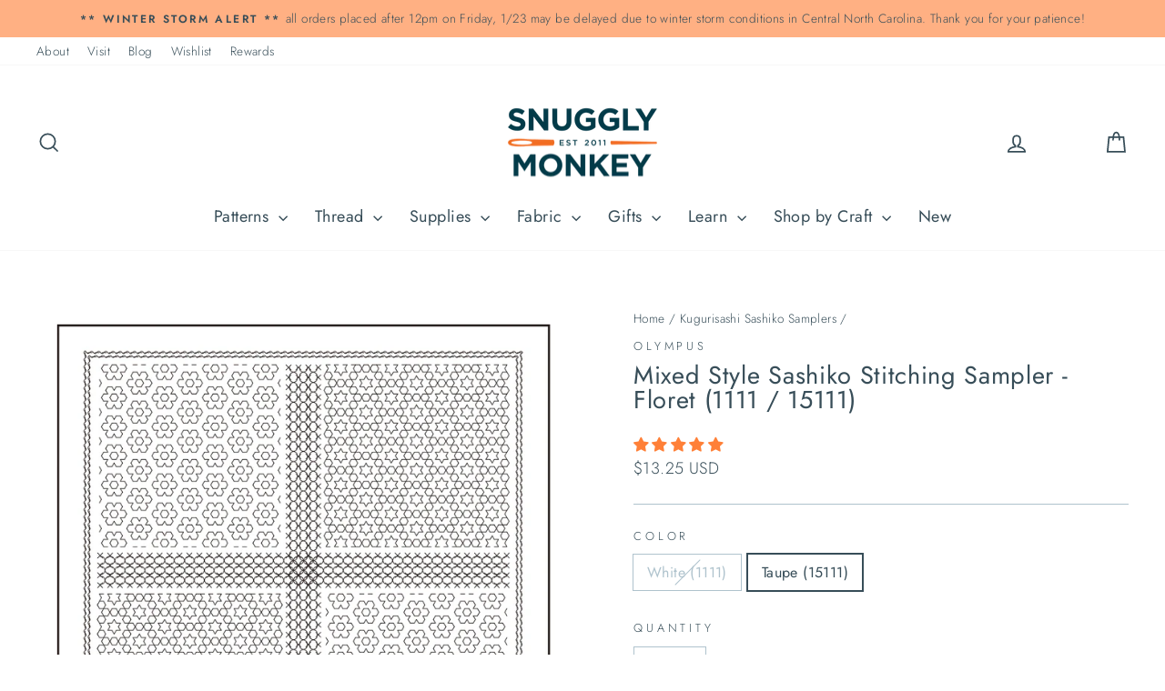

--- FILE ---
content_type: text/html; charset=utf-8
request_url: https://www.snugglymonkey.com/collections/kugurisashi-sashiko-samplers/products/mixed-style-sashiko-stitching-sampler-floret-1111-15111
body_size: 57735
content:
<!doctype html>
<html class="no-js" lang="en" dir="ltr">
  <head>
    <meta charset="utf-8">
    <meta http-equiv="X-UA-Compatible" content="IE=edge,chrome=1">
    <meta name="viewport" content="width=device-width,initial-scale=1">
    <meta name="theme-color" content="#cc4b00">
    <link rel="canonical" href="https://www.snugglymonkey.com/products/mixed-style-sashiko-stitching-sampler-floret-1111-15111">
    <link rel="preconnect" href="https://cdn.shopify.com" crossorigin>
    <link rel="preconnect" href="https://fonts.shopifycdn.com" crossorigin>
    <link rel="dns-prefetch" href="https://productreviews.shopifycdn.com">
    <link rel="dns-prefetch" href="https://ajax.googleapis.com">
    <link rel="dns-prefetch" href="https://maps.googleapis.com">
    <link rel="dns-prefetch" href="https://maps.gstatic.com"><link rel="shortcut icon" href="//www.snugglymonkey.com/cdn/shop/files/favicon_32x32_6eb52e81-c354-4514-9762-af2ccb1f43a9_32x32.png?v=1687799156" type="image/png"><title>Mixed Style Sashiko Stitching Sampler - Floret (1111 / 15111)
&ndash; Snuggly Monkey
</title>
<meta name="description" content="The Olympus Mixed Style samplers combine traditional Moyozashi, Hitomezashi (One-stitch) and Kugurisashi (Stitch &amp;amp; Weave) Sashiko patterns to create beautiful intricate designs. These intermediate Sashiko samplers can be used to create hana-fukin (kitchen cloths), pillows, quilts, garments, table runners and much m"><meta property="og:site_name" content="Snuggly Monkey">
  <meta property="og:url" content="https://www.snugglymonkey.com/products/mixed-style-sashiko-stitching-sampler-floret-1111-15111">
  <meta property="og:title" content="Mixed Style Sashiko Stitching Sampler - Floret (1111 / 15111)">
  <meta property="og:type" content="product">
  <meta property="og:description" content="The Olympus Mixed Style samplers combine traditional Moyozashi, Hitomezashi (One-stitch) and Kugurisashi (Stitch &amp;amp; Weave) Sashiko patterns to create beautiful intricate designs. These intermediate Sashiko samplers can be used to create hana-fukin (kitchen cloths), pillows, quilts, garments, table runners and much m"><meta property="og:image" content="http://www.snugglymonkey.com/cdn/shop/files/Floret-WhiteLD.jpg?v=1695066648">
    <meta property="og:image:secure_url" content="https://www.snugglymonkey.com/cdn/shop/files/Floret-WhiteLD.jpg?v=1695066648">
    <meta property="og:image:width" content="1165">
    <meta property="og:image:height" content="1165"><meta name="twitter:site" content="@">
  <meta name="twitter:card" content="summary_large_image">
  <meta name="twitter:title" content="Mixed Style Sashiko Stitching Sampler - Floret (1111 / 15111)">
  <meta name="twitter:description" content="The Olympus Mixed Style samplers combine traditional Moyozashi, Hitomezashi (One-stitch) and Kugurisashi (Stitch &amp;amp; Weave) Sashiko patterns to create beautiful intricate designs. These intermediate Sashiko samplers can be used to create hana-fukin (kitchen cloths), pillows, quilts, garments, table runners and much m">
<style data-shopify>@font-face {
  font-family: Jost;
  font-weight: 400;
  font-style: normal;
  font-display: swap;
  src: url("//www.snugglymonkey.com/cdn/fonts/jost/jost_n4.d47a1b6347ce4a4c9f437608011273009d91f2b7.woff2") format("woff2"),
       url("//www.snugglymonkey.com/cdn/fonts/jost/jost_n4.791c46290e672b3f85c3d1c651ef2efa3819eadd.woff") format("woff");
}

  @font-face {
  font-family: Jost;
  font-weight: 300;
  font-style: normal;
  font-display: swap;
  src: url("//www.snugglymonkey.com/cdn/fonts/jost/jost_n3.a5df7448b5b8c9a76542f085341dff794ff2a59d.woff2") format("woff2"),
       url("//www.snugglymonkey.com/cdn/fonts/jost/jost_n3.882941f5a26d0660f7dd135c08afc57fc6939a07.woff") format("woff");
}


  @font-face {
  font-family: Jost;
  font-weight: 600;
  font-style: normal;
  font-display: swap;
  src: url("//www.snugglymonkey.com/cdn/fonts/jost/jost_n6.ec1178db7a7515114a2d84e3dd680832b7af8b99.woff2") format("woff2"),
       url("//www.snugglymonkey.com/cdn/fonts/jost/jost_n6.b1178bb6bdd3979fef38e103a3816f6980aeaff9.woff") format("woff");
}

  @font-face {
  font-family: Jost;
  font-weight: 300;
  font-style: italic;
  font-display: swap;
  src: url("//www.snugglymonkey.com/cdn/fonts/jost/jost_i3.8d4e97d98751190bb5824cdb405ec5b0049a74c0.woff2") format("woff2"),
       url("//www.snugglymonkey.com/cdn/fonts/jost/jost_i3.1b7a65a16099fd3de6fdf1255c696902ed952195.woff") format("woff");
}

  @font-face {
  font-family: Jost;
  font-weight: 600;
  font-style: italic;
  font-display: swap;
  src: url("//www.snugglymonkey.com/cdn/fonts/jost/jost_i6.9af7e5f39e3a108c08f24047a4276332d9d7b85e.woff2") format("woff2"),
       url("//www.snugglymonkey.com/cdn/fonts/jost/jost_i6.2bf310262638f998ed206777ce0b9a3b98b6fe92.woff") format("woff");
}

</style><link href="//www.snugglymonkey.com/cdn/shop/t/33/assets/theme.css?v=180769809546400902001737514920" rel="stylesheet" type="text/css" media="all" />
<style data-shopify>:root {
    --typeHeaderPrimary: Jost;
    --typeHeaderFallback: sans-serif;
    --typeHeaderSize: 32px;
    --typeHeaderWeight: 400;
    --typeHeaderLineHeight: 1;
    --typeHeaderSpacing: 0.025em;

    --typeBasePrimary:Jost;
    --typeBaseFallback:sans-serif;
    --typeBaseSize: 16px;
    --typeBaseWeight: 300;
    --typeBaseSpacing: 0.025em;
    --typeBaseLineHeight: 1.6;
    --typeBaselineHeightMinus01: 1.5;

    --typeCollectionTitle: 24px;

    --iconWeight: 4px;
    --iconLinecaps: miter;

    
        --buttonRadius: 0;
    

    --colorGridOverlayOpacity: 0.2;
    }

    .placeholder-content {
    background-image: linear-gradient(100deg, rgba(0,0,0,0) 40%, rgba(0, 0, 0, 0.0) 63%, rgba(0,0,0,0) 79%);
    }</style><link
      rel="preload"
      href="//www.snugglymonkey.com/cdn/shop/t/33/assets/custom.css?v=80254591812735989621738721012"
      as="style"
      onload="this.onload=null;this.rel='stylesheet'"
    >
    <noscript><link rel="stylesheet" href="//www.snugglymonkey.com/cdn/shop/t/33/assets/custom.css?v=80254591812735989621738721012"></noscript>

    <script>
      document.documentElement.className = document.documentElement.className.replace('no-js', 'js');

      window.theme = window.theme || {};
      theme.routes = {
        home: "/",
        cart: "/cart.js",
        cartPage: "/cart",
        cartAdd: "/cart/add.js",
        cartChange: "/cart/change.js",
        search: "/search",
        predictiveSearch: "/search/suggest"
      };
      theme.strings = {
        soldOut: "Sold Out",
        unavailable: "Unavailable",
        inStockLabel: "In stock, ready to ship",
        oneStockLabel: "Low stock - [count] item left",
        otherStockLabel: "Low stock - [count] items left",
        willNotShipUntil: "Ready to ship [date]",
        willBeInStockAfter: "Back in stock [date]",
        waitingForStock: "Inventory on the way",
        savePrice: "Save [saved_amount]",
        cartEmpty: "Your cart is currently empty.",
        cartTermsConfirmation: "You must agree with the terms and conditions of sales to check out",
        searchCollections: "Collections",
        searchPages: "Pages",
        searchArticles: "Articles",
        productFrom: "from ",
        maxQuantity: "You can only have [quantity] of [title] in your cart."
      };
      theme.settings = {
        cartType: "drawer",
        isCustomerTemplate: false,
        moneyFormat: "\u003cspan class=money\u003e${{amount}} USD\u003c\/span\u003e",
        saveType: "percent",
        productImageSize: "square",
        productImageCover: false,
        predictiveSearch: true,
        predictiveSearchType: null,
        predictiveSearchVendor: false,
        predictiveSearchPrice: true,
        quickView: true,
        themeName: 'Impulse',
        themeVersion: "7.3.4"
      };
    </script>

    <script>window.performance && window.performance.mark && window.performance.mark('shopify.content_for_header.start');</script><meta name="google-site-verification" content="ypLsktPIpCa1STMfGB8cl4AfEMtQgtXktUVy3tW_A0Q">
<meta id="shopify-digital-wallet" name="shopify-digital-wallet" content="/6583323/digital_wallets/dialog">
<meta name="shopify-checkout-api-token" content="cad31f01424a76d24a7a267a2162e5c1">
<meta id="in-context-paypal-metadata" data-shop-id="6583323" data-venmo-supported="false" data-environment="production" data-locale="en_US" data-paypal-v4="true" data-currency="USD">
<link rel="alternate" hreflang="x-default" href="https://www.snugglymonkey.com/products/mixed-style-sashiko-stitching-sampler-floret-1111-15111">
<link rel="alternate" hreflang="en" href="https://www.snugglymonkey.com/products/mixed-style-sashiko-stitching-sampler-floret-1111-15111">
<link rel="alternate" hreflang="en-CA" href="https://www.snugglymonkey.com/en-ca/products/mixed-style-sashiko-stitching-sampler-floret-1111-15111">
<link rel="alternate" type="application/json+oembed" href="https://www.snugglymonkey.com/products/mixed-style-sashiko-stitching-sampler-floret-1111-15111.oembed">
<script async="async" src="/checkouts/internal/preloads.js?locale=en-US"></script>
<link rel="preconnect" href="https://shop.app" crossorigin="anonymous">
<script async="async" src="https://shop.app/checkouts/internal/preloads.js?locale=en-US&shop_id=6583323" crossorigin="anonymous"></script>
<script id="apple-pay-shop-capabilities" type="application/json">{"shopId":6583323,"countryCode":"US","currencyCode":"USD","merchantCapabilities":["supports3DS"],"merchantId":"gid:\/\/shopify\/Shop\/6583323","merchantName":"Snuggly Monkey","requiredBillingContactFields":["postalAddress","email","phone"],"requiredShippingContactFields":["postalAddress","email","phone"],"shippingType":"shipping","supportedNetworks":["visa","masterCard","amex","discover","elo","jcb"],"total":{"type":"pending","label":"Snuggly Monkey","amount":"1.00"},"shopifyPaymentsEnabled":true,"supportsSubscriptions":true}</script>
<script id="shopify-features" type="application/json">{"accessToken":"cad31f01424a76d24a7a267a2162e5c1","betas":["rich-media-storefront-analytics"],"domain":"www.snugglymonkey.com","predictiveSearch":true,"shopId":6583323,"locale":"en"}</script>
<script>var Shopify = Shopify || {};
Shopify.shop = "snugglymonkey.myshopify.com";
Shopify.locale = "en";
Shopify.currency = {"active":"USD","rate":"1.0"};
Shopify.country = "US";
Shopify.theme = {"name":"Snuggly Monkey | Aeolidia | Rebuy","id":176708583733,"schema_name":"Impulse","schema_version":"7.3.4","theme_store_id":null,"role":"main"};
Shopify.theme.handle = "null";
Shopify.theme.style = {"id":null,"handle":null};
Shopify.cdnHost = "www.snugglymonkey.com/cdn";
Shopify.routes = Shopify.routes || {};
Shopify.routes.root = "/";</script>
<script type="module">!function(o){(o.Shopify=o.Shopify||{}).modules=!0}(window);</script>
<script>!function(o){function n(){var o=[];function n(){o.push(Array.prototype.slice.apply(arguments))}return n.q=o,n}var t=o.Shopify=o.Shopify||{};t.loadFeatures=n(),t.autoloadFeatures=n()}(window);</script>
<script>
  window.ShopifyPay = window.ShopifyPay || {};
  window.ShopifyPay.apiHost = "shop.app\/pay";
  window.ShopifyPay.redirectState = null;
</script>
<script id="shop-js-analytics" type="application/json">{"pageType":"product"}</script>
<script defer="defer" async type="module" src="//www.snugglymonkey.com/cdn/shopifycloud/shop-js/modules/v2/client.init-shop-cart-sync_BT-GjEfc.en.esm.js"></script>
<script defer="defer" async type="module" src="//www.snugglymonkey.com/cdn/shopifycloud/shop-js/modules/v2/chunk.common_D58fp_Oc.esm.js"></script>
<script defer="defer" async type="module" src="//www.snugglymonkey.com/cdn/shopifycloud/shop-js/modules/v2/chunk.modal_xMitdFEc.esm.js"></script>
<script type="module">
  await import("//www.snugglymonkey.com/cdn/shopifycloud/shop-js/modules/v2/client.init-shop-cart-sync_BT-GjEfc.en.esm.js");
await import("//www.snugglymonkey.com/cdn/shopifycloud/shop-js/modules/v2/chunk.common_D58fp_Oc.esm.js");
await import("//www.snugglymonkey.com/cdn/shopifycloud/shop-js/modules/v2/chunk.modal_xMitdFEc.esm.js");

  window.Shopify.SignInWithShop?.initShopCartSync?.({"fedCMEnabled":true,"windoidEnabled":true});

</script>
<script defer="defer" async type="module" src="//www.snugglymonkey.com/cdn/shopifycloud/shop-js/modules/v2/client.payment-terms_Ci9AEqFq.en.esm.js"></script>
<script defer="defer" async type="module" src="//www.snugglymonkey.com/cdn/shopifycloud/shop-js/modules/v2/chunk.common_D58fp_Oc.esm.js"></script>
<script defer="defer" async type="module" src="//www.snugglymonkey.com/cdn/shopifycloud/shop-js/modules/v2/chunk.modal_xMitdFEc.esm.js"></script>
<script type="module">
  await import("//www.snugglymonkey.com/cdn/shopifycloud/shop-js/modules/v2/client.payment-terms_Ci9AEqFq.en.esm.js");
await import("//www.snugglymonkey.com/cdn/shopifycloud/shop-js/modules/v2/chunk.common_D58fp_Oc.esm.js");
await import("//www.snugglymonkey.com/cdn/shopifycloud/shop-js/modules/v2/chunk.modal_xMitdFEc.esm.js");

  
</script>
<script>
  window.Shopify = window.Shopify || {};
  if (!window.Shopify.featureAssets) window.Shopify.featureAssets = {};
  window.Shopify.featureAssets['shop-js'] = {"shop-cart-sync":["modules/v2/client.shop-cart-sync_DZOKe7Ll.en.esm.js","modules/v2/chunk.common_D58fp_Oc.esm.js","modules/v2/chunk.modal_xMitdFEc.esm.js"],"init-fed-cm":["modules/v2/client.init-fed-cm_B6oLuCjv.en.esm.js","modules/v2/chunk.common_D58fp_Oc.esm.js","modules/v2/chunk.modal_xMitdFEc.esm.js"],"shop-cash-offers":["modules/v2/client.shop-cash-offers_D2sdYoxE.en.esm.js","modules/v2/chunk.common_D58fp_Oc.esm.js","modules/v2/chunk.modal_xMitdFEc.esm.js"],"shop-login-button":["modules/v2/client.shop-login-button_QeVjl5Y3.en.esm.js","modules/v2/chunk.common_D58fp_Oc.esm.js","modules/v2/chunk.modal_xMitdFEc.esm.js"],"pay-button":["modules/v2/client.pay-button_DXTOsIq6.en.esm.js","modules/v2/chunk.common_D58fp_Oc.esm.js","modules/v2/chunk.modal_xMitdFEc.esm.js"],"shop-button":["modules/v2/client.shop-button_DQZHx9pm.en.esm.js","modules/v2/chunk.common_D58fp_Oc.esm.js","modules/v2/chunk.modal_xMitdFEc.esm.js"],"avatar":["modules/v2/client.avatar_BTnouDA3.en.esm.js"],"init-windoid":["modules/v2/client.init-windoid_CR1B-cfM.en.esm.js","modules/v2/chunk.common_D58fp_Oc.esm.js","modules/v2/chunk.modal_xMitdFEc.esm.js"],"init-shop-for-new-customer-accounts":["modules/v2/client.init-shop-for-new-customer-accounts_C_vY_xzh.en.esm.js","modules/v2/client.shop-login-button_QeVjl5Y3.en.esm.js","modules/v2/chunk.common_D58fp_Oc.esm.js","modules/v2/chunk.modal_xMitdFEc.esm.js"],"init-shop-email-lookup-coordinator":["modules/v2/client.init-shop-email-lookup-coordinator_BI7n9ZSv.en.esm.js","modules/v2/chunk.common_D58fp_Oc.esm.js","modules/v2/chunk.modal_xMitdFEc.esm.js"],"init-shop-cart-sync":["modules/v2/client.init-shop-cart-sync_BT-GjEfc.en.esm.js","modules/v2/chunk.common_D58fp_Oc.esm.js","modules/v2/chunk.modal_xMitdFEc.esm.js"],"shop-toast-manager":["modules/v2/client.shop-toast-manager_DiYdP3xc.en.esm.js","modules/v2/chunk.common_D58fp_Oc.esm.js","modules/v2/chunk.modal_xMitdFEc.esm.js"],"init-customer-accounts":["modules/v2/client.init-customer-accounts_D9ZNqS-Q.en.esm.js","modules/v2/client.shop-login-button_QeVjl5Y3.en.esm.js","modules/v2/chunk.common_D58fp_Oc.esm.js","modules/v2/chunk.modal_xMitdFEc.esm.js"],"init-customer-accounts-sign-up":["modules/v2/client.init-customer-accounts-sign-up_iGw4briv.en.esm.js","modules/v2/client.shop-login-button_QeVjl5Y3.en.esm.js","modules/v2/chunk.common_D58fp_Oc.esm.js","modules/v2/chunk.modal_xMitdFEc.esm.js"],"shop-follow-button":["modules/v2/client.shop-follow-button_CqMgW2wH.en.esm.js","modules/v2/chunk.common_D58fp_Oc.esm.js","modules/v2/chunk.modal_xMitdFEc.esm.js"],"checkout-modal":["modules/v2/client.checkout-modal_xHeaAweL.en.esm.js","modules/v2/chunk.common_D58fp_Oc.esm.js","modules/v2/chunk.modal_xMitdFEc.esm.js"],"shop-login":["modules/v2/client.shop-login_D91U-Q7h.en.esm.js","modules/v2/chunk.common_D58fp_Oc.esm.js","modules/v2/chunk.modal_xMitdFEc.esm.js"],"lead-capture":["modules/v2/client.lead-capture_BJmE1dJe.en.esm.js","modules/v2/chunk.common_D58fp_Oc.esm.js","modules/v2/chunk.modal_xMitdFEc.esm.js"],"payment-terms":["modules/v2/client.payment-terms_Ci9AEqFq.en.esm.js","modules/v2/chunk.common_D58fp_Oc.esm.js","modules/v2/chunk.modal_xMitdFEc.esm.js"]};
</script>
<script>(function() {
  var isLoaded = false;
  function asyncLoad() {
    if (isLoaded) return;
    isLoaded = true;
    var urls = ["https:\/\/js.smile.io\/v1\/smile-shopify.js?shop=snugglymonkey.myshopify.com","https:\/\/cdn.rebuyengine.com\/onsite\/js\/rebuy.js?shop=snugglymonkey.myshopify.com","https:\/\/searchanise-ef84.kxcdn.com\/widgets\/shopify\/init.js?a=0E8a2L1Q2A\u0026shop=snugglymonkey.myshopify.com"];
    for (var i = 0; i < urls.length; i++) {
      var s = document.createElement('script');
      s.type = 'text/javascript';
      s.async = true;
      s.src = urls[i];
      var x = document.getElementsByTagName('script')[0];
      x.parentNode.insertBefore(s, x);
    }
  };
  if(window.attachEvent) {
    window.attachEvent('onload', asyncLoad);
  } else {
    window.addEventListener('load', asyncLoad, false);
  }
})();</script>
<script id="__st">var __st={"a":6583323,"offset":-18000,"reqid":"35c33077-dd95-428b-9500-d0c87a15d905-1769417644","pageurl":"www.snugglymonkey.com\/collections\/kugurisashi-sashiko-samplers\/products\/mixed-style-sashiko-stitching-sampler-floret-1111-15111","u":"158f0187d48d","p":"product","rtyp":"product","rid":7010663858287};</script>
<script>window.ShopifyPaypalV4VisibilityTracking = true;</script>
<script id="captcha-bootstrap">!function(){'use strict';const t='contact',e='account',n='new_comment',o=[[t,t],['blogs',n],['comments',n],[t,'customer']],c=[[e,'customer_login'],[e,'guest_login'],[e,'recover_customer_password'],[e,'create_customer']],r=t=>t.map((([t,e])=>`form[action*='/${t}']:not([data-nocaptcha='true']) input[name='form_type'][value='${e}']`)).join(','),a=t=>()=>t?[...document.querySelectorAll(t)].map((t=>t.form)):[];function s(){const t=[...o],e=r(t);return a(e)}const i='password',u='form_key',d=['recaptcha-v3-token','g-recaptcha-response','h-captcha-response',i],f=()=>{try{return window.sessionStorage}catch{return}},m='__shopify_v',_=t=>t.elements[u];function p(t,e,n=!1){try{const o=window.sessionStorage,c=JSON.parse(o.getItem(e)),{data:r}=function(t){const{data:e,action:n}=t;return t[m]||n?{data:e,action:n}:{data:t,action:n}}(c);for(const[e,n]of Object.entries(r))t.elements[e]&&(t.elements[e].value=n);n&&o.removeItem(e)}catch(o){console.error('form repopulation failed',{error:o})}}const l='form_type',E='cptcha';function T(t){t.dataset[E]=!0}const w=window,h=w.document,L='Shopify',v='ce_forms',y='captcha';let A=!1;((t,e)=>{const n=(g='f06e6c50-85a8-45c8-87d0-21a2b65856fe',I='https://cdn.shopify.com/shopifycloud/storefront-forms-hcaptcha/ce_storefront_forms_captcha_hcaptcha.v1.5.2.iife.js',D={infoText:'Protected by hCaptcha',privacyText:'Privacy',termsText:'Terms'},(t,e,n)=>{const o=w[L][v],c=o.bindForm;if(c)return c(t,g,e,D).then(n);var r;o.q.push([[t,g,e,D],n]),r=I,A||(h.body.append(Object.assign(h.createElement('script'),{id:'captcha-provider',async:!0,src:r})),A=!0)});var g,I,D;w[L]=w[L]||{},w[L][v]=w[L][v]||{},w[L][v].q=[],w[L][y]=w[L][y]||{},w[L][y].protect=function(t,e){n(t,void 0,e),T(t)},Object.freeze(w[L][y]),function(t,e,n,w,h,L){const[v,y,A,g]=function(t,e,n){const i=e?o:[],u=t?c:[],d=[...i,...u],f=r(d),m=r(i),_=r(d.filter((([t,e])=>n.includes(e))));return[a(f),a(m),a(_),s()]}(w,h,L),I=t=>{const e=t.target;return e instanceof HTMLFormElement?e:e&&e.form},D=t=>v().includes(t);t.addEventListener('submit',(t=>{const e=I(t);if(!e)return;const n=D(e)&&!e.dataset.hcaptchaBound&&!e.dataset.recaptchaBound,o=_(e),c=g().includes(e)&&(!o||!o.value);(n||c)&&t.preventDefault(),c&&!n&&(function(t){try{if(!f())return;!function(t){const e=f();if(!e)return;const n=_(t);if(!n)return;const o=n.value;o&&e.removeItem(o)}(t);const e=Array.from(Array(32),(()=>Math.random().toString(36)[2])).join('');!function(t,e){_(t)||t.append(Object.assign(document.createElement('input'),{type:'hidden',name:u})),t.elements[u].value=e}(t,e),function(t,e){const n=f();if(!n)return;const o=[...t.querySelectorAll(`input[type='${i}']`)].map((({name:t})=>t)),c=[...d,...o],r={};for(const[a,s]of new FormData(t).entries())c.includes(a)||(r[a]=s);n.setItem(e,JSON.stringify({[m]:1,action:t.action,data:r}))}(t,e)}catch(e){console.error('failed to persist form',e)}}(e),e.submit())}));const S=(t,e)=>{t&&!t.dataset[E]&&(n(t,e.some((e=>e===t))),T(t))};for(const o of['focusin','change'])t.addEventListener(o,(t=>{const e=I(t);D(e)&&S(e,y())}));const B=e.get('form_key'),M=e.get(l),P=B&&M;t.addEventListener('DOMContentLoaded',(()=>{const t=y();if(P)for(const e of t)e.elements[l].value===M&&p(e,B);[...new Set([...A(),...v().filter((t=>'true'===t.dataset.shopifyCaptcha))])].forEach((e=>S(e,t)))}))}(h,new URLSearchParams(w.location.search),n,t,e,['guest_login'])})(!0,!0)}();</script>
<script integrity="sha256-4kQ18oKyAcykRKYeNunJcIwy7WH5gtpwJnB7kiuLZ1E=" data-source-attribution="shopify.loadfeatures" defer="defer" src="//www.snugglymonkey.com/cdn/shopifycloud/storefront/assets/storefront/load_feature-a0a9edcb.js" crossorigin="anonymous"></script>
<script crossorigin="anonymous" defer="defer" src="//www.snugglymonkey.com/cdn/shopifycloud/storefront/assets/shopify_pay/storefront-65b4c6d7.js?v=20250812"></script>
<script data-source-attribution="shopify.dynamic_checkout.dynamic.init">var Shopify=Shopify||{};Shopify.PaymentButton=Shopify.PaymentButton||{isStorefrontPortableWallets:!0,init:function(){window.Shopify.PaymentButton.init=function(){};var t=document.createElement("script");t.src="https://www.snugglymonkey.com/cdn/shopifycloud/portable-wallets/latest/portable-wallets.en.js",t.type="module",document.head.appendChild(t)}};
</script>
<script data-source-attribution="shopify.dynamic_checkout.buyer_consent">
  function portableWalletsHideBuyerConsent(e){var t=document.getElementById("shopify-buyer-consent"),n=document.getElementById("shopify-subscription-policy-button");t&&n&&(t.classList.add("hidden"),t.setAttribute("aria-hidden","true"),n.removeEventListener("click",e))}function portableWalletsShowBuyerConsent(e){var t=document.getElementById("shopify-buyer-consent"),n=document.getElementById("shopify-subscription-policy-button");t&&n&&(t.classList.remove("hidden"),t.removeAttribute("aria-hidden"),n.addEventListener("click",e))}window.Shopify?.PaymentButton&&(window.Shopify.PaymentButton.hideBuyerConsent=portableWalletsHideBuyerConsent,window.Shopify.PaymentButton.showBuyerConsent=portableWalletsShowBuyerConsent);
</script>
<script data-source-attribution="shopify.dynamic_checkout.cart.bootstrap">document.addEventListener("DOMContentLoaded",(function(){function t(){return document.querySelector("shopify-accelerated-checkout-cart, shopify-accelerated-checkout")}if(t())Shopify.PaymentButton.init();else{new MutationObserver((function(e,n){t()&&(Shopify.PaymentButton.init(),n.disconnect())})).observe(document.body,{childList:!0,subtree:!0})}}));
</script>
<script id='scb4127' type='text/javascript' async='' src='https://www.snugglymonkey.com/cdn/shopifycloud/privacy-banner/storefront-banner.js'></script><link id="shopify-accelerated-checkout-styles" rel="stylesheet" media="screen" href="https://www.snugglymonkey.com/cdn/shopifycloud/portable-wallets/latest/accelerated-checkout-backwards-compat.css" crossorigin="anonymous">
<style id="shopify-accelerated-checkout-cart">
        #shopify-buyer-consent {
  margin-top: 1em;
  display: inline-block;
  width: 100%;
}

#shopify-buyer-consent.hidden {
  display: none;
}

#shopify-subscription-policy-button {
  background: none;
  border: none;
  padding: 0;
  text-decoration: underline;
  font-size: inherit;
  cursor: pointer;
}

#shopify-subscription-policy-button::before {
  box-shadow: none;
}

      </style>

<script>window.performance && window.performance.mark && window.performance.mark('shopify.content_for_header.end');</script>

    <script src="//www.snugglymonkey.com/cdn/shop/t/33/assets/vendor-scripts-v11.js" defer="defer"></script><link rel="stylesheet" href="//www.snugglymonkey.com/cdn/shop/t/33/assets/country-flags.css"><script src="//www.snugglymonkey.com/cdn/shop/t/33/assets/theme.js?v=49904410395729120541737516418" defer="defer"></script>
  <!-- BEGIN app block: shopify://apps/judge-me-reviews/blocks/judgeme_core/61ccd3b1-a9f2-4160-9fe9-4fec8413e5d8 --><!-- Start of Judge.me Core -->






<link rel="dns-prefetch" href="https://cdn2.judge.me/cdn/widget_frontend">
<link rel="dns-prefetch" href="https://cdn.judge.me">
<link rel="dns-prefetch" href="https://cdn1.judge.me">
<link rel="dns-prefetch" href="https://api.judge.me">

<script data-cfasync='false' class='jdgm-settings-script'>window.jdgmSettings={"pagination":5,"disable_web_reviews":false,"badge_no_review_text":"No reviews","badge_n_reviews_text":"{{ n }} review/reviews","badge_star_color":"#ff8038","hide_badge_preview_if_no_reviews":true,"badge_hide_text":false,"enforce_center_preview_badge":false,"widget_title":"Customer Reviews","widget_open_form_text":"Write a review","widget_close_form_text":"Cancel review","widget_refresh_page_text":"Refresh page","widget_summary_text":"Based on {{ number_of_reviews }} review/reviews","widget_no_review_text":"Be the first to write a review","widget_name_field_text":"Display name","widget_verified_name_field_text":"Verified Name (public)","widget_name_placeholder_text":"Display name","widget_required_field_error_text":"This field is required.","widget_email_field_text":"Email address","widget_verified_email_field_text":"Verified Email (private, can not be edited)","widget_email_placeholder_text":"Your email address","widget_email_field_error_text":"Please enter a valid email address.","widget_rating_field_text":"Rating","widget_review_title_field_text":"Review Title","widget_review_title_placeholder_text":"Give your review a title","widget_review_body_field_text":"Review content","widget_review_body_placeholder_text":"Start writing here...","widget_pictures_field_text":"Picture/Video (optional)","widget_submit_review_text":"Submit Review","widget_submit_verified_review_text":"Submit Verified Review","widget_submit_success_msg_with_auto_publish":"Thank you! Please refresh the page in a few moments to see your review. You can remove or edit your review by logging into \u003ca href='https://judge.me/login' target='_blank' rel='nofollow noopener'\u003eJudge.me\u003c/a\u003e","widget_submit_success_msg_no_auto_publish":"Thank you! Your review will be published as soon as it is approved by the shop admin. You can remove or edit your review by logging into \u003ca href='https://judge.me/login' target='_blank' rel='nofollow noopener'\u003eJudge.me\u003c/a\u003e","widget_show_default_reviews_out_of_total_text":"Showing {{ n_reviews_shown }} out of {{ n_reviews }} reviews.","widget_show_all_link_text":"Show all","widget_show_less_link_text":"Show less","widget_author_said_text":"{{ reviewer_name }} said:","widget_days_text":"{{ n }} days ago","widget_weeks_text":"{{ n }} week/weeks ago","widget_months_text":"{{ n }} month/months ago","widget_years_text":"{{ n }} year/years ago","widget_yesterday_text":"Yesterday","widget_today_text":"Today","widget_replied_text":"\u003e\u003e {{ shop_name }} replied:","widget_read_more_text":"Read more","widget_reviewer_name_as_initial":"","widget_rating_filter_color":"#60879a","widget_rating_filter_see_all_text":"See all reviews","widget_sorting_most_recent_text":"Most Recent","widget_sorting_highest_rating_text":"Highest Rating","widget_sorting_lowest_rating_text":"Lowest Rating","widget_sorting_with_pictures_text":"Only Pictures","widget_sorting_most_helpful_text":"Most Helpful","widget_open_question_form_text":"Ask a question","widget_reviews_subtab_text":"Reviews","widget_questions_subtab_text":"Questions","widget_question_label_text":"Question","widget_answer_label_text":"Answer","widget_question_placeholder_text":"Write your question here","widget_submit_question_text":"Submit Question","widget_question_submit_success_text":"Thank you for your question! We will notify you once it gets answered.","widget_star_color":"#ff8038","verified_badge_text":"Verified","verified_badge_bg_color":"#ff8038","verified_badge_text_color":"#ffffff","verified_badge_placement":"left-of-reviewer-name","widget_review_max_height":"","widget_hide_border":false,"widget_social_share":false,"widget_thumb":false,"widget_review_location_show":false,"widget_location_format":"country_iso_code","all_reviews_include_out_of_store_products":false,"all_reviews_out_of_store_text":"(out of store)","all_reviews_pagination":100,"all_reviews_product_name_prefix_text":"about","enable_review_pictures":true,"enable_question_anwser":true,"widget_theme":"","review_date_format":"mm/dd/yyyy","default_sort_method":"most-recent","widget_product_reviews_subtab_text":"Product Reviews","widget_shop_reviews_subtab_text":"Shop Reviews","widget_other_products_reviews_text":"Reviews for other products","widget_store_reviews_subtab_text":"Store reviews","widget_no_store_reviews_text":"This store hasn't received any reviews yet","widget_web_restriction_product_reviews_text":"This product hasn't received any reviews yet","widget_no_items_text":"No items found","widget_show_more_text":"Show more","widget_write_a_store_review_text":"Write a Store Review","widget_other_languages_heading":"Reviews in Other Languages","widget_translate_review_text":"Translate review to {{ language }}","widget_translating_review_text":"Translating...","widget_show_original_translation_text":"Show original ({{ language }})","widget_translate_review_failed_text":"Review couldn't be translated.","widget_translate_review_retry_text":"Retry","widget_translate_review_try_again_later_text":"Try again later","show_product_url_for_grouped_product":false,"widget_sorting_pictures_first_text":"Pictures First","show_pictures_on_all_rev_page_mobile":false,"show_pictures_on_all_rev_page_desktop":true,"floating_tab_hide_mobile_install_preference":false,"floating_tab_button_name":"★ Reviews","floating_tab_title":"Let customers speak for us","floating_tab_button_color":"","floating_tab_button_background_color":"","floating_tab_url":"","floating_tab_url_enabled":true,"floating_tab_tab_style":"text","all_reviews_text_badge_text":"Customers rate us {{ shop.metafields.judgeme.all_reviews_rating | round: 1 }}/5 based on {{ shop.metafields.judgeme.all_reviews_count }} reviews.","all_reviews_text_badge_text_branded_style":"{{ shop.metafields.judgeme.all_reviews_rating | round: 1 }} out of 5 stars based on {{ shop.metafields.judgeme.all_reviews_count }} reviews","is_all_reviews_text_badge_a_link":false,"show_stars_for_all_reviews_text_badge":false,"all_reviews_text_badge_url":"","all_reviews_text_style":"text","all_reviews_text_color_style":"judgeme_brand_color","all_reviews_text_color":"#108474","all_reviews_text_show_jm_brand":true,"featured_carousel_show_header":true,"featured_carousel_title":"Verified Reviews from our Community","testimonials_carousel_title":"Customers are saying","videos_carousel_title":"Real customer stories","cards_carousel_title":"Customers are saying","featured_carousel_count_text":"from {{ n }} reviews","featured_carousel_add_link_to_all_reviews_page":false,"featured_carousel_url":"","featured_carousel_show_images":true,"featured_carousel_autoslide_interval":5,"featured_carousel_arrows_on_the_sides":true,"featured_carousel_height":250,"featured_carousel_width":100,"featured_carousel_image_size":0,"featured_carousel_image_height":250,"featured_carousel_arrow_color":"#cad7de","verified_count_badge_style":"vintage","verified_count_badge_orientation":"horizontal","verified_count_badge_color_style":"judgeme_brand_color","verified_count_badge_color":"#108474","is_verified_count_badge_a_link":true,"verified_count_badge_url":"","verified_count_badge_show_jm_brand":true,"widget_rating_preset_default":5,"widget_first_sub_tab":"product-reviews","widget_show_histogram":true,"widget_histogram_use_custom_color":true,"widget_pagination_use_custom_color":false,"widget_star_use_custom_color":true,"widget_verified_badge_use_custom_color":true,"widget_write_review_use_custom_color":false,"picture_reminder_submit_button":"Upload Pictures","enable_review_videos":false,"mute_video_by_default":false,"widget_sorting_videos_first_text":"Videos First","widget_review_pending_text":"Pending","featured_carousel_items_for_large_screen":3,"social_share_options_order":"Facebook,Pinterest,Twitter","remove_microdata_snippet":true,"disable_json_ld":false,"enable_json_ld_products":false,"preview_badge_show_question_text":false,"preview_badge_no_question_text":"No questions","preview_badge_n_question_text":"{{ number_of_questions }} question/questions","qa_badge_show_icon":false,"qa_badge_position":"same-row","remove_judgeme_branding":false,"widget_add_search_bar":false,"widget_search_bar_placeholder":"Search","widget_sorting_verified_only_text":"Verified only","featured_carousel_theme":"compact","featured_carousel_show_rating":true,"featured_carousel_show_title":true,"featured_carousel_show_body":true,"featured_carousel_show_date":false,"featured_carousel_show_reviewer":true,"featured_carousel_show_product":false,"featured_carousel_header_background_color":"#108474","featured_carousel_header_text_color":"#ffffff","featured_carousel_name_product_separator":"reviewed","featured_carousel_full_star_background":"#108474","featured_carousel_empty_star_background":"#dadada","featured_carousel_vertical_theme_background":"#f9fafb","featured_carousel_verified_badge_enable":false,"featured_carousel_verified_badge_color":"#108474","featured_carousel_border_style":"round","featured_carousel_review_line_length_limit":3,"featured_carousel_more_reviews_button_text":"Read more reviews","featured_carousel_view_product_button_text":"View product","all_reviews_page_load_reviews_on":"scroll","all_reviews_page_load_more_text":"Load More Reviews","disable_fb_tab_reviews":false,"enable_ajax_cdn_cache":false,"widget_public_name_text":"displayed publicly like","default_reviewer_name":"John Smith","default_reviewer_name_has_non_latin":true,"widget_reviewer_anonymous":"Anonymous","medals_widget_title":"Judge.me Review Medals","medals_widget_background_color":"#f9fafb","medals_widget_position":"footer_all_pages","medals_widget_border_color":"#f9fafb","medals_widget_verified_text_position":"left","medals_widget_use_monochromatic_version":false,"medals_widget_elements_color":"#108474","show_reviewer_avatar":true,"widget_invalid_yt_video_url_error_text":"Not a YouTube video URL","widget_max_length_field_error_text":"Please enter no more than {0} characters.","widget_show_country_flag":false,"widget_show_collected_via_shop_app":false,"widget_verified_by_shop_badge_style":"light","widget_verified_by_shop_text":"Verified by Shop","widget_show_photo_gallery":true,"widget_load_with_code_splitting":true,"widget_ugc_install_preference":false,"widget_ugc_title":"Made by us, Shared by you","widget_ugc_subtitle":"Tag us to see your picture featured in our page","widget_ugc_arrows_color":"#ffffff","widget_ugc_primary_button_text":"Buy Now","widget_ugc_primary_button_background_color":"#108474","widget_ugc_primary_button_text_color":"#ffffff","widget_ugc_primary_button_border_width":"0","widget_ugc_primary_button_border_style":"none","widget_ugc_primary_button_border_color":"#108474","widget_ugc_primary_button_border_radius":"25","widget_ugc_secondary_button_text":"Load More","widget_ugc_secondary_button_background_color":"#ffffff","widget_ugc_secondary_button_text_color":"#108474","widget_ugc_secondary_button_border_width":"2","widget_ugc_secondary_button_border_style":"solid","widget_ugc_secondary_button_border_color":"#108474","widget_ugc_secondary_button_border_radius":"25","widget_ugc_reviews_button_text":"View Reviews","widget_ugc_reviews_button_background_color":"#ffffff","widget_ugc_reviews_button_text_color":"#108474","widget_ugc_reviews_button_border_width":"2","widget_ugc_reviews_button_border_style":"solid","widget_ugc_reviews_button_border_color":"#108474","widget_ugc_reviews_button_border_radius":"25","widget_ugc_reviews_button_link_to":"judgeme-reviews-page","widget_ugc_show_post_date":true,"widget_ugc_max_width":"800","widget_rating_metafield_value_type":true,"widget_primary_color":"#3f5864","widget_enable_secondary_color":false,"widget_secondary_color":"#edf5f5","widget_summary_average_rating_text":"{{ average_rating }} out of 5","widget_media_grid_title":"Customer photos \u0026 videos","widget_media_grid_see_more_text":"See more","widget_round_style":true,"widget_show_product_medals":true,"widget_verified_by_judgeme_text":"Verified by Judge.me","widget_show_store_medals":true,"widget_verified_by_judgeme_text_in_store_medals":"Verified by Judge.me","widget_media_field_exceed_quantity_message":"Sorry, we can only accept {{ max_media }} for one review.","widget_media_field_exceed_limit_message":"{{ file_name }} is too large, please select a {{ media_type }} less than {{ size_limit }}MB.","widget_review_submitted_text":"Review Submitted!","widget_question_submitted_text":"Question Submitted!","widget_close_form_text_question":"Cancel","widget_write_your_answer_here_text":"Write your answer here","widget_enabled_branded_link":true,"widget_show_collected_by_judgeme":true,"widget_reviewer_name_color":"","widget_write_review_text_color":"","widget_write_review_bg_color":"","widget_collected_by_judgeme_text":"collected by Judge.me","widget_pagination_type":"standard","widget_load_more_text":"Load More","widget_load_more_color":"#108474","widget_full_review_text":"Full Review","widget_read_more_reviews_text":"Read More Reviews","widget_read_questions_text":"Read Questions","widget_questions_and_answers_text":"Questions \u0026 Answers","widget_verified_by_text":"Verified by","widget_verified_text":"Verified","widget_number_of_reviews_text":"{{ number_of_reviews }} reviews","widget_back_button_text":"Back","widget_next_button_text":"Next","widget_custom_forms_filter_button":"Filters","custom_forms_style":"vertical","widget_show_review_information":false,"how_reviews_are_collected":"How reviews are collected?","widget_show_review_keywords":false,"widget_gdpr_statement":"How we use your data: We'll only contact you about the review you left, and only if necessary. By submitting your review, you agree to Judge.me's \u003ca href='https://judge.me/terms' target='_blank' rel='nofollow noopener'\u003eterms\u003c/a\u003e, \u003ca href='https://judge.me/privacy' target='_blank' rel='nofollow noopener'\u003eprivacy\u003c/a\u003e and \u003ca href='https://judge.me/content-policy' target='_blank' rel='nofollow noopener'\u003econtent\u003c/a\u003e policies.","widget_multilingual_sorting_enabled":false,"widget_translate_review_content_enabled":false,"widget_translate_review_content_method":"manual","popup_widget_review_selection":"automatically_with_pictures","popup_widget_round_border_style":true,"popup_widget_show_title":true,"popup_widget_show_body":true,"popup_widget_show_reviewer":false,"popup_widget_show_product":true,"popup_widget_show_pictures":true,"popup_widget_use_review_picture":true,"popup_widget_show_on_home_page":true,"popup_widget_show_on_product_page":true,"popup_widget_show_on_collection_page":true,"popup_widget_show_on_cart_page":true,"popup_widget_position":"bottom_left","popup_widget_first_review_delay":5,"popup_widget_duration":5,"popup_widget_interval":5,"popup_widget_review_count":5,"popup_widget_hide_on_mobile":true,"review_snippet_widget_round_border_style":true,"review_snippet_widget_card_color":"#FFFFFF","review_snippet_widget_slider_arrows_background_color":"#FFFFFF","review_snippet_widget_slider_arrows_color":"#000000","review_snippet_widget_star_color":"#108474","show_product_variant":false,"all_reviews_product_variant_label_text":"Variant: ","widget_show_verified_branding":false,"widget_ai_summary_title":"Customers say","widget_ai_summary_disclaimer":"AI-powered review summary based on recent customer reviews","widget_show_ai_summary":false,"widget_show_ai_summary_bg":false,"widget_show_review_title_input":true,"redirect_reviewers_invited_via_email":"review_widget","request_store_review_after_product_review":false,"request_review_other_products_in_order":false,"review_form_color_scheme":"default","review_form_corner_style":"square","review_form_star_color":{},"review_form_text_color":"#333333","review_form_background_color":"#ffffff","review_form_field_background_color":"#fafafa","review_form_button_color":{},"review_form_button_text_color":"#ffffff","review_form_modal_overlay_color":"#000000","review_content_screen_title_text":"How would you rate this product?","review_content_introduction_text":"We would love it if you would share a bit about your experience.","store_review_form_title_text":"How would you rate this store?","store_review_form_introduction_text":"We would love it if you would share a bit about your experience.","show_review_guidance_text":true,"one_star_review_guidance_text":"Poor","five_star_review_guidance_text":"Great","customer_information_screen_title_text":"About you","customer_information_introduction_text":"Please tell us more about you.","custom_questions_screen_title_text":"Your experience in more detail","custom_questions_introduction_text":"Here are a few questions to help us understand more about your experience.","review_submitted_screen_title_text":"Thanks for your review!","review_submitted_screen_thank_you_text":"We are processing it and it will appear on the store soon.","review_submitted_screen_email_verification_text":"Please confirm your email by clicking the link we just sent you. This helps us keep reviews authentic.","review_submitted_request_store_review_text":"Would you like to share your experience of shopping with us?","review_submitted_review_other_products_text":"Would you like to review these products?","store_review_screen_title_text":"Would you like to share your experience of shopping with us?","store_review_introduction_text":"We value your feedback and use it to improve. Please share any thoughts or suggestions you have.","reviewer_media_screen_title_picture_text":"Share a picture","reviewer_media_introduction_picture_text":"Upload a photo to support your review.","reviewer_media_screen_title_video_text":"Share a video","reviewer_media_introduction_video_text":"Upload a video to support your review.","reviewer_media_screen_title_picture_or_video_text":"Share a picture or video","reviewer_media_introduction_picture_or_video_text":"Upload a photo or video to support your review.","reviewer_media_youtube_url_text":"Paste your Youtube URL here","advanced_settings_next_step_button_text":"Next","advanced_settings_close_review_button_text":"Close","modal_write_review_flow":false,"write_review_flow_required_text":"Required","write_review_flow_privacy_message_text":"We respect your privacy.","write_review_flow_anonymous_text":"Post review as anonymous","write_review_flow_visibility_text":"This won't be visible to other customers.","write_review_flow_multiple_selection_help_text":"Select as many as you like","write_review_flow_single_selection_help_text":"Select one option","write_review_flow_required_field_error_text":"This field is required","write_review_flow_invalid_email_error_text":"Please enter a valid email address","write_review_flow_max_length_error_text":"Max. {{ max_length }} characters.","write_review_flow_media_upload_text":"\u003cb\u003eClick to upload\u003c/b\u003e or drag and drop","write_review_flow_gdpr_statement":"We'll only contact you about your review if necessary. By submitting your review, you agree to our \u003ca href='https://judge.me/terms' target='_blank' rel='nofollow noopener'\u003eterms and conditions\u003c/a\u003e and \u003ca href='https://judge.me/privacy' target='_blank' rel='nofollow noopener'\u003eprivacy policy\u003c/a\u003e.","rating_only_reviews_enabled":false,"show_negative_reviews_help_screen":false,"new_review_flow_help_screen_rating_threshold":3,"negative_review_resolution_screen_title_text":"Tell us more","negative_review_resolution_text":"Your experience matters to us. If there were issues with your purchase, we're here to help. Feel free to reach out to us, we'd love the opportunity to make things right.","negative_review_resolution_button_text":"Contact us","negative_review_resolution_proceed_with_review_text":"Leave a review","negative_review_resolution_subject":"Issue with purchase from {{ shop_name }}.{{ order_name }}","preview_badge_collection_page_install_status":false,"widget_review_custom_css":"","preview_badge_custom_css":"","preview_badge_stars_count":"5-stars","featured_carousel_custom_css":"","floating_tab_custom_css":"","all_reviews_widget_custom_css":"","medals_widget_custom_css":"","verified_badge_custom_css":"","all_reviews_text_custom_css":"","transparency_badges_collected_via_store_invite":false,"transparency_badges_from_another_provider":false,"transparency_badges_collected_from_store_visitor":false,"transparency_badges_collected_by_verified_review_provider":false,"transparency_badges_earned_reward":false,"transparency_badges_collected_via_store_invite_text":"Review collected via store invitation","transparency_badges_from_another_provider_text":"Review collected from another provider","transparency_badges_collected_from_store_visitor_text":"Review collected from a store visitor","transparency_badges_written_in_google_text":"Review written in Google","transparency_badges_written_in_etsy_text":"Review written in Etsy","transparency_badges_written_in_shop_app_text":"Review written in Shop App","transparency_badges_earned_reward_text":"Review earned a reward for future purchase","product_review_widget_per_page":10,"widget_store_review_label_text":"Review about the store","checkout_comment_extension_title_on_product_page":"Customer Comments","checkout_comment_extension_num_latest_comment_show":5,"checkout_comment_extension_format":"name_and_timestamp","checkout_comment_customer_name":"last_initial","checkout_comment_comment_notification":true,"preview_badge_collection_page_install_preference":true,"preview_badge_home_page_install_preference":false,"preview_badge_product_page_install_preference":true,"review_widget_install_preference":"","review_carousel_install_preference":false,"floating_reviews_tab_install_preference":"none","verified_reviews_count_badge_install_preference":false,"all_reviews_text_install_preference":false,"review_widget_best_location":true,"judgeme_medals_install_preference":true,"review_widget_revamp_enabled":false,"review_widget_qna_enabled":false,"review_widget_header_theme":"minimal","review_widget_widget_title_enabled":true,"review_widget_header_text_size":"medium","review_widget_header_text_weight":"regular","review_widget_average_rating_style":"compact","review_widget_bar_chart_enabled":true,"review_widget_bar_chart_type":"numbers","review_widget_bar_chart_style":"standard","review_widget_expanded_media_gallery_enabled":false,"review_widget_reviews_section_theme":"standard","review_widget_image_style":"thumbnails","review_widget_review_image_ratio":"square","review_widget_stars_size":"medium","review_widget_verified_badge":"standard_text","review_widget_review_title_text_size":"medium","review_widget_review_text_size":"medium","review_widget_review_text_length":"medium","review_widget_number_of_columns_desktop":3,"review_widget_carousel_transition_speed":5,"review_widget_custom_questions_answers_display":"always","review_widget_button_text_color":"#FFFFFF","review_widget_text_color":"#000000","review_widget_lighter_text_color":"#7B7B7B","review_widget_corner_styling":"soft","review_widget_review_word_singular":"review","review_widget_review_word_plural":"reviews","review_widget_voting_label":"Helpful?","review_widget_shop_reply_label":"Reply from {{ shop_name }}:","review_widget_filters_title":"Filters","qna_widget_question_word_singular":"Question","qna_widget_question_word_plural":"Questions","qna_widget_answer_reply_label":"Answer from {{ answerer_name }}:","qna_content_screen_title_text":"Ask a question about this product","qna_widget_question_required_field_error_text":"Please enter your question.","qna_widget_flow_gdpr_statement":"We'll only contact you about your question if necessary. By submitting your question, you agree to our \u003ca href='https://judge.me/terms' target='_blank' rel='nofollow noopener'\u003eterms and conditions\u003c/a\u003e and \u003ca href='https://judge.me/privacy' target='_blank' rel='nofollow noopener'\u003eprivacy policy\u003c/a\u003e.","qna_widget_question_submitted_text":"Thanks for your question!","qna_widget_close_form_text_question":"Close","qna_widget_question_submit_success_text":"We’ll notify you by email when your question is answered.","all_reviews_widget_v2025_enabled":false,"all_reviews_widget_v2025_header_theme":"default","all_reviews_widget_v2025_widget_title_enabled":true,"all_reviews_widget_v2025_header_text_size":"medium","all_reviews_widget_v2025_header_text_weight":"regular","all_reviews_widget_v2025_average_rating_style":"compact","all_reviews_widget_v2025_bar_chart_enabled":true,"all_reviews_widget_v2025_bar_chart_type":"numbers","all_reviews_widget_v2025_bar_chart_style":"standard","all_reviews_widget_v2025_expanded_media_gallery_enabled":false,"all_reviews_widget_v2025_show_store_medals":true,"all_reviews_widget_v2025_show_photo_gallery":true,"all_reviews_widget_v2025_show_review_keywords":false,"all_reviews_widget_v2025_show_ai_summary":false,"all_reviews_widget_v2025_show_ai_summary_bg":false,"all_reviews_widget_v2025_add_search_bar":false,"all_reviews_widget_v2025_default_sort_method":"most-recent","all_reviews_widget_v2025_reviews_per_page":10,"all_reviews_widget_v2025_reviews_section_theme":"default","all_reviews_widget_v2025_image_style":"thumbnails","all_reviews_widget_v2025_review_image_ratio":"square","all_reviews_widget_v2025_stars_size":"medium","all_reviews_widget_v2025_verified_badge":"bold_badge","all_reviews_widget_v2025_review_title_text_size":"medium","all_reviews_widget_v2025_review_text_size":"medium","all_reviews_widget_v2025_review_text_length":"medium","all_reviews_widget_v2025_number_of_columns_desktop":3,"all_reviews_widget_v2025_carousel_transition_speed":5,"all_reviews_widget_v2025_custom_questions_answers_display":"always","all_reviews_widget_v2025_show_product_variant":false,"all_reviews_widget_v2025_show_reviewer_avatar":true,"all_reviews_widget_v2025_reviewer_name_as_initial":"","all_reviews_widget_v2025_review_location_show":false,"all_reviews_widget_v2025_location_format":"","all_reviews_widget_v2025_show_country_flag":false,"all_reviews_widget_v2025_verified_by_shop_badge_style":"light","all_reviews_widget_v2025_social_share":false,"all_reviews_widget_v2025_social_share_options_order":"Facebook,Twitter,LinkedIn,Pinterest","all_reviews_widget_v2025_pagination_type":"standard","all_reviews_widget_v2025_button_text_color":"#FFFFFF","all_reviews_widget_v2025_text_color":"#000000","all_reviews_widget_v2025_lighter_text_color":"#7B7B7B","all_reviews_widget_v2025_corner_styling":"soft","all_reviews_widget_v2025_title":"Customer reviews","all_reviews_widget_v2025_ai_summary_title":"Customers say about this store","all_reviews_widget_v2025_no_review_text":"Be the first to write a review","platform":"shopify","branding_url":"https://app.judge.me/reviews/stores/www.snugglymonkey.com","branding_text":"Powered by Judge.me","locale":"en","reply_name":"Snuggly Monkey","widget_version":"3.0","footer":true,"autopublish":true,"review_dates":true,"enable_custom_form":false,"shop_use_review_site":true,"shop_locale":"en","enable_multi_locales_translations":true,"show_review_title_input":true,"review_verification_email_status":"always","can_be_branded":true,"reply_name_text":"Snuggly Monkey"};</script> <style class='jdgm-settings-style'>.jdgm-xx{left:0}:root{--jdgm-primary-color: #3f5864;--jdgm-secondary-color: rgba(63,88,100,0.1);--jdgm-star-color: #ff8038;--jdgm-write-review-text-color: white;--jdgm-write-review-bg-color: #3f5864;--jdgm-paginate-color: #3f5864;--jdgm-border-radius: 10;--jdgm-reviewer-name-color: #3f5864}.jdgm-histogram__bar-content{background-color:#60879a}.jdgm-rev[data-verified-buyer=true] .jdgm-rev__icon.jdgm-rev__icon:after,.jdgm-rev__buyer-badge.jdgm-rev__buyer-badge{color:#ffffff;background-color:#ff8038}.jdgm-review-widget--small .jdgm-gallery.jdgm-gallery .jdgm-gallery__thumbnail-link:nth-child(8) .jdgm-gallery__thumbnail-wrapper.jdgm-gallery__thumbnail-wrapper:before{content:"See more"}@media only screen and (min-width: 768px){.jdgm-gallery.jdgm-gallery .jdgm-gallery__thumbnail-link:nth-child(8) .jdgm-gallery__thumbnail-wrapper.jdgm-gallery__thumbnail-wrapper:before{content:"See more"}}.jdgm-preview-badge .jdgm-star.jdgm-star{color:#ff8038}.jdgm-prev-badge[data-average-rating='0.00']{display:none !important}.jdgm-author-all-initials{display:none !important}.jdgm-author-last-initial{display:none !important}.jdgm-rev-widg__title{visibility:hidden}.jdgm-rev-widg__summary-text{visibility:hidden}.jdgm-prev-badge__text{visibility:hidden}.jdgm-rev__prod-link-prefix:before{content:'about'}.jdgm-rev__variant-label:before{content:'Variant: '}.jdgm-rev__out-of-store-text:before{content:'(out of store)'}@media only screen and (max-width: 768px){.jdgm-rev__pics .jdgm-rev_all-rev-page-picture-separator,.jdgm-rev__pics .jdgm-rev__product-picture{display:none}}.jdgm-preview-badge[data-template="index"]{display:none !important}.jdgm-verified-count-badget[data-from-snippet="true"]{display:none !important}.jdgm-carousel-wrapper[data-from-snippet="true"]{display:none !important}.jdgm-all-reviews-text[data-from-snippet="true"]{display:none !important}.jdgm-ugc-media-wrapper[data-from-snippet="true"]{display:none !important}.jdgm-rev__transparency-badge[data-badge-type="review_collected_via_store_invitation"]{display:none !important}.jdgm-rev__transparency-badge[data-badge-type="review_collected_from_another_provider"]{display:none !important}.jdgm-rev__transparency-badge[data-badge-type="review_collected_from_store_visitor"]{display:none !important}.jdgm-rev__transparency-badge[data-badge-type="review_written_in_etsy"]{display:none !important}.jdgm-rev__transparency-badge[data-badge-type="review_written_in_google_business"]{display:none !important}.jdgm-rev__transparency-badge[data-badge-type="review_written_in_shop_app"]{display:none !important}.jdgm-rev__transparency-badge[data-badge-type="review_earned_for_future_purchase"]{display:none !important}.jdgm-review-snippet-widget .jdgm-rev-snippet-widget__cards-container .jdgm-rev-snippet-card{border-radius:8px;background:#fff}.jdgm-review-snippet-widget .jdgm-rev-snippet-widget__cards-container .jdgm-rev-snippet-card__rev-rating .jdgm-star{color:#108474}.jdgm-review-snippet-widget .jdgm-rev-snippet-widget__prev-btn,.jdgm-review-snippet-widget .jdgm-rev-snippet-widget__next-btn{border-radius:50%;background:#fff}.jdgm-review-snippet-widget .jdgm-rev-snippet-widget__prev-btn>svg,.jdgm-review-snippet-widget .jdgm-rev-snippet-widget__next-btn>svg{fill:#000}.jdgm-full-rev-modal.rev-snippet-widget .jm-mfp-container .jm-mfp-content,.jdgm-full-rev-modal.rev-snippet-widget .jm-mfp-container .jdgm-full-rev__icon,.jdgm-full-rev-modal.rev-snippet-widget .jm-mfp-container .jdgm-full-rev__pic-img,.jdgm-full-rev-modal.rev-snippet-widget .jm-mfp-container .jdgm-full-rev__reply{border-radius:8px}.jdgm-full-rev-modal.rev-snippet-widget .jm-mfp-container .jdgm-full-rev[data-verified-buyer="true"] .jdgm-full-rev__icon::after{border-radius:8px}.jdgm-full-rev-modal.rev-snippet-widget .jm-mfp-container .jdgm-full-rev .jdgm-rev__buyer-badge{border-radius:calc( 8px / 2 )}.jdgm-full-rev-modal.rev-snippet-widget .jm-mfp-container .jdgm-full-rev .jdgm-full-rev__replier::before{content:'Snuggly Monkey'}.jdgm-full-rev-modal.rev-snippet-widget .jm-mfp-container .jdgm-full-rev .jdgm-full-rev__product-button{border-radius:calc( 8px * 6 )}
</style> <style class='jdgm-settings-style'></style>

  
  
  
  <style class='jdgm-miracle-styles'>
  @-webkit-keyframes jdgm-spin{0%{-webkit-transform:rotate(0deg);-ms-transform:rotate(0deg);transform:rotate(0deg)}100%{-webkit-transform:rotate(359deg);-ms-transform:rotate(359deg);transform:rotate(359deg)}}@keyframes jdgm-spin{0%{-webkit-transform:rotate(0deg);-ms-transform:rotate(0deg);transform:rotate(0deg)}100%{-webkit-transform:rotate(359deg);-ms-transform:rotate(359deg);transform:rotate(359deg)}}@font-face{font-family:'JudgemeStar';src:url("[data-uri]") format("woff");font-weight:normal;font-style:normal}.jdgm-star{font-family:'JudgemeStar';display:inline !important;text-decoration:none !important;padding:0 4px 0 0 !important;margin:0 !important;font-weight:bold;opacity:1;-webkit-font-smoothing:antialiased;-moz-osx-font-smoothing:grayscale}.jdgm-star:hover{opacity:1}.jdgm-star:last-of-type{padding:0 !important}.jdgm-star.jdgm--on:before{content:"\e000"}.jdgm-star.jdgm--off:before{content:"\e001"}.jdgm-star.jdgm--half:before{content:"\e002"}.jdgm-widget *{margin:0;line-height:1.4;-webkit-box-sizing:border-box;-moz-box-sizing:border-box;box-sizing:border-box;-webkit-overflow-scrolling:touch}.jdgm-hidden{display:none !important;visibility:hidden !important}.jdgm-temp-hidden{display:none}.jdgm-spinner{width:40px;height:40px;margin:auto;border-radius:50%;border-top:2px solid #eee;border-right:2px solid #eee;border-bottom:2px solid #eee;border-left:2px solid #ccc;-webkit-animation:jdgm-spin 0.8s infinite linear;animation:jdgm-spin 0.8s infinite linear}.jdgm-prev-badge{display:block !important}

</style>


  
  
   


<script data-cfasync='false' class='jdgm-script'>
!function(e){window.jdgm=window.jdgm||{},jdgm.CDN_HOST="https://cdn2.judge.me/cdn/widget_frontend/",jdgm.CDN_HOST_ALT="https://cdn2.judge.me/cdn/widget_frontend/",jdgm.API_HOST="https://api.judge.me/",jdgm.CDN_BASE_URL="https://cdn.shopify.com/extensions/019beb2a-7cf9-7238-9765-11a892117c03/judgeme-extensions-316/assets/",
jdgm.docReady=function(d){(e.attachEvent?"complete"===e.readyState:"loading"!==e.readyState)?
setTimeout(d,0):e.addEventListener("DOMContentLoaded",d)},jdgm.loadCSS=function(d,t,o,a){
!o&&jdgm.loadCSS.requestedUrls.indexOf(d)>=0||(jdgm.loadCSS.requestedUrls.push(d),
(a=e.createElement("link")).rel="stylesheet",a.class="jdgm-stylesheet",a.media="nope!",
a.href=d,a.onload=function(){this.media="all",t&&setTimeout(t)},e.body.appendChild(a))},
jdgm.loadCSS.requestedUrls=[],jdgm.loadJS=function(e,d){var t=new XMLHttpRequest;
t.onreadystatechange=function(){4===t.readyState&&(Function(t.response)(),d&&d(t.response))},
t.open("GET",e),t.onerror=function(){if(e.indexOf(jdgm.CDN_HOST)===0&&jdgm.CDN_HOST_ALT!==jdgm.CDN_HOST){var f=e.replace(jdgm.CDN_HOST,jdgm.CDN_HOST_ALT);jdgm.loadJS(f,d)}},t.send()},jdgm.docReady((function(){(window.jdgmLoadCSS||e.querySelectorAll(
".jdgm-widget, .jdgm-all-reviews-page").length>0)&&(jdgmSettings.widget_load_with_code_splitting?
parseFloat(jdgmSettings.widget_version)>=3?jdgm.loadCSS(jdgm.CDN_HOST+"widget_v3/base.css"):
jdgm.loadCSS(jdgm.CDN_HOST+"widget/base.css"):jdgm.loadCSS(jdgm.CDN_HOST+"shopify_v2.css"),
jdgm.loadJS(jdgm.CDN_HOST+"loa"+"der.js"))}))}(document);
</script>
<noscript><link rel="stylesheet" type="text/css" media="all" href="https://cdn2.judge.me/cdn/widget_frontend/shopify_v2.css"></noscript>

<!-- BEGIN app snippet: theme_fix_tags --><script>
  (function() {
    var jdgmThemeFixes = null;
    if (!jdgmThemeFixes) return;
    var thisThemeFix = jdgmThemeFixes[Shopify.theme.id];
    if (!thisThemeFix) return;

    if (thisThemeFix.html) {
      document.addEventListener("DOMContentLoaded", function() {
        var htmlDiv = document.createElement('div');
        htmlDiv.classList.add('jdgm-theme-fix-html');
        htmlDiv.innerHTML = thisThemeFix.html;
        document.body.append(htmlDiv);
      });
    };

    if (thisThemeFix.css) {
      var styleTag = document.createElement('style');
      styleTag.classList.add('jdgm-theme-fix-style');
      styleTag.innerHTML = thisThemeFix.css;
      document.head.append(styleTag);
    };

    if (thisThemeFix.js) {
      var scriptTag = document.createElement('script');
      scriptTag.classList.add('jdgm-theme-fix-script');
      scriptTag.innerHTML = thisThemeFix.js;
      document.head.append(scriptTag);
    };
  })();
</script>
<!-- END app snippet -->
<!-- End of Judge.me Core -->



<!-- END app block --><!-- BEGIN app block: shopify://apps/klaviyo-email-marketing-sms/blocks/klaviyo-onsite-embed/2632fe16-c075-4321-a88b-50b567f42507 -->












  <script async src="https://static.klaviyo.com/onsite/js/NQKq8r/klaviyo.js?company_id=NQKq8r"></script>
  <script>!function(){if(!window.klaviyo){window._klOnsite=window._klOnsite||[];try{window.klaviyo=new Proxy({},{get:function(n,i){return"push"===i?function(){var n;(n=window._klOnsite).push.apply(n,arguments)}:function(){for(var n=arguments.length,o=new Array(n),w=0;w<n;w++)o[w]=arguments[w];var t="function"==typeof o[o.length-1]?o.pop():void 0,e=new Promise((function(n){window._klOnsite.push([i].concat(o,[function(i){t&&t(i),n(i)}]))}));return e}}})}catch(n){window.klaviyo=window.klaviyo||[],window.klaviyo.push=function(){var n;(n=window._klOnsite).push.apply(n,arguments)}}}}();</script>

  
    <script id="viewed_product">
      if (item == null) {
        var _learnq = _learnq || [];

        var MetafieldReviews = null
        var MetafieldYotpoRating = null
        var MetafieldYotpoCount = null
        var MetafieldLooxRating = null
        var MetafieldLooxCount = null
        var okendoProduct = null
        var okendoProductReviewCount = null
        var okendoProductReviewAverageValue = null
        try {
          // The following fields are used for Customer Hub recently viewed in order to add reviews.
          // This information is not part of __kla_viewed. Instead, it is part of __kla_viewed_reviewed_items
          MetafieldReviews = {"rating":{"scale_min":"1.0","scale_max":"5.0","value":"5.0"},"rating_count":1};
          MetafieldYotpoRating = null
          MetafieldYotpoCount = null
          MetafieldLooxRating = null
          MetafieldLooxCount = null

          okendoProduct = null
          // If the okendo metafield is not legacy, it will error, which then requires the new json formatted data
          if (okendoProduct && 'error' in okendoProduct) {
            okendoProduct = null
          }
          okendoProductReviewCount = okendoProduct ? okendoProduct.reviewCount : null
          okendoProductReviewAverageValue = okendoProduct ? okendoProduct.reviewAverageValue : null
        } catch (error) {
          console.error('Error in Klaviyo onsite reviews tracking:', error);
        }

        var item = {
          Name: "Mixed Style Sashiko Stitching Sampler - Floret (1111 \/ 15111)",
          ProductID: 7010663858287,
          Categories: ["Experienced Stitchers","Gifts Under $25","Hitomezashi Sashiko Samplers","Kugurisashi Sashiko Samplers","Olympus","OrderlyEmails - Recommended Products","Pattern","Sashiko","Sashiko Patterns"],
          ImageURL: "https://www.snugglymonkey.com/cdn/shop/files/Floret-WhiteLD_grande.jpg?v=1695066648",
          URL: "https://www.snugglymonkey.com/products/mixed-style-sashiko-stitching-sampler-floret-1111-15111",
          Brand: "Olympus",
          Price: "$13.25 USD",
          Value: "13.25",
          CompareAtPrice: "$0.00 USD"
        };
        _learnq.push(['track', 'Viewed Product', item]);
        _learnq.push(['trackViewedItem', {
          Title: item.Name,
          ItemId: item.ProductID,
          Categories: item.Categories,
          ImageUrl: item.ImageURL,
          Url: item.URL,
          Metadata: {
            Brand: item.Brand,
            Price: item.Price,
            Value: item.Value,
            CompareAtPrice: item.CompareAtPrice
          },
          metafields:{
            reviews: MetafieldReviews,
            yotpo:{
              rating: MetafieldYotpoRating,
              count: MetafieldYotpoCount,
            },
            loox:{
              rating: MetafieldLooxRating,
              count: MetafieldLooxCount,
            },
            okendo: {
              rating: okendoProductReviewAverageValue,
              count: okendoProductReviewCount,
            }
          }
        }]);
      }
    </script>
  




  <script>
    window.klaviyoReviewsProductDesignMode = false
  </script>







<!-- END app block --><script src="https://cdn.shopify.com/extensions/019bec76-bf04-75b3-9131-34827afe520d/smile-io-275/assets/smile-loader.js" type="text/javascript" defer="defer"></script>
<script src="https://cdn.shopify.com/extensions/019be7bf-6b78-75fb-8b2f-897f3e21741a/rebuy-personalization-engine-255/assets/rebuy-extensions.js" type="text/javascript" defer="defer"></script>
<script src="https://cdn.shopify.com/extensions/019beb2a-7cf9-7238-9765-11a892117c03/judgeme-extensions-316/assets/loader.js" type="text/javascript" defer="defer"></script>
<script src="https://cdn.shopify.com/extensions/019bec07-88cf-781e-9102-f5f8ea30a972/wishlist-shopify-app-638/assets/wishlistcollections.js" type="text/javascript" defer="defer"></script>
<link href="https://cdn.shopify.com/extensions/019bec07-88cf-781e-9102-f5f8ea30a972/wishlist-shopify-app-638/assets/wishlistcollections.css" rel="stylesheet" type="text/css" media="all">
<link href="https://monorail-edge.shopifysvc.com" rel="dns-prefetch">
<script>(function(){if ("sendBeacon" in navigator && "performance" in window) {try {var session_token_from_headers = performance.getEntriesByType('navigation')[0].serverTiming.find(x => x.name == '_s').description;} catch {var session_token_from_headers = undefined;}var session_cookie_matches = document.cookie.match(/_shopify_s=([^;]*)/);var session_token_from_cookie = session_cookie_matches && session_cookie_matches.length === 2 ? session_cookie_matches[1] : "";var session_token = session_token_from_headers || session_token_from_cookie || "";function handle_abandonment_event(e) {var entries = performance.getEntries().filter(function(entry) {return /monorail-edge.shopifysvc.com/.test(entry.name);});if (!window.abandonment_tracked && entries.length === 0) {window.abandonment_tracked = true;var currentMs = Date.now();var navigation_start = performance.timing.navigationStart;var payload = {shop_id: 6583323,url: window.location.href,navigation_start,duration: currentMs - navigation_start,session_token,page_type: "product"};window.navigator.sendBeacon("https://monorail-edge.shopifysvc.com/v1/produce", JSON.stringify({schema_id: "online_store_buyer_site_abandonment/1.1",payload: payload,metadata: {event_created_at_ms: currentMs,event_sent_at_ms: currentMs}}));}}window.addEventListener('pagehide', handle_abandonment_event);}}());</script>
<script id="web-pixels-manager-setup">(function e(e,d,r,n,o){if(void 0===o&&(o={}),!Boolean(null===(a=null===(i=window.Shopify)||void 0===i?void 0:i.analytics)||void 0===a?void 0:a.replayQueue)){var i,a;window.Shopify=window.Shopify||{};var t=window.Shopify;t.analytics=t.analytics||{};var s=t.analytics;s.replayQueue=[],s.publish=function(e,d,r){return s.replayQueue.push([e,d,r]),!0};try{self.performance.mark("wpm:start")}catch(e){}var l=function(){var e={modern:/Edge?\/(1{2}[4-9]|1[2-9]\d|[2-9]\d{2}|\d{4,})\.\d+(\.\d+|)|Firefox\/(1{2}[4-9]|1[2-9]\d|[2-9]\d{2}|\d{4,})\.\d+(\.\d+|)|Chrom(ium|e)\/(9{2}|\d{3,})\.\d+(\.\d+|)|(Maci|X1{2}).+ Version\/(15\.\d+|(1[6-9]|[2-9]\d|\d{3,})\.\d+)([,.]\d+|)( \(\w+\)|)( Mobile\/\w+|) Safari\/|Chrome.+OPR\/(9{2}|\d{3,})\.\d+\.\d+|(CPU[ +]OS|iPhone[ +]OS|CPU[ +]iPhone|CPU IPhone OS|CPU iPad OS)[ +]+(15[._]\d+|(1[6-9]|[2-9]\d|\d{3,})[._]\d+)([._]\d+|)|Android:?[ /-](13[3-9]|1[4-9]\d|[2-9]\d{2}|\d{4,})(\.\d+|)(\.\d+|)|Android.+Firefox\/(13[5-9]|1[4-9]\d|[2-9]\d{2}|\d{4,})\.\d+(\.\d+|)|Android.+Chrom(ium|e)\/(13[3-9]|1[4-9]\d|[2-9]\d{2}|\d{4,})\.\d+(\.\d+|)|SamsungBrowser\/([2-9]\d|\d{3,})\.\d+/,legacy:/Edge?\/(1[6-9]|[2-9]\d|\d{3,})\.\d+(\.\d+|)|Firefox\/(5[4-9]|[6-9]\d|\d{3,})\.\d+(\.\d+|)|Chrom(ium|e)\/(5[1-9]|[6-9]\d|\d{3,})\.\d+(\.\d+|)([\d.]+$|.*Safari\/(?![\d.]+ Edge\/[\d.]+$))|(Maci|X1{2}).+ Version\/(10\.\d+|(1[1-9]|[2-9]\d|\d{3,})\.\d+)([,.]\d+|)( \(\w+\)|)( Mobile\/\w+|) Safari\/|Chrome.+OPR\/(3[89]|[4-9]\d|\d{3,})\.\d+\.\d+|(CPU[ +]OS|iPhone[ +]OS|CPU[ +]iPhone|CPU IPhone OS|CPU iPad OS)[ +]+(10[._]\d+|(1[1-9]|[2-9]\d|\d{3,})[._]\d+)([._]\d+|)|Android:?[ /-](13[3-9]|1[4-9]\d|[2-9]\d{2}|\d{4,})(\.\d+|)(\.\d+|)|Mobile Safari.+OPR\/([89]\d|\d{3,})\.\d+\.\d+|Android.+Firefox\/(13[5-9]|1[4-9]\d|[2-9]\d{2}|\d{4,})\.\d+(\.\d+|)|Android.+Chrom(ium|e)\/(13[3-9]|1[4-9]\d|[2-9]\d{2}|\d{4,})\.\d+(\.\d+|)|Android.+(UC? ?Browser|UCWEB|U3)[ /]?(15\.([5-9]|\d{2,})|(1[6-9]|[2-9]\d|\d{3,})\.\d+)\.\d+|SamsungBrowser\/(5\.\d+|([6-9]|\d{2,})\.\d+)|Android.+MQ{2}Browser\/(14(\.(9|\d{2,})|)|(1[5-9]|[2-9]\d|\d{3,})(\.\d+|))(\.\d+|)|K[Aa][Ii]OS\/(3\.\d+|([4-9]|\d{2,})\.\d+)(\.\d+|)/},d=e.modern,r=e.legacy,n=navigator.userAgent;return n.match(d)?"modern":n.match(r)?"legacy":"unknown"}(),u="modern"===l?"modern":"legacy",c=(null!=n?n:{modern:"",legacy:""})[u],f=function(e){return[e.baseUrl,"/wpm","/b",e.hashVersion,"modern"===e.buildTarget?"m":"l",".js"].join("")}({baseUrl:d,hashVersion:r,buildTarget:u}),m=function(e){var d=e.version,r=e.bundleTarget,n=e.surface,o=e.pageUrl,i=e.monorailEndpoint;return{emit:function(e){var a=e.status,t=e.errorMsg,s=(new Date).getTime(),l=JSON.stringify({metadata:{event_sent_at_ms:s},events:[{schema_id:"web_pixels_manager_load/3.1",payload:{version:d,bundle_target:r,page_url:o,status:a,surface:n,error_msg:t},metadata:{event_created_at_ms:s}}]});if(!i)return console&&console.warn&&console.warn("[Web Pixels Manager] No Monorail endpoint provided, skipping logging."),!1;try{return self.navigator.sendBeacon.bind(self.navigator)(i,l)}catch(e){}var u=new XMLHttpRequest;try{return u.open("POST",i,!0),u.setRequestHeader("Content-Type","text/plain"),u.send(l),!0}catch(e){return console&&console.warn&&console.warn("[Web Pixels Manager] Got an unhandled error while logging to Monorail."),!1}}}}({version:r,bundleTarget:l,surface:e.surface,pageUrl:self.location.href,monorailEndpoint:e.monorailEndpoint});try{o.browserTarget=l,function(e){var d=e.src,r=e.async,n=void 0===r||r,o=e.onload,i=e.onerror,a=e.sri,t=e.scriptDataAttributes,s=void 0===t?{}:t,l=document.createElement("script"),u=document.querySelector("head"),c=document.querySelector("body");if(l.async=n,l.src=d,a&&(l.integrity=a,l.crossOrigin="anonymous"),s)for(var f in s)if(Object.prototype.hasOwnProperty.call(s,f))try{l.dataset[f]=s[f]}catch(e){}if(o&&l.addEventListener("load",o),i&&l.addEventListener("error",i),u)u.appendChild(l);else{if(!c)throw new Error("Did not find a head or body element to append the script");c.appendChild(l)}}({src:f,async:!0,onload:function(){if(!function(){var e,d;return Boolean(null===(d=null===(e=window.Shopify)||void 0===e?void 0:e.analytics)||void 0===d?void 0:d.initialized)}()){var d=window.webPixelsManager.init(e)||void 0;if(d){var r=window.Shopify.analytics;r.replayQueue.forEach((function(e){var r=e[0],n=e[1],o=e[2];d.publishCustomEvent(r,n,o)})),r.replayQueue=[],r.publish=d.publishCustomEvent,r.visitor=d.visitor,r.initialized=!0}}},onerror:function(){return m.emit({status:"failed",errorMsg:"".concat(f," has failed to load")})},sri:function(e){var d=/^sha384-[A-Za-z0-9+/=]+$/;return"string"==typeof e&&d.test(e)}(c)?c:"",scriptDataAttributes:o}),m.emit({status:"loading"})}catch(e){m.emit({status:"failed",errorMsg:(null==e?void 0:e.message)||"Unknown error"})}}})({shopId: 6583323,storefrontBaseUrl: "https://www.snugglymonkey.com",extensionsBaseUrl: "https://extensions.shopifycdn.com/cdn/shopifycloud/web-pixels-manager",monorailEndpoint: "https://monorail-edge.shopifysvc.com/unstable/produce_batch",surface: "storefront-renderer",enabledBetaFlags: ["2dca8a86"],webPixelsConfigList: [{"id":"1936720181","configuration":"{\"accountID\":\"NQKq8r\",\"webPixelConfig\":\"eyJlbmFibGVBZGRlZFRvQ2FydEV2ZW50cyI6IHRydWV9\"}","eventPayloadVersion":"v1","runtimeContext":"STRICT","scriptVersion":"524f6c1ee37bacdca7657a665bdca589","type":"APP","apiClientId":123074,"privacyPurposes":["ANALYTICS","MARKETING"],"dataSharingAdjustments":{"protectedCustomerApprovalScopes":["read_customer_address","read_customer_email","read_customer_name","read_customer_personal_data","read_customer_phone"]}},{"id":"1465385269","configuration":"{\"webPixelName\":\"Judge.me\"}","eventPayloadVersion":"v1","runtimeContext":"STRICT","scriptVersion":"34ad157958823915625854214640f0bf","type":"APP","apiClientId":683015,"privacyPurposes":["ANALYTICS"],"dataSharingAdjustments":{"protectedCustomerApprovalScopes":["read_customer_email","read_customer_name","read_customer_personal_data","read_customer_phone"]}},{"id":"973799733","configuration":"{\"swymApiEndpoint\":\"https:\/\/swymstore-v3pro-01.swymrelay.com\",\"swymTier\":\"v3pro-01\"}","eventPayloadVersion":"v1","runtimeContext":"STRICT","scriptVersion":"5b6f6917e306bc7f24523662663331c0","type":"APP","apiClientId":1350849,"privacyPurposes":["ANALYTICS","MARKETING","PREFERENCES"],"dataSharingAdjustments":{"protectedCustomerApprovalScopes":["read_customer_email","read_customer_name","read_customer_personal_data","read_customer_phone"]}},{"id":"760381749","configuration":"{\"config\":\"{\\\"pixel_id\\\":\\\"G-7SHD62YZ6B\\\",\\\"target_country\\\":\\\"US\\\",\\\"gtag_events\\\":[{\\\"type\\\":\\\"begin_checkout\\\",\\\"action_label\\\":\\\"G-7SHD62YZ6B\\\"},{\\\"type\\\":\\\"search\\\",\\\"action_label\\\":\\\"G-7SHD62YZ6B\\\"},{\\\"type\\\":\\\"view_item\\\",\\\"action_label\\\":[\\\"G-7SHD62YZ6B\\\",\\\"MC-L1DGRYLZL0\\\"]},{\\\"type\\\":\\\"purchase\\\",\\\"action_label\\\":[\\\"G-7SHD62YZ6B\\\",\\\"MC-L1DGRYLZL0\\\"]},{\\\"type\\\":\\\"page_view\\\",\\\"action_label\\\":[\\\"G-7SHD62YZ6B\\\",\\\"MC-L1DGRYLZL0\\\"]},{\\\"type\\\":\\\"add_payment_info\\\",\\\"action_label\\\":\\\"G-7SHD62YZ6B\\\"},{\\\"type\\\":\\\"add_to_cart\\\",\\\"action_label\\\":\\\"G-7SHD62YZ6B\\\"}],\\\"enable_monitoring_mode\\\":false}\"}","eventPayloadVersion":"v1","runtimeContext":"OPEN","scriptVersion":"b2a88bafab3e21179ed38636efcd8a93","type":"APP","apiClientId":1780363,"privacyPurposes":[],"dataSharingAdjustments":{"protectedCustomerApprovalScopes":["read_customer_address","read_customer_email","read_customer_name","read_customer_personal_data","read_customer_phone"]}},{"id":"470450485","configuration":"{\"apiKey\":\"0E8a2L1Q2A\", \"host\":\"searchserverapi.com\"}","eventPayloadVersion":"v1","runtimeContext":"STRICT","scriptVersion":"5559ea45e47b67d15b30b79e7c6719da","type":"APP","apiClientId":578825,"privacyPurposes":["ANALYTICS"],"dataSharingAdjustments":{"protectedCustomerApprovalScopes":["read_customer_personal_data"]}},{"id":"231538997","configuration":"{\"tagID\":\"2613554134131\"}","eventPayloadVersion":"v1","runtimeContext":"STRICT","scriptVersion":"18031546ee651571ed29edbe71a3550b","type":"APP","apiClientId":3009811,"privacyPurposes":["ANALYTICS","MARKETING","SALE_OF_DATA"],"dataSharingAdjustments":{"protectedCustomerApprovalScopes":["read_customer_address","read_customer_email","read_customer_name","read_customer_personal_data","read_customer_phone"]}},{"id":"shopify-app-pixel","configuration":"{}","eventPayloadVersion":"v1","runtimeContext":"STRICT","scriptVersion":"0450","apiClientId":"shopify-pixel","type":"APP","privacyPurposes":["ANALYTICS","MARKETING"]},{"id":"shopify-custom-pixel","eventPayloadVersion":"v1","runtimeContext":"LAX","scriptVersion":"0450","apiClientId":"shopify-pixel","type":"CUSTOM","privacyPurposes":["ANALYTICS","MARKETING"]}],isMerchantRequest: false,initData: {"shop":{"name":"Snuggly Monkey","paymentSettings":{"currencyCode":"USD"},"myshopifyDomain":"snugglymonkey.myshopify.com","countryCode":"US","storefrontUrl":"https:\/\/www.snugglymonkey.com"},"customer":null,"cart":null,"checkout":null,"productVariants":[{"price":{"amount":13.25,"currencyCode":"USD"},"product":{"title":"Mixed Style Sashiko Stitching Sampler - Floret (1111 \/ 15111)","vendor":"Olympus","id":"7010663858287","untranslatedTitle":"Mixed Style Sashiko Stitching Sampler - Floret (1111 \/ 15111)","url":"\/products\/mixed-style-sashiko-stitching-sampler-floret-1111-15111","type":"Sashiko"},"id":"40861496344687","image":{"src":"\/\/www.snugglymonkey.com\/cdn\/shop\/files\/Floret-WhiteLD.jpg?v=1695066648"},"sku":"SASH-1111","title":"White (1111)","untranslatedTitle":"White (1111)"},{"price":{"amount":13.25,"currencyCode":"USD"},"product":{"title":"Mixed Style Sashiko Stitching Sampler - Floret (1111 \/ 15111)","vendor":"Olympus","id":"7010663858287","untranslatedTitle":"Mixed Style Sashiko Stitching Sampler - Floret (1111 \/ 15111)","url":"\/products\/mixed-style-sashiko-stitching-sampler-floret-1111-15111","type":"Sashiko"},"id":"40861496377455","image":{"src":"\/\/www.snugglymonkey.com\/cdn\/shop\/files\/Floret-WhiteLD.jpg?v=1695066648"},"sku":"SASH-15111","title":"Taupe (15111)","untranslatedTitle":"Taupe (15111)"}],"purchasingCompany":null},},"https://www.snugglymonkey.com/cdn","fcfee988w5aeb613cpc8e4bc33m6693e112",{"modern":"","legacy":""},{"shopId":"6583323","storefrontBaseUrl":"https:\/\/www.snugglymonkey.com","extensionBaseUrl":"https:\/\/extensions.shopifycdn.com\/cdn\/shopifycloud\/web-pixels-manager","surface":"storefront-renderer","enabledBetaFlags":"[\"2dca8a86\"]","isMerchantRequest":"false","hashVersion":"fcfee988w5aeb613cpc8e4bc33m6693e112","publish":"custom","events":"[[\"page_viewed\",{}],[\"product_viewed\",{\"productVariant\":{\"price\":{\"amount\":13.25,\"currencyCode\":\"USD\"},\"product\":{\"title\":\"Mixed Style Sashiko Stitching Sampler - Floret (1111 \/ 15111)\",\"vendor\":\"Olympus\",\"id\":\"7010663858287\",\"untranslatedTitle\":\"Mixed Style Sashiko Stitching Sampler - Floret (1111 \/ 15111)\",\"url\":\"\/products\/mixed-style-sashiko-stitching-sampler-floret-1111-15111\",\"type\":\"Sashiko\"},\"id\":\"40861496377455\",\"image\":{\"src\":\"\/\/www.snugglymonkey.com\/cdn\/shop\/files\/Floret-WhiteLD.jpg?v=1695066648\"},\"sku\":\"SASH-15111\",\"title\":\"Taupe (15111)\",\"untranslatedTitle\":\"Taupe (15111)\"}}]]"});</script><script>
  window.ShopifyAnalytics = window.ShopifyAnalytics || {};
  window.ShopifyAnalytics.meta = window.ShopifyAnalytics.meta || {};
  window.ShopifyAnalytics.meta.currency = 'USD';
  var meta = {"product":{"id":7010663858287,"gid":"gid:\/\/shopify\/Product\/7010663858287","vendor":"Olympus","type":"Sashiko","handle":"mixed-style-sashiko-stitching-sampler-floret-1111-15111","variants":[{"id":40861496344687,"price":1325,"name":"Mixed Style Sashiko Stitching Sampler - Floret (1111 \/ 15111) - White (1111)","public_title":"White (1111)","sku":"SASH-1111"},{"id":40861496377455,"price":1325,"name":"Mixed Style Sashiko Stitching Sampler - Floret (1111 \/ 15111) - Taupe (15111)","public_title":"Taupe (15111)","sku":"SASH-15111"}],"remote":false},"page":{"pageType":"product","resourceType":"product","resourceId":7010663858287,"requestId":"35c33077-dd95-428b-9500-d0c87a15d905-1769417644"}};
  for (var attr in meta) {
    window.ShopifyAnalytics.meta[attr] = meta[attr];
  }
</script>
<script class="analytics">
  (function () {
    var customDocumentWrite = function(content) {
      var jquery = null;

      if (window.jQuery) {
        jquery = window.jQuery;
      } else if (window.Checkout && window.Checkout.$) {
        jquery = window.Checkout.$;
      }

      if (jquery) {
        jquery('body').append(content);
      }
    };

    var hasLoggedConversion = function(token) {
      if (token) {
        return document.cookie.indexOf('loggedConversion=' + token) !== -1;
      }
      return false;
    }

    var setCookieIfConversion = function(token) {
      if (token) {
        var twoMonthsFromNow = new Date(Date.now());
        twoMonthsFromNow.setMonth(twoMonthsFromNow.getMonth() + 2);

        document.cookie = 'loggedConversion=' + token + '; expires=' + twoMonthsFromNow;
      }
    }

    var trekkie = window.ShopifyAnalytics.lib = window.trekkie = window.trekkie || [];
    if (trekkie.integrations) {
      return;
    }
    trekkie.methods = [
      'identify',
      'page',
      'ready',
      'track',
      'trackForm',
      'trackLink'
    ];
    trekkie.factory = function(method) {
      return function() {
        var args = Array.prototype.slice.call(arguments);
        args.unshift(method);
        trekkie.push(args);
        return trekkie;
      };
    };
    for (var i = 0; i < trekkie.methods.length; i++) {
      var key = trekkie.methods[i];
      trekkie[key] = trekkie.factory(key);
    }
    trekkie.load = function(config) {
      trekkie.config = config || {};
      trekkie.config.initialDocumentCookie = document.cookie;
      var first = document.getElementsByTagName('script')[0];
      var script = document.createElement('script');
      script.type = 'text/javascript';
      script.onerror = function(e) {
        var scriptFallback = document.createElement('script');
        scriptFallback.type = 'text/javascript';
        scriptFallback.onerror = function(error) {
                var Monorail = {
      produce: function produce(monorailDomain, schemaId, payload) {
        var currentMs = new Date().getTime();
        var event = {
          schema_id: schemaId,
          payload: payload,
          metadata: {
            event_created_at_ms: currentMs,
            event_sent_at_ms: currentMs
          }
        };
        return Monorail.sendRequest("https://" + monorailDomain + "/v1/produce", JSON.stringify(event));
      },
      sendRequest: function sendRequest(endpointUrl, payload) {
        // Try the sendBeacon API
        if (window && window.navigator && typeof window.navigator.sendBeacon === 'function' && typeof window.Blob === 'function' && !Monorail.isIos12()) {
          var blobData = new window.Blob([payload], {
            type: 'text/plain'
          });

          if (window.navigator.sendBeacon(endpointUrl, blobData)) {
            return true;
          } // sendBeacon was not successful

        } // XHR beacon

        var xhr = new XMLHttpRequest();

        try {
          xhr.open('POST', endpointUrl);
          xhr.setRequestHeader('Content-Type', 'text/plain');
          xhr.send(payload);
        } catch (e) {
          console.log(e);
        }

        return false;
      },
      isIos12: function isIos12() {
        return window.navigator.userAgent.lastIndexOf('iPhone; CPU iPhone OS 12_') !== -1 || window.navigator.userAgent.lastIndexOf('iPad; CPU OS 12_') !== -1;
      }
    };
    Monorail.produce('monorail-edge.shopifysvc.com',
      'trekkie_storefront_load_errors/1.1',
      {shop_id: 6583323,
      theme_id: 176708583733,
      app_name: "storefront",
      context_url: window.location.href,
      source_url: "//www.snugglymonkey.com/cdn/s/trekkie.storefront.8d95595f799fbf7e1d32231b9a28fd43b70c67d3.min.js"});

        };
        scriptFallback.async = true;
        scriptFallback.src = '//www.snugglymonkey.com/cdn/s/trekkie.storefront.8d95595f799fbf7e1d32231b9a28fd43b70c67d3.min.js';
        first.parentNode.insertBefore(scriptFallback, first);
      };
      script.async = true;
      script.src = '//www.snugglymonkey.com/cdn/s/trekkie.storefront.8d95595f799fbf7e1d32231b9a28fd43b70c67d3.min.js';
      first.parentNode.insertBefore(script, first);
    };
    trekkie.load(
      {"Trekkie":{"appName":"storefront","development":false,"defaultAttributes":{"shopId":6583323,"isMerchantRequest":null,"themeId":176708583733,"themeCityHash":"17835344919243808073","contentLanguage":"en","currency":"USD","eventMetadataId":"20f2e2b0-2ecb-4194-9ddd-ed4bda1b0ba1"},"isServerSideCookieWritingEnabled":true,"monorailRegion":"shop_domain","enabledBetaFlags":["65f19447"]},"Session Attribution":{},"S2S":{"facebookCapiEnabled":false,"source":"trekkie-storefront-renderer","apiClientId":580111}}
    );

    var loaded = false;
    trekkie.ready(function() {
      if (loaded) return;
      loaded = true;

      window.ShopifyAnalytics.lib = window.trekkie;

      var originalDocumentWrite = document.write;
      document.write = customDocumentWrite;
      try { window.ShopifyAnalytics.merchantGoogleAnalytics.call(this); } catch(error) {};
      document.write = originalDocumentWrite;

      window.ShopifyAnalytics.lib.page(null,{"pageType":"product","resourceType":"product","resourceId":7010663858287,"requestId":"35c33077-dd95-428b-9500-d0c87a15d905-1769417644","shopifyEmitted":true});

      var match = window.location.pathname.match(/checkouts\/(.+)\/(thank_you|post_purchase)/)
      var token = match? match[1]: undefined;
      if (!hasLoggedConversion(token)) {
        setCookieIfConversion(token);
        window.ShopifyAnalytics.lib.track("Viewed Product",{"currency":"USD","variantId":40861496344687,"productId":7010663858287,"productGid":"gid:\/\/shopify\/Product\/7010663858287","name":"Mixed Style Sashiko Stitching Sampler - Floret (1111 \/ 15111) - White (1111)","price":"13.25","sku":"SASH-1111","brand":"Olympus","variant":"White (1111)","category":"Sashiko","nonInteraction":true,"remote":false},undefined,undefined,{"shopifyEmitted":true});
      window.ShopifyAnalytics.lib.track("monorail:\/\/trekkie_storefront_viewed_product\/1.1",{"currency":"USD","variantId":40861496344687,"productId":7010663858287,"productGid":"gid:\/\/shopify\/Product\/7010663858287","name":"Mixed Style Sashiko Stitching Sampler - Floret (1111 \/ 15111) - White (1111)","price":"13.25","sku":"SASH-1111","brand":"Olympus","variant":"White (1111)","category":"Sashiko","nonInteraction":true,"remote":false,"referer":"https:\/\/www.snugglymonkey.com\/collections\/kugurisashi-sashiko-samplers\/products\/mixed-style-sashiko-stitching-sampler-floret-1111-15111"});
      }
    });


        var eventsListenerScript = document.createElement('script');
        eventsListenerScript.async = true;
        eventsListenerScript.src = "//www.snugglymonkey.com/cdn/shopifycloud/storefront/assets/shop_events_listener-3da45d37.js";
        document.getElementsByTagName('head')[0].appendChild(eventsListenerScript);

})();</script>
<script
  defer
  src="https://www.snugglymonkey.com/cdn/shopifycloud/perf-kit/shopify-perf-kit-3.0.4.min.js"
  data-application="storefront-renderer"
  data-shop-id="6583323"
  data-render-region="gcp-us-east1"
  data-page-type="product"
  data-theme-instance-id="176708583733"
  data-theme-name="Impulse"
  data-theme-version="7.3.4"
  data-monorail-region="shop_domain"
  data-resource-timing-sampling-rate="10"
  data-shs="true"
  data-shs-beacon="true"
  data-shs-export-with-fetch="true"
  data-shs-logs-sample-rate="1"
  data-shs-beacon-endpoint="https://www.snugglymonkey.com/api/collect"
></script>
</head>

  <body
    class="template-product"
    data-center-text="false"
    data-button_style="square"
    data-type_header_capitalize="false"
    data-type_headers_align_text="false"
    data-type_product_capitalize="false"
    data-swatch_style="round"
    
  >
    <a class="in-page-link visually-hidden skip-link" href="#MainContent">Skip to content</a>

    <div id="PageContainer" class="page-container">
      <div class="transition-body"><!-- BEGIN sections: header-group -->
<div id="shopify-section-sections--24300282052917__announcement" class="shopify-section shopify-section-group-header-group"><style></style>
  <div class="announcement-bar">
    <div class="page-width">
      <div class="slideshow-wrapper">
        <button type="button" class="visually-hidden slideshow__pause" data-id="sections--24300282052917__announcement" aria-live="polite">
          <span class="slideshow__pause-stop">
            <svg aria-hidden="true" focusable="false" role="presentation" class="icon icon-pause" viewBox="0 0 10 13">
              <path d="M0 0h3v13H0zm7 0h3v13H7z" fill-rule="evenodd"/>
            </svg>
            <span class="icon__fallback-text">Pause slideshow</span>
          </span>
          <span class="slideshow__pause-play">
            <svg
              aria-hidden="true"
              focusable="false"
              role="presentation"
              class="icon icon-play"
              viewBox="18.24 17.35 24.52 28.3"
            >
              <path fill="#323232" d="M22.1 19.151v25.5l20.4-13.489-20.4-12.011z"/>
            </svg>
            <span class="icon__fallback-text">Play slideshow</span>
          </span>
        </button>

        <div
          id="AnnouncementSlider"
          class="announcement-slider"
          data-compact="true"
          data-block-count="1"
        ><div
                  id="AnnouncementSlide-announcement_xrkEe7"
                  class="announcement-slider__slide"
                  data-index="0"
                  
                ><span class="announcement-text">** WINTER STORM ALERT **</span><span class="announcement-link-text">all orders placed after 12pm on Friday, 1/23 may be delayed due to winter storm conditions in Central North Carolina. Thank you for your patience!</span></div>
</div>
      </div>
    </div>
  </div>


</div><div id="shopify-section-sections--24300282052917__header" class="shopify-section shopify-section-group-header-group">

<div id="NavDrawer" class="drawer drawer--left">
  <div class="drawer__contents">
    <div class="drawer__fixed-header">
      <div class="drawer__header appear-animation appear-delay-1">
        <div class="h2 drawer__title"></div>
        <div class="drawer__close">
          <button type="button" class="drawer__close-button js-drawer-close">
            <svg aria-hidden="true" focusable="false" role="presentation" class="icon icon-close" viewBox="0 0 64 64"><title>icon-X</title><path d="m19 17.61 27.12 27.13m0-27.12L19 44.74"/></svg>
            <span class="icon__fallback-text">Close menu</span>
          </button>
        </div>
      </div>
    </div>
    <div class="drawer__scrollable">
      <ul class="mobile-nav mobile-nav--heading-style" role="navigation" aria-label="Primary"><li class="mobile-nav__item appear-animation appear-delay-2"><div class="mobile-nav__has-sublist"><a href="/collections/patterns-1"
                    class="mobile-nav__link mobile-nav__link--top-level"
                    id="Label-collections-patterns-11"
                    >
                    Patterns
                  </a>
                  <div class="mobile-nav__toggle">
                    <button type="button"
                      aria-controls="Linklist-collections-patterns-11"
                      aria-labelledby="Label-collections-patterns-11"
                      class="collapsible-trigger collapsible--auto-height"><span class="collapsible-trigger__icon collapsible-trigger__icon--open" role="presentation">
  <svg aria-hidden="true" focusable="false" role="presentation" class="icon icon--wide icon-chevron-down" viewBox="0 0 28 16"><path d="m1.57 1.59 12.76 12.77L27.1 1.59" stroke-width="2" stroke="#000" fill="none"/></svg>
</span>
</button>
                  </div></div><div id="Linklist-collections-patterns-11"
                class="mobile-nav__sublist collapsible-content collapsible-content--all"
                >
                <div class="collapsible-content__inner">
                  <ul class="mobile-nav__sublist"><li class="mobile-nav__item">
                        <div class="mobile-nav__child-item"><a href="/collections/sashiko"
                              class="mobile-nav__link"
                              id="Sublabel-collections-sashiko1"
                              >
                              Sashiko
                            </a><button type="button"
                              aria-controls="Sublinklist-collections-patterns-11-collections-sashiko1"
                              aria-labelledby="Sublabel-collections-sashiko1"
                              class="collapsible-trigger"><span class="collapsible-trigger__icon collapsible-trigger__icon--circle collapsible-trigger__icon--open" role="presentation">
  <svg aria-hidden="true" focusable="false" role="presentation" class="icon icon--wide icon-chevron-down" viewBox="0 0 28 16"><path d="m1.57 1.59 12.76 12.77L27.1 1.59" stroke-width="2" stroke="#000" fill="none"/></svg>
</span>
</button></div><div
                            id="Sublinklist-collections-patterns-11-collections-sashiko1"
                            aria-labelledby="Sublabel-collections-sashiko1"
                            class="mobile-nav__sublist collapsible-content collapsible-content--all"
                            >
                            <div class="collapsible-content__inner">
                              <ul class="mobile-nav__grandchildlist"><li class="mobile-nav__item">
                                    <a href="/collections/sashiko-samplers-1" class="mobile-nav__link">
                                      Sashiko Samplers
                                    </a>
                                  </li><li class="mobile-nav__item">
                                    <a href="/collections/sashiko-kits" class="mobile-nav__link">
                                      Sashiko Kits
                                    </a>
                                  </li><li class="mobile-nav__item">
                                    <a href="/collections/large-sashiko-panels" class="mobile-nav__link">
                                      Large Sashiko Samplers
                                    </a>
                                  </li><li class="mobile-nav__item">
                                    <a href="/collections/sashiko-coasters" class="mobile-nav__link">
                                      Sashiko Coasters
                                    </a>
                                  </li><li class="mobile-nav__item">
                                    <a href="/collections/kogin" class="mobile-nav__link">
                                      Kogin
                                    </a>
                                  </li><li class="mobile-nav__item">
                                    <a href="/collections/sashiko-stencils" class="mobile-nav__link">
                                      Sashiko Stencils
                                    </a>
                                  </li><li class="mobile-nav__item">
                                    <a href="/collections/sashiko-supplies" class="mobile-nav__link">
                                      Sashiko Supplies
                                    </a>
                                  </li></ul>
                            </div>
                          </div></li><li class="mobile-nav__item">
                        <div class="mobile-nav__child-item"><a href="/collections/embroidery-patterns"
                              class="mobile-nav__link"
                              id="Sublabel-collections-embroidery-patterns2"
                              >
                              Embroidery
                            </a><button type="button"
                              aria-controls="Sublinklist-collections-patterns-11-collections-embroidery-patterns2"
                              aria-labelledby="Sublabel-collections-embroidery-patterns2"
                              class="collapsible-trigger"><span class="collapsible-trigger__icon collapsible-trigger__icon--circle collapsible-trigger__icon--open" role="presentation">
  <svg aria-hidden="true" focusable="false" role="presentation" class="icon icon--wide icon-chevron-down" viewBox="0 0 28 16"><path d="m1.57 1.59 12.76 12.77L27.1 1.59" stroke-width="2" stroke="#000" fill="none"/></svg>
</span>
</button></div><div
                            id="Sublinklist-collections-patterns-11-collections-embroidery-patterns2"
                            aria-labelledby="Sublabel-collections-embroidery-patterns2"
                            class="mobile-nav__sublist collapsible-content collapsible-content--all"
                            >
                            <div class="collapsible-content__inner">
                              <ul class="mobile-nav__grandchildlist"><li class="mobile-nav__item">
                                    <a href="/collections/hand-embroidery-kits" class="mobile-nav__link">
                                      Embroidery Kits
                                    </a>
                                  </li><li class="mobile-nav__item">
                                    <a href="/collections/samplers-books" class="mobile-nav__link">
                                      Printed Samplers
                                    </a>
                                  </li><li class="mobile-nav__item">
                                    <a href="/collections/iron-on-embroidery-patterns" class="mobile-nav__link">
                                      Iron-On Patterns
                                    </a>
                                  </li><li class="mobile-nav__item">
                                    <a href="/collections/stick-and-stitch-embroidery-patterns" class="mobile-nav__link">
                                      Stick & Stitch
                                    </a>
                                  </li><li class="mobile-nav__item">
                                    <a href="/collections/pdf-downloadable-patterns" class="mobile-nav__link">
                                      PDF Downloadable Patterns
                                    </a>
                                  </li><li class="mobile-nav__item">
                                    <a href="/collections/embroidery-blanks" class="mobile-nav__link">
                                      Embroidery Blanks
                                    </a>
                                  </li><li class="mobile-nav__item">
                                    <a href="/collections/stitch-guides" class="mobile-nav__link">
                                      Stitch Guides
                                    </a>
                                  </li></ul>
                            </div>
                          </div></li><li class="mobile-nav__item">
                        <div class="mobile-nav__child-item"><a href="/collections/wool-felt-patterns"
                              class="mobile-nav__link"
                              id="Sublabel-collections-wool-felt-patterns3"
                              >
                              Wool Felt
                            </a><button type="button"
                              aria-controls="Sublinklist-collections-patterns-11-collections-wool-felt-patterns3"
                              aria-labelledby="Sublabel-collections-wool-felt-patterns3"
                              class="collapsible-trigger"><span class="collapsible-trigger__icon collapsible-trigger__icon--circle collapsible-trigger__icon--open" role="presentation">
  <svg aria-hidden="true" focusable="false" role="presentation" class="icon icon--wide icon-chevron-down" viewBox="0 0 28 16"><path d="m1.57 1.59 12.76 12.77L27.1 1.59" stroke-width="2" stroke="#000" fill="none"/></svg>
</span>
</button></div><div
                            id="Sublinklist-collections-patterns-11-collections-wool-felt-patterns3"
                            aria-labelledby="Sublabel-collections-wool-felt-patterns3"
                            class="mobile-nav__sublist collapsible-content collapsible-content--all"
                            >
                            <div class="collapsible-content__inner">
                              <ul class="mobile-nav__grandchildlist"><li class="mobile-nav__item">
                                    <a href="/collections/wool-felt" class="mobile-nav__link">
                                      100% Wool Felt Sheets
                                    </a>
                                  </li><li class="mobile-nav__item">
                                    <a href="/collections/wool-felt-patterns" class="mobile-nav__link">
                                      Wool Felt Patterns
                                    </a>
                                  </li><li class="mobile-nav__item">
                                    <a href="/collections/wool-felt-kits" class="mobile-nav__link">
                                      Wool Felt Kits
                                    </a>
                                  </li><li class="mobile-nav__item">
                                    <a href="/collections/needle-felting" class="mobile-nav__link">
                                      Needle Felting
                                    </a>
                                  </li></ul>
                            </div>
                          </div></li><li class="mobile-nav__item">
                        <div class="mobile-nav__child-item"><a href="/collections/cross-stitch-patterns-1"
                              class="mobile-nav__link"
                              id="Sublabel-collections-cross-stitch-patterns-14"
                              >
                              Cross Stitch
                            </a><button type="button"
                              aria-controls="Sublinklist-collections-patterns-11-collections-cross-stitch-patterns-14"
                              aria-labelledby="Sublabel-collections-cross-stitch-patterns-14"
                              class="collapsible-trigger"><span class="collapsible-trigger__icon collapsible-trigger__icon--circle collapsible-trigger__icon--open" role="presentation">
  <svg aria-hidden="true" focusable="false" role="presentation" class="icon icon--wide icon-chevron-down" viewBox="0 0 28 16"><path d="m1.57 1.59 12.76 12.77L27.1 1.59" stroke-width="2" stroke="#000" fill="none"/></svg>
</span>
</button></div><div
                            id="Sublinklist-collections-patterns-11-collections-cross-stitch-patterns-14"
                            aria-labelledby="Sublabel-collections-cross-stitch-patterns-14"
                            class="mobile-nav__sublist collapsible-content collapsible-content--all"
                            >
                            <div class="collapsible-content__inner">
                              <ul class="mobile-nav__grandchildlist"><li class="mobile-nav__item">
                                    <a href="/collections/cross-stitch-kits" class="mobile-nav__link">
                                      Cross Stitch Kits
                                    </a>
                                  </li><li class="mobile-nav__item">
                                    <a href="/collections/cross-stitch-fabric" class="mobile-nav__link">
                                      Cross Stitch Fabric
                                    </a>
                                  </li><li class="mobile-nav__item">
                                    <a href="/collections/cross-stitch-notions" class="mobile-nav__link">
                                      Cross Stitch Notions
                                    </a>
                                  </li><li class="mobile-nav__item">
                                    <a href="/collections/needlepoint-kits" class="mobile-nav__link">
                                      Needlepoint Kits
                                    </a>
                                  </li></ul>
                            </div>
                          </div></li><li class="mobile-nav__item">
                        <div class="mobile-nav__child-item"><a href="/collections/craft-patterns"
                              class="mobile-nav__link"
                              id="Sublabel-collections-craft-patterns5"
                              >
                              Crafts
                            </a><button type="button"
                              aria-controls="Sublinklist-collections-patterns-11-collections-craft-patterns5"
                              aria-labelledby="Sublabel-collections-craft-patterns5"
                              class="collapsible-trigger"><span class="collapsible-trigger__icon collapsible-trigger__icon--circle collapsible-trigger__icon--open" role="presentation">
  <svg aria-hidden="true" focusable="false" role="presentation" class="icon icon--wide icon-chevron-down" viewBox="0 0 28 16"><path d="m1.57 1.59 12.76 12.77L27.1 1.59" stroke-width="2" stroke="#000" fill="none"/></svg>
</span>
</button></div><div
                            id="Sublinklist-collections-patterns-11-collections-craft-patterns5"
                            aria-labelledby="Sublabel-collections-craft-patterns5"
                            class="mobile-nav__sublist collapsible-content collapsible-content--all"
                            >
                            <div class="collapsible-content__inner">
                              <ul class="mobile-nav__grandchildlist"><li class="mobile-nav__item">
                                    <a href="/collections/amigurumi" class="mobile-nav__link">
                                      Amigurumi
                                    </a>
                                  </li><li class="mobile-nav__item">
                                    <a href="/collections/bag-making-tools" class="mobile-nav__link">
                                      Bag Making
                                    </a>
                                  </li><li class="mobile-nav__item">
                                    <a href="/collections/garment-sewing" class="mobile-nav__link">
                                      Garment Sewing
                                    </a>
                                  </li><li class="mobile-nav__item">
                                    <a href="/collections/english-paper-piecing" class="mobile-nav__link">
                                      English Paper Piecing
                                    </a>
                                  </li></ul>
                            </div>
                          </div></li></ul>
                </div>
              </div></li><li class="mobile-nav__item appear-animation appear-delay-3"><div class="mobile-nav__has-sublist"><a href="/collections/thread-collections"
                    class="mobile-nav__link mobile-nav__link--top-level"
                    id="Label-collections-thread-collections2"
                    >
                    Thread
                  </a>
                  <div class="mobile-nav__toggle">
                    <button type="button"
                      aria-controls="Linklist-collections-thread-collections2"
                      aria-labelledby="Label-collections-thread-collections2"
                      class="collapsible-trigger collapsible--auto-height"><span class="collapsible-trigger__icon collapsible-trigger__icon--open" role="presentation">
  <svg aria-hidden="true" focusable="false" role="presentation" class="icon icon--wide icon-chevron-down" viewBox="0 0 28 16"><path d="m1.57 1.59 12.76 12.77L27.1 1.59" stroke-width="2" stroke="#000" fill="none"/></svg>
</span>
</button>
                  </div></div><div id="Linklist-collections-thread-collections2"
                class="mobile-nav__sublist collapsible-content collapsible-content--all"
                >
                <div class="collapsible-content__inner">
                  <ul class="mobile-nav__sublist"><li class="mobile-nav__item">
                        <div class="mobile-nav__child-item"><a href="/collections/sashiko-thread"
                              class="mobile-nav__link"
                              id="Sublabel-collections-sashiko-thread1"
                              >
                              Sashiko Thread
                            </a><button type="button"
                              aria-controls="Sublinklist-collections-thread-collections2-collections-sashiko-thread1"
                              aria-labelledby="Sublabel-collections-sashiko-thread1"
                              class="collapsible-trigger"><span class="collapsible-trigger__icon collapsible-trigger__icon--circle collapsible-trigger__icon--open" role="presentation">
  <svg aria-hidden="true" focusable="false" role="presentation" class="icon icon--wide icon-chevron-down" viewBox="0 0 28 16"><path d="m1.57 1.59 12.76 12.77L27.1 1.59" stroke-width="2" stroke="#000" fill="none"/></svg>
</span>
</button></div><div
                            id="Sublinklist-collections-thread-collections2-collections-sashiko-thread1"
                            aria-labelledby="Sublabel-collections-sashiko-thread1"
                            class="mobile-nav__sublist collapsible-content collapsible-content--all"
                            >
                            <div class="collapsible-content__inner">
                              <ul class="mobile-nav__grandchildlist"><li class="mobile-nav__item">
                                    <a href="/collections/sashiko-thread-by-brand" class="mobile-nav__link">
                                      by Brand
                                    </a>
                                  </li><li class="mobile-nav__item">
                                    <a href="/collections/thin-sashiko-threads" class="mobile-nav__link">
                                      Thin Sashiko Thread
                                    </a>
                                  </li><li class="mobile-nav__item">
                                    <a href="/collections/medium-weight-sashiko-threads" class="mobile-nav__link">
                                      Medium Sashiko Thread
                                    </a>
                                  </li><li class="mobile-nav__item">
                                    <a href="/collections/thick-sashiko-thread" class="mobile-nav__link">
                                      Thick Sashiko Thread
                                    </a>
                                  </li><li class="mobile-nav__item">
                                    <a href="/collections/sashiko-thread-sets" class="mobile-nav__link">
                                      Sashiko Thread Sets
                                    </a>
                                  </li></ul>
                            </div>
                          </div></li><li class="mobile-nav__item">
                        <div class="mobile-nav__child-item"><a href="/collections/cotton-embroidery-floss"
                              class="mobile-nav__link"
                              id="Sublabel-collections-cotton-embroidery-floss2"
                              >
                              Embroidery Floss
                            </a><button type="button"
                              aria-controls="Sublinklist-collections-thread-collections2-collections-cotton-embroidery-floss2"
                              aria-labelledby="Sublabel-collections-cotton-embroidery-floss2"
                              class="collapsible-trigger"><span class="collapsible-trigger__icon collapsible-trigger__icon--circle collapsible-trigger__icon--open" role="presentation">
  <svg aria-hidden="true" focusable="false" role="presentation" class="icon icon--wide icon-chevron-down" viewBox="0 0 28 16"><path d="m1.57 1.59 12.76 12.77L27.1 1.59" stroke-width="2" stroke="#000" fill="none"/></svg>
</span>
</button></div><div
                            id="Sublinklist-collections-thread-collections2-collections-cotton-embroidery-floss2"
                            aria-labelledby="Sublabel-collections-cotton-embroidery-floss2"
                            class="mobile-nav__sublist collapsible-content collapsible-content--all"
                            >
                            <div class="collapsible-content__inner">
                              <ul class="mobile-nav__grandchildlist"><li class="mobile-nav__item">
                                    <a href="/collections/cosmo-floss" class="mobile-nav__link">
                                      Cosmo Floss
                                    </a>
                                  </li><li class="mobile-nav__item">
                                    <a href="/collections/hand-dyed-embroidery-floss" class="mobile-nav__link">
                                      Hand Dyed Floss
                                    </a>
                                  </li><li class="mobile-nav__item">
                                    <a href="/collections/sublime-floss" class="mobile-nav__link">
                                      Sublime Stitching Floss
                                    </a>
                                  </li><li class="mobile-nav__item">
                                    <a href="/collections/hilo-vela-el-globo" class="mobile-nav__link">
                                      Hilos Vela el Globo
                                    </a>
                                  </li><li class="mobile-nav__item">
                                    <a href="/collections/embroidery-floss-thread-sets" class="mobile-nav__link">
                                      Embroidery Floss Sets
                                    </a>
                                  </li><li class="mobile-nav__item">
                                    <a href="/collections/floss-notions" class="mobile-nav__link">
                                      Floss Notions
                                    </a>
                                  </li></ul>
                            </div>
                          </div></li><li class="mobile-nav__item">
                        <div class="mobile-nav__child-item"><a href="/collections/perle-cotton"
                              class="mobile-nav__link"
                              id="Sublabel-collections-perle-cotton3"
                              >
                              Perle Cotton
                            </a><button type="button"
                              aria-controls="Sublinklist-collections-thread-collections2-collections-perle-cotton3"
                              aria-labelledby="Sublabel-collections-perle-cotton3"
                              class="collapsible-trigger"><span class="collapsible-trigger__icon collapsible-trigger__icon--circle collapsible-trigger__icon--open" role="presentation">
  <svg aria-hidden="true" focusable="false" role="presentation" class="icon icon--wide icon-chevron-down" viewBox="0 0 28 16"><path d="m1.57 1.59 12.76 12.77L27.1 1.59" stroke-width="2" stroke="#000" fill="none"/></svg>
</span>
</button></div><div
                            id="Sublinklist-collections-thread-collections2-collections-perle-cotton3"
                            aria-labelledby="Sublabel-collections-perle-cotton3"
                            class="mobile-nav__sublist collapsible-content collapsible-content--all"
                            >
                            <div class="collapsible-content__inner">
                              <ul class="mobile-nav__grandchildlist"><li class="mobile-nav__item">
                                    <a href="/collections/perle-cotton-thread-by-size" class="mobile-nav__link">
                                      by Size
                                    </a>
                                  </li><li class="mobile-nav__item">
                                    <a href="/collections/wonderfil-perle-cotton-thread" class="mobile-nav__link">
                                      Wonderfil
                                    </a>
                                  </li><li class="mobile-nav__item">
                                    <a href="/collections/cottage-garden-threads-perle-cotton" class="mobile-nav__link">
                                      Cottage Garden Threads
                                    </a>
                                  </li><li class="mobile-nav__item">
                                    <a href="/collections/weeks-dye-works-perle-cotton" class="mobile-nav__link">
                                      Weeks Dye Works
                                    </a>
                                  </li><li class="mobile-nav__item">
                                    <a href="/collections/silk-perle-thread" class="mobile-nav__link">
                                      Silk Perle (Soie Perle)
                                    </a>
                                  </li><li class="mobile-nav__item">
                                    <a href="/collections/perle-cotton-thread-sets" class="mobile-nav__link">
                                      Perle Cotton Thread Sets
                                    </a>
                                  </li></ul>
                            </div>
                          </div></li><li class="mobile-nav__item">
                        <div class="mobile-nav__child-item"><a href="/collections/silk-thread"
                              class="mobile-nav__link"
                              id="Sublabel-collections-silk-thread4"
                              >
                              Silk Thread
                            </a><button type="button"
                              aria-controls="Sublinklist-collections-thread-collections2-collections-silk-thread4"
                              aria-labelledby="Sublabel-collections-silk-thread4"
                              class="collapsible-trigger"><span class="collapsible-trigger__icon collapsible-trigger__icon--circle collapsible-trigger__icon--open" role="presentation">
  <svg aria-hidden="true" focusable="false" role="presentation" class="icon icon--wide icon-chevron-down" viewBox="0 0 28 16"><path d="m1.57 1.59 12.76 12.77L27.1 1.59" stroke-width="2" stroke="#000" fill="none"/></svg>
</span>
</button></div><div
                            id="Sublinklist-collections-thread-collections2-collections-silk-thread4"
                            aria-labelledby="Sublabel-collections-silk-thread4"
                            class="mobile-nav__sublist collapsible-content collapsible-content--all"
                            >
                            <div class="collapsible-content__inner">
                              <ul class="mobile-nav__grandchildlist"><li class="mobile-nav__item">
                                    <a href="/collections/spun-silk-thread" class="mobile-nav__link">
                                      Spun Silk
                                    </a>
                                  </li><li class="mobile-nav__item">
                                    <a href="/collections/filament-silk-thread" class="mobile-nav__link">
                                      Filament Silk
                                    </a>
                                  </li><li class="mobile-nav__item">
                                    <a href="/collections/silk-perle-thread" class="mobile-nav__link">
                                      Silk Perle
                                    </a>
                                  </li><li class="mobile-nav__item">
                                    <a href="/collections/mulberry-silk" class="mobile-nav__link">
                                      Mulberry Silk
                                    </a>
                                  </li><li class="mobile-nav__item">
                                    <a href="/collections/silk-hand-sewing-thread" class="mobile-nav__link">
                                      Silk Hand Sewing Thread
                                    </a>
                                  </li><li class="mobile-nav__item">
                                    <a href="/collections/silk-thread-sets" class="mobile-nav__link">
                                      Silk Thread Sets
                                    </a>
                                  </li></ul>
                            </div>
                          </div></li><li class="mobile-nav__item">
                        <div class="mobile-nav__child-item"><a href="/collections/thread"
                              class="mobile-nav__link"
                              id="Sublabel-collections-thread5"
                              >
                              Thread
                            </a><button type="button"
                              aria-controls="Sublinklist-collections-thread-collections2-collections-thread5"
                              aria-labelledby="Sublabel-collections-thread5"
                              class="collapsible-trigger"><span class="collapsible-trigger__icon collapsible-trigger__icon--circle collapsible-trigger__icon--open" role="presentation">
  <svg aria-hidden="true" focusable="false" role="presentation" class="icon icon--wide icon-chevron-down" viewBox="0 0 28 16"><path d="m1.57 1.59 12.76 12.77L27.1 1.59" stroke-width="2" stroke="#000" fill="none"/></svg>
</span>
</button></div><div
                            id="Sublinklist-collections-thread-collections2-collections-thread5"
                            aria-labelledby="Sublabel-collections-thread5"
                            class="mobile-nav__sublist collapsible-content collapsible-content--all"
                            >
                            <div class="collapsible-content__inner">
                              <ul class="mobile-nav__grandchildlist"><li class="mobile-nav__item">
                                    <a href="/collections/sewing-thread" class="mobile-nav__link">
                                      Cotton Sewing Thread
                                    </a>
                                  </li><li class="mobile-nav__item">
                                    <a href="/collections/linen-thread" class="mobile-nav__link">
                                      Linen Thread
                                    </a>
                                  </li><li class="mobile-nav__item">
                                    <a href="/collections/metallic-thread" class="mobile-nav__link">
                                      Metallic Thread
                                    </a>
                                  </li><li class="mobile-nav__item">
                                    <a href="/collections/wool-thread" class="mobile-nav__link">
                                      Wool Thread
                                    </a>
                                  </li><li class="mobile-nav__item">
                                    <a href="/collections/specialty-threads" class="mobile-nav__link">
                                      Specialty Threads
                                    </a>
                                  </li></ul>
                            </div>
                          </div></li></ul>
                </div>
              </div></li><li class="mobile-nav__item appear-animation appear-delay-4"><div class="mobile-nav__has-sublist"><a href="/collections/supplies-collection"
                    class="mobile-nav__link mobile-nav__link--top-level"
                    id="Label-collections-supplies-collection3"
                    >
                    Supplies
                  </a>
                  <div class="mobile-nav__toggle">
                    <button type="button"
                      aria-controls="Linklist-collections-supplies-collection3"
                      aria-labelledby="Label-collections-supplies-collection3"
                      class="collapsible-trigger collapsible--auto-height"><span class="collapsible-trigger__icon collapsible-trigger__icon--open" role="presentation">
  <svg aria-hidden="true" focusable="false" role="presentation" class="icon icon--wide icon-chevron-down" viewBox="0 0 28 16"><path d="m1.57 1.59 12.76 12.77L27.1 1.59" stroke-width="2" stroke="#000" fill="none"/></svg>
</span>
</button>
                  </div></div><div id="Linklist-collections-supplies-collection3"
                class="mobile-nav__sublist collapsible-content collapsible-content--all"
                >
                <div class="collapsible-content__inner">
                  <ul class="mobile-nav__sublist"><li class="mobile-nav__item">
                        <div class="mobile-nav__child-item"><a href="/collections/tools"
                              class="mobile-nav__link"
                              id="Sublabel-collections-tools1"
                              >
                              Tools
                            </a><button type="button"
                              aria-controls="Sublinklist-collections-supplies-collection3-collections-tools1"
                              aria-labelledby="Sublabel-collections-tools1"
                              class="collapsible-trigger"><span class="collapsible-trigger__icon collapsible-trigger__icon--circle collapsible-trigger__icon--open" role="presentation">
  <svg aria-hidden="true" focusable="false" role="presentation" class="icon icon--wide icon-chevron-down" viewBox="0 0 28 16"><path d="m1.57 1.59 12.76 12.77L27.1 1.59" stroke-width="2" stroke="#000" fill="none"/></svg>
</span>
</button></div><div
                            id="Sublinklist-collections-supplies-collection3-collections-tools1"
                            aria-labelledby="Sublabel-collections-tools1"
                            class="mobile-nav__sublist collapsible-content collapsible-content--all"
                            >
                            <div class="collapsible-content__inner">
                              <ul class="mobile-nav__grandchildlist"><li class="mobile-nav__item">
                                    <a href="/collections/embroidery-hoops-cofc" class="mobile-nav__link">
                                      Embroidery Hoops
                                    </a>
                                  </li><li class="mobile-nav__item">
                                    <a href="/collections/mending" class="mobile-nav__link">
                                      Mending Tools
                                    </a>
                                  </li><li class="mobile-nav__item">
                                    <a href="/collections/needle-minders" class="mobile-nav__link">
                                      Needle Minders
                                    </a>
                                  </li><li class="mobile-nav__item">
                                    <a href="/collections/pattern-marking-and-transfer-tools" class="mobile-nav__link">
                                      Pattern Marking + Transfers
                                    </a>
                                  </li><li class="mobile-nav__item">
                                    <a href="/collections/rulers" class="mobile-nav__link">
                                      Rulers + Tape Measures
                                    </a>
                                  </li><li class="mobile-nav__item">
                                    <a href="/collections/thimbles-1" class="mobile-nav__link">
                                      Thimbles
                                    </a>
                                  </li><li class="mobile-nav__item">
                                    <a href="/collections/templates-and-stencils" class="mobile-nav__link">
                                      Templates + Stencils
                                    </a>
                                  </li></ul>
                            </div>
                          </div></li><li class="mobile-nav__item">
                        <div class="mobile-nav__child-item"><a href="/collections/notions"
                              class="mobile-nav__link"
                              id="Sublabel-collections-notions2"
                              >
                              Notions
                            </a><button type="button"
                              aria-controls="Sublinklist-collections-supplies-collection3-collections-notions2"
                              aria-labelledby="Sublabel-collections-notions2"
                              class="collapsible-trigger"><span class="collapsible-trigger__icon collapsible-trigger__icon--circle collapsible-trigger__icon--open" role="presentation">
  <svg aria-hidden="true" focusable="false" role="presentation" class="icon icon--wide icon-chevron-down" viewBox="0 0 28 16"><path d="m1.57 1.59 12.76 12.77L27.1 1.59" stroke-width="2" stroke="#000" fill="none"/></svg>
</span>
</button></div><div
                            id="Sublinklist-collections-supplies-collection3-collections-notions2"
                            aria-labelledby="Sublabel-collections-notions2"
                            class="mobile-nav__sublist collapsible-content collapsible-content--all"
                            >
                            <div class="collapsible-content__inner">
                              <ul class="mobile-nav__grandchildlist"><li class="mobile-nav__item">
                                    <a href="/collections/adhesives" class="mobile-nav__link">
                                      Adhesives
                                    </a>
                                  </li><li class="mobile-nav__item">
                                    <a href="/collections/embellishments-1" class="mobile-nav__link">
                                      Embellishments
                                    </a>
                                  </li><li class="mobile-nav__item">
                                    <a href="/collections/fabric-care" class="mobile-nav__link">
                                      Fabric Care
                                    </a>
                                  </li><li class="mobile-nav__item">
                                    <a href="/collections/needle-threaders" class="mobile-nav__link">
                                      Needle Threaders
                                    </a>
                                  </li><li class="mobile-nav__item">
                                    <a href="/collections/thread-conditioner" class="mobile-nav__link">
                                      Thread Conditioners
                                    </a>
                                  </li><li class="mobile-nav__item">
                                    <a href="/collections/tweezers" class="mobile-nav__link">
                                      Tweezers
                                    </a>
                                  </li><li class="mobile-nav__item">
                                    <a href="/collections/woven-labels" class="mobile-nav__link">
                                      Woven Labels
                                    </a>
                                  </li><li class="mobile-nav__item">
                                    <a href="/collections/specialty-tools" class="mobile-nav__link">
                                      Specialty Tools
                                    </a>
                                  </li></ul>
                            </div>
                          </div></li><li class="mobile-nav__item">
                        <div class="mobile-nav__child-item"><a href="/collections/pins-needles"
                              class="mobile-nav__link"
                              id="Sublabel-collections-pins-needles3"
                              >
                              Pins + Needles
                            </a><button type="button"
                              aria-controls="Sublinklist-collections-supplies-collection3-collections-pins-needles3"
                              aria-labelledby="Sublabel-collections-pins-needles3"
                              class="collapsible-trigger"><span class="collapsible-trigger__icon collapsible-trigger__icon--circle collapsible-trigger__icon--open" role="presentation">
  <svg aria-hidden="true" focusable="false" role="presentation" class="icon icon--wide icon-chevron-down" viewBox="0 0 28 16"><path d="m1.57 1.59 12.76 12.77L27.1 1.59" stroke-width="2" stroke="#000" fill="none"/></svg>
</span>
</button></div><div
                            id="Sublinklist-collections-supplies-collection3-collections-pins-needles3"
                            aria-labelledby="Sublabel-collections-pins-needles3"
                            class="mobile-nav__sublist collapsible-content collapsible-content--all"
                            >
                            <div class="collapsible-content__inner">
                              <ul class="mobile-nav__grandchildlist"><li class="mobile-nav__item">
                                    <a href="/collections/sashiko-needles" class="mobile-nav__link">
                                      Sashiko Needles
                                    </a>
                                  </li><li class="mobile-nav__item">
                                    <a href="/collections/embroidery-needles" class="mobile-nav__link">
                                      Embroidery Needles
                                    </a>
                                  </li><li class="mobile-nav__item">
                                    <a href="/collections/tapestry-needles" class="mobile-nav__link">
                                      Tapestry Needles
                                    </a>
                                  </li><li class="mobile-nav__item">
                                    <a href="/collections/specialty-needles" class="mobile-nav__link">
                                      Specialty Needles
                                    </a>
                                  </li><li class="mobile-nav__item">
                                    <a href="/collections/needle-notions" class="mobile-nav__link">
                                      Needle Notions
                                    </a>
                                  </li><li class="mobile-nav__item">
                                    <a href="/collections/pins" class="mobile-nav__link">
                                      Pins
                                    </a>
                                  </li><li class="mobile-nav__item">
                                    <a href="/collections/pincushions-and-bowls" class="mobile-nav__link">
                                      Pincushions
                                    </a>
                                  </li></ul>
                            </div>
                          </div></li><li class="mobile-nav__item">
                        <div class="mobile-nav__child-item"><a href="/collections/scissors"
                              class="mobile-nav__link"
                              id="Sublabel-collections-scissors4"
                              >
                              Scissors
                            </a><button type="button"
                              aria-controls="Sublinklist-collections-supplies-collection3-collections-scissors4"
                              aria-labelledby="Sublabel-collections-scissors4"
                              class="collapsible-trigger"><span class="collapsible-trigger__icon collapsible-trigger__icon--circle collapsible-trigger__icon--open" role="presentation">
  <svg aria-hidden="true" focusable="false" role="presentation" class="icon icon--wide icon-chevron-down" viewBox="0 0 28 16"><path d="m1.57 1.59 12.76 12.77L27.1 1.59" stroke-width="2" stroke="#000" fill="none"/></svg>
</span>
</button></div><div
                            id="Sublinklist-collections-supplies-collection3-collections-scissors4"
                            aria-labelledby="Sublabel-collections-scissors4"
                            class="mobile-nav__sublist collapsible-content collapsible-content--all"
                            >
                            <div class="collapsible-content__inner">
                              <ul class="mobile-nav__grandchildlist"><li class="mobile-nav__item">
                                    <a href="/collections/airplane-friendly-scissors" class="mobile-nav__link">
                                      Airplane Friendly
                                    </a>
                                  </li><li class="mobile-nav__item">
                                    <a href="/collections/embroidery-scissors" class="mobile-nav__link">
                                      Embroidery Scissors
                                    </a>
                                  </li><li class="mobile-nav__item">
                                    <a href="/collections/thread-snips" class="mobile-nav__link">
                                      Thread Snips
                                    </a>
                                  </li><li class="mobile-nav__item">
                                    <a href="/collections/craft-scissors" class="mobile-nav__link">
                                      Craft Scissors
                                    </a>
                                  </li><li class="mobile-nav__item">
                                    <a href="/collections/rotary-cutter" class="mobile-nav__link">
                                      Rotary Cutters
                                    </a>
                                  </li><li class="mobile-nav__item">
                                    <a href="/collections/seam-rippers" class="mobile-nav__link">
                                      Seam Rippers
                                    </a>
                                  </li><li class="mobile-nav__item">
                                    <a href="/collections/scissor-cases-1" class="mobile-nav__link">
                                      Scissor Cases
                                    </a>
                                  </li></ul>
                            </div>
                          </div></li><li class="mobile-nav__item">
                        <div class="mobile-nav__child-item"><a href="/collections/project-bags-organizers"
                              class="mobile-nav__link"
                              id="Sublabel-collections-project-bags-organizers5"
                              >
                              Organizers
                            </a><button type="button"
                              aria-controls="Sublinklist-collections-supplies-collection3-collections-project-bags-organizers5"
                              aria-labelledby="Sublabel-collections-project-bags-organizers5"
                              class="collapsible-trigger"><span class="collapsible-trigger__icon collapsible-trigger__icon--circle collapsible-trigger__icon--open" role="presentation">
  <svg aria-hidden="true" focusable="false" role="presentation" class="icon icon--wide icon-chevron-down" viewBox="0 0 28 16"><path d="m1.57 1.59 12.76 12.77L27.1 1.59" stroke-width="2" stroke="#000" fill="none"/></svg>
</span>
</button></div><div
                            id="Sublinklist-collections-supplies-collection3-collections-project-bags-organizers5"
                            aria-labelledby="Sublabel-collections-project-bags-organizers5"
                            class="mobile-nav__sublist collapsible-content collapsible-content--all"
                            >
                            <div class="collapsible-content__inner">
                              <ul class="mobile-nav__grandchildlist"><li class="mobile-nav__item">
                                    <a href="/collections/project-bags" class="mobile-nav__link">
                                      Project Bags
                                    </a>
                                  </li><li class="mobile-nav__item">
                                    <a href="/collections/toolboxes" class="mobile-nav__link">
                                      Toolboxes
                                    </a>
                                  </li><li class="mobile-nav__item">
                                    <a href="/collections/thread-organizers" class="mobile-nav__link">
                                      Thread Organizers
                                    </a>
                                  </li><li class="mobile-nav__item">
                                    <a href="/collections/metal-tins" class="mobile-nav__link">
                                      Boxes + Tins
                                    </a>
                                  </li></ul>
                            </div>
                          </div></li></ul>
                </div>
              </div></li><li class="mobile-nav__item appear-animation appear-delay-5"><div class="mobile-nav__has-sublist"><a href="/collections/fabric-collection"
                    class="mobile-nav__link mobile-nav__link--top-level"
                    id="Label-collections-fabric-collection4"
                    >
                    Fabric
                  </a>
                  <div class="mobile-nav__toggle">
                    <button type="button"
                      aria-controls="Linklist-collections-fabric-collection4"
                      aria-labelledby="Label-collections-fabric-collection4"
                      class="collapsible-trigger collapsible--auto-height"><span class="collapsible-trigger__icon collapsible-trigger__icon--open" role="presentation">
  <svg aria-hidden="true" focusable="false" role="presentation" class="icon icon--wide icon-chevron-down" viewBox="0 0 28 16"><path d="m1.57 1.59 12.76 12.77L27.1 1.59" stroke-width="2" stroke="#000" fill="none"/></svg>
</span>
</button>
                  </div></div><div id="Linklist-collections-fabric-collection4"
                class="mobile-nav__sublist collapsible-content collapsible-content--all"
                >
                <div class="collapsible-content__inner">
                  <ul class="mobile-nav__sublist"><li class="mobile-nav__item">
                        <div class="mobile-nav__child-item"><a href="/collections/needlework-fabric"
                              class="mobile-nav__link"
                              id="Sublabel-collections-needlework-fabric1"
                              >
                              Needlework Fabric
                            </a><button type="button"
                              aria-controls="Sublinklist-collections-fabric-collection4-collections-needlework-fabric1"
                              aria-labelledby="Sublabel-collections-needlework-fabric1"
                              class="collapsible-trigger"><span class="collapsible-trigger__icon collapsible-trigger__icon--circle collapsible-trigger__icon--open" role="presentation">
  <svg aria-hidden="true" focusable="false" role="presentation" class="icon icon--wide icon-chevron-down" viewBox="0 0 28 16"><path d="m1.57 1.59 12.76 12.77L27.1 1.59" stroke-width="2" stroke="#000" fill="none"/></svg>
</span>
</button></div><div
                            id="Sublinklist-collections-fabric-collection4-collections-needlework-fabric1"
                            aria-labelledby="Sublabel-collections-needlework-fabric1"
                            class="mobile-nav__sublist collapsible-content collapsible-content--all"
                            >
                            <div class="collapsible-content__inner">
                              <ul class="mobile-nav__grandchildlist"><li class="mobile-nav__item">
                                    <a href="/collections/aida-cloth" class="mobile-nav__link">
                                      Aida Cloth
                                    </a>
                                  </li><li class="mobile-nav__item">
                                    <a href="/collections/linen-1" class="mobile-nav__link">
                                      Linen + Evenweave
                                    </a>
                                  </li><li class="mobile-nav__item">
                                    <a href="/collections/weavers-cloth" class="mobile-nav__link">
                                      Weavers Cloth
                                    </a>
                                  </li><li class="mobile-nav__item">
                                    <a href="/collections/embroidery-blanks" class="mobile-nav__link">
                                      Embroidery Blanks
                                    </a>
                                  </li><li class="mobile-nav__item">
                                    <a href="/collections/cotton-linen-blend" class="mobile-nav__link">
                                      Linen Blends
                                    </a>
                                  </li><li class="mobile-nav__item">
                                    <a href="/collections/cotton-solids-1" class="mobile-nav__link">
                                      Cotton Solids
                                    </a>
                                  </li><li class="mobile-nav__item">
                                    <a href="/collections/wool-felt" class="mobile-nav__link">
                                      100% Wool Felt Sheet
                                    </a>
                                  </li></ul>
                            </div>
                          </div></li><li class="mobile-nav__item">
                        <div class="mobile-nav__child-item"><a href="/collections/fabric-by-substrate"
                              class="mobile-nav__link"
                              id="Sublabel-collections-fabric-by-substrate2"
                              >
                              by Substrate
                            </a><button type="button"
                              aria-controls="Sublinklist-collections-fabric-collection4-collections-fabric-by-substrate2"
                              aria-labelledby="Sublabel-collections-fabric-by-substrate2"
                              class="collapsible-trigger"><span class="collapsible-trigger__icon collapsible-trigger__icon--circle collapsible-trigger__icon--open" role="presentation">
  <svg aria-hidden="true" focusable="false" role="presentation" class="icon icon--wide icon-chevron-down" viewBox="0 0 28 16"><path d="m1.57 1.59 12.76 12.77L27.1 1.59" stroke-width="2" stroke="#000" fill="none"/></svg>
</span>
</button></div><div
                            id="Sublinklist-collections-fabric-collection4-collections-fabric-by-substrate2"
                            aria-labelledby="Sublabel-collections-fabric-by-substrate2"
                            class="mobile-nav__sublist collapsible-content collapsible-content--all"
                            >
                            <div class="collapsible-content__inner">
                              <ul class="mobile-nav__grandchildlist"><li class="mobile-nav__item">
                                    <a href="/collections/canvas" class="mobile-nav__link">
                                      Canvas
                                    </a>
                                  </li><li class="mobile-nav__item">
                                    <a href="/collections/100-cotton-fabric" class="mobile-nav__link">
                                      100% Cotton
                                    </a>
                                  </li><li class="mobile-nav__item">
                                    <a href="/collections/cotton-linen-blend" class="mobile-nav__link">
                                      Cotton/Linen Blend
                                    </a>
                                  </li><li class="mobile-nav__item">
                                    <a href="/collections/cotton-bamboo-blend" class="mobile-nav__link">
                                      Cotton/Bamboo Blend
                                    </a>
                                  </li><li class="mobile-nav__item">
                                    <a href="/collections/denim" class="mobile-nav__link">
                                      Chambray + Denim
                                    </a>
                                  </li><li class="mobile-nav__item">
                                    <a href="/collections/flannel" class="mobile-nav__link">
                                      Flannel
                                    </a>
                                  </li><li class="mobile-nav__item">
                                    <a href="/collections/muslin" class="mobile-nav__link">
                                      Muslin + Interfacing
                                    </a>
                                  </li></ul>
                            </div>
                          </div></li><li class="mobile-nav__item">
                        <div class="mobile-nav__child-item"><a href="/collections/fabric-by-collection"
                              class="mobile-nav__link"
                              id="Sublabel-collections-fabric-by-collection3"
                              >
                              by Collection
                            </a><button type="button"
                              aria-controls="Sublinklist-collections-fabric-collection4-collections-fabric-by-collection3"
                              aria-labelledby="Sublabel-collections-fabric-by-collection3"
                              class="collapsible-trigger"><span class="collapsible-trigger__icon collapsible-trigger__icon--circle collapsible-trigger__icon--open" role="presentation">
  <svg aria-hidden="true" focusable="false" role="presentation" class="icon icon--wide icon-chevron-down" viewBox="0 0 28 16"><path d="m1.57 1.59 12.76 12.77L27.1 1.59" stroke-width="2" stroke="#000" fill="none"/></svg>
</span>
</button></div><div
                            id="Sublinklist-collections-fabric-collection4-collections-fabric-by-collection3"
                            aria-labelledby="Sublabel-collections-fabric-by-collection3"
                            class="mobile-nav__sublist collapsible-content collapsible-content--all"
                            >
                            <div class="collapsible-content__inner">
                              <ul class="mobile-nav__grandchildlist"><li class="mobile-nav__item">
                                    <a href="/collections/cotton-fabric" class="mobile-nav__link">
                                      Cotton Prints
                                    </a>
                                  </li><li class="mobile-nav__item">
                                    <a href="/collections/solid-color-fabrics" class="mobile-nav__link">
                                      Solid Color Fabrics
                                    </a>
                                  </li><li class="mobile-nav__item">
                                    <a href="/collections/essex-yarn-dyed-fabrics" class="mobile-nav__link">
                                      Essex Yarn Dyed
                                    </a>
                                  </li><li class="mobile-nav__item">
                                    <a href="/collections/sevenberry-of-japan" class="mobile-nav__link">
                                      Sevenberry of Japan
                                    </a>
                                  </li><li class="mobile-nav__item">
                                    <a href="/collections/japanese-imports" class="mobile-nav__link">
                                      Japanese Imports
                                    </a>
                                  </li><li class="mobile-nav__item">
                                    <a href="/collections/flannel" class="mobile-nav__link">
                                      Premium Flannel
                                    </a>
                                  </li><li class="mobile-nav__item">
                                    <a href="/collections/pre-cuts-scrap-packs" class="mobile-nav__link">
                                      Pre-Cuts & Scrap Packs
                                    </a>
                                  </li></ul>
                            </div>
                          </div></li><li class="mobile-nav__item">
                        <div class="mobile-nav__child-item"><a href="/collections/japanese-fabric"
                              class="mobile-nav__link"
                              id="Sublabel-collections-japanese-fabric4"
                              >
                              Japanese Fabric
                            </a><button type="button"
                              aria-controls="Sublinklist-collections-fabric-collection4-collections-japanese-fabric4"
                              aria-labelledby="Sublabel-collections-japanese-fabric4"
                              class="collapsible-trigger"><span class="collapsible-trigger__icon collapsible-trigger__icon--circle collapsible-trigger__icon--open" role="presentation">
  <svg aria-hidden="true" focusable="false" role="presentation" class="icon icon--wide icon-chevron-down" viewBox="0 0 28 16"><path d="m1.57 1.59 12.76 12.77L27.1 1.59" stroke-width="2" stroke="#000" fill="none"/></svg>
</span>
</button></div><div
                            id="Sublinklist-collections-fabric-collection4-collections-japanese-fabric4"
                            aria-labelledby="Sublabel-collections-japanese-fabric4"
                            class="mobile-nav__sublist collapsible-content collapsible-content--all"
                            >
                            <div class="collapsible-content__inner">
                              <ul class="mobile-nav__grandchildlist"><li class="mobile-nav__item">
                                    <a href="/collections/traditional-japanese-prints" class="mobile-nav__link">
                                      Traditional Prints
                                    </a>
                                  </li><li class="mobile-nav__item">
                                    <a href="/collections/kawaii-fabric" class="mobile-nav__link">
                                      Kawaii Fabric
                                    </a>
                                  </li><li class="mobile-nav__item">
                                    <a href="/collections/double-sided-dobby-fabric" class="mobile-nav__link">
                                      Double Sided Dobby
                                    </a>
                                  </li><li class="mobile-nav__item">
                                    <a href="/collections/sevenberry-nara-homespun" class="mobile-nav__link">
                                      Nara Homespun
                                    </a>
                                  </li><li class="mobile-nav__item">
                                    <a href="/collections/canvas" class="mobile-nav__link">
                                      Lightweight Canvas
                                    </a>
                                  </li></ul>
                            </div>
                          </div></li></ul>
                </div>
              </div></li><li class="mobile-nav__item appear-animation appear-delay-6"><div class="mobile-nav__has-sublist"><a href="/collections/gifts-collection-1"
                    class="mobile-nav__link mobile-nav__link--top-level"
                    id="Label-collections-gifts-collection-15"
                    >
                    Gifts
                  </a>
                  <div class="mobile-nav__toggle">
                    <button type="button"
                      aria-controls="Linklist-collections-gifts-collection-15"
                      aria-labelledby="Label-collections-gifts-collection-15"
                      class="collapsible-trigger collapsible--auto-height"><span class="collapsible-trigger__icon collapsible-trigger__icon--open" role="presentation">
  <svg aria-hidden="true" focusable="false" role="presentation" class="icon icon--wide icon-chevron-down" viewBox="0 0 28 16"><path d="m1.57 1.59 12.76 12.77L27.1 1.59" stroke-width="2" stroke="#000" fill="none"/></svg>
</span>
</button>
                  </div></div><div id="Linklist-collections-gifts-collection-15"
                class="mobile-nav__sublist collapsible-content collapsible-content--all"
                >
                <div class="collapsible-content__inner">
                  <ul class="mobile-nav__sublist"><li class="mobile-nav__item">
                        <div class="mobile-nav__child-item"><a href="/collections/stickers-tape"
                              class="mobile-nav__link"
                              id="Sublabel-collections-stickers-tape1"
                              >
                              Stickers + Tape
                            </a><button type="button"
                              aria-controls="Sublinklist-collections-gifts-collection-15-collections-stickers-tape1"
                              aria-labelledby="Sublabel-collections-stickers-tape1"
                              class="collapsible-trigger"><span class="collapsible-trigger__icon collapsible-trigger__icon--circle collapsible-trigger__icon--open" role="presentation">
  <svg aria-hidden="true" focusable="false" role="presentation" class="icon icon--wide icon-chevron-down" viewBox="0 0 28 16"><path d="m1.57 1.59 12.76 12.77L27.1 1.59" stroke-width="2" stroke="#000" fill="none"/></svg>
</span>
</button></div><div
                            id="Sublinklist-collections-gifts-collection-15-collections-stickers-tape1"
                            aria-labelledby="Sublabel-collections-stickers-tape1"
                            class="mobile-nav__sublist collapsible-content collapsible-content--all"
                            >
                            <div class="collapsible-content__inner">
                              <ul class="mobile-nav__grandchildlist"><li class="mobile-nav__item">
                                    <a href="/collections/washi-tape" class="mobile-nav__link">
                                      Washi Tape
                                    </a>
                                  </li><li class="mobile-nav__item">
                                    <a href="/collections/vinyl-stickers" class="mobile-nav__link">
                                      Vinyl Stickers
                                    </a>
                                  </li><li class="mobile-nav__item">
                                    <a href="/collections/stickers" class="mobile-nav__link">
                                      Stickers
                                    </a>
                                  </li><li class="mobile-nav__item">
                                    <a href="/collections/kraft-labels" class="mobile-nav__link">
                                      Kraft Labels
                                    </a>
                                  </li><li class="mobile-nav__item">
                                    <a href="/collections/page-flags" class="mobile-nav__link">
                                      Page Flags
                                    </a>
                                  </li></ul>
                            </div>
                          </div></li><li class="mobile-nav__item">
                        <div class="mobile-nav__child-item"><a href="/collections/stationery-supplies"
                              class="mobile-nav__link"
                              id="Sublabel-collections-stationery-supplies2"
                              >
                              Stationery Supplies
                            </a><button type="button"
                              aria-controls="Sublinklist-collections-gifts-collection-15-collections-stationery-supplies2"
                              aria-labelledby="Sublabel-collections-stationery-supplies2"
                              class="collapsible-trigger"><span class="collapsible-trigger__icon collapsible-trigger__icon--circle collapsible-trigger__icon--open" role="presentation">
  <svg aria-hidden="true" focusable="false" role="presentation" class="icon icon--wide icon-chevron-down" viewBox="0 0 28 16"><path d="m1.57 1.59 12.76 12.77L27.1 1.59" stroke-width="2" stroke="#000" fill="none"/></svg>
</span>
</button></div><div
                            id="Sublinklist-collections-gifts-collection-15-collections-stationery-supplies2"
                            aria-labelledby="Sublabel-collections-stationery-supplies2"
                            class="mobile-nav__sublist collapsible-content collapsible-content--all"
                            >
                            <div class="collapsible-content__inner">
                              <ul class="mobile-nav__grandchildlist"><li class="mobile-nav__item">
                                    <a href="/collections/pens" class="mobile-nav__link">
                                      Pens, Pencils + Markers
                                    </a>
                                  </li><li class="mobile-nav__item">
                                    <a href="/collections/letter-sets" class="mobile-nav__link">
                                      Letter Sets
                                    </a>
                                  </li><li class="mobile-nav__item">
                                    <a href="/collections/origami" class="mobile-nav__link">
                                      Origami
                                    </a>
                                  </li></ul>
                            </div>
                          </div></li><li class="mobile-nav__item">
                        <div class="mobile-nav__child-item"><a href="/collections/office-supplies"
                              class="mobile-nav__link"
                              id="Sublabel-collections-office-supplies3"
                              >
                              Office Supplies
                            </a><button type="button"
                              aria-controls="Sublinklist-collections-gifts-collection-15-collections-office-supplies3"
                              aria-labelledby="Sublabel-collections-office-supplies3"
                              class="collapsible-trigger"><span class="collapsible-trigger__icon collapsible-trigger__icon--circle collapsible-trigger__icon--open" role="presentation">
  <svg aria-hidden="true" focusable="false" role="presentation" class="icon icon--wide icon-chevron-down" viewBox="0 0 28 16"><path d="m1.57 1.59 12.76 12.77L27.1 1.59" stroke-width="2" stroke="#000" fill="none"/></svg>
</span>
</button></div><div
                            id="Sublinklist-collections-gifts-collection-15-collections-office-supplies3"
                            aria-labelledby="Sublabel-collections-office-supplies3"
                            class="mobile-nav__sublist collapsible-content collapsible-content--all"
                            >
                            <div class="collapsible-content__inner">
                              <ul class="mobile-nav__grandchildlist"><li class="mobile-nav__item">
                                    <a href="/collections/paper-clips" class="mobile-nav__link">
                                      Paper Clips
                                    </a>
                                  </li><li class="mobile-nav__item">
                                    <a href="/collections/pencil-sharpeners" class="mobile-nav__link">
                                      Pencil Sharpeners
                                    </a>
                                  </li><li class="mobile-nav__item">
                                    <a href="/collections/rubber-bands" class="mobile-nav__link">
                                      Rubber Bands
                                    </a>
                                  </li><li class="mobile-nav__item">
                                    <a href="/collections/pencil-cases-storage" class="mobile-nav__link">
                                      Pencil Cases
                                    </a>
                                  </li></ul>
                            </div>
                          </div></li><li class="mobile-nav__item">
                        <div class="mobile-nav__child-item"><a href="/collections/gifts"
                              class="mobile-nav__link"
                              id="Sublabel-collections-gifts4"
                              >
                              Gifts
                            </a><button type="button"
                              aria-controls="Sublinklist-collections-gifts-collection-15-collections-gifts4"
                              aria-labelledby="Sublabel-collections-gifts4"
                              class="collapsible-trigger"><span class="collapsible-trigger__icon collapsible-trigger__icon--circle collapsible-trigger__icon--open" role="presentation">
  <svg aria-hidden="true" focusable="false" role="presentation" class="icon icon--wide icon-chevron-down" viewBox="0 0 28 16"><path d="m1.57 1.59 12.76 12.77L27.1 1.59" stroke-width="2" stroke="#000" fill="none"/></svg>
</span>
</button></div><div
                            id="Sublinklist-collections-gifts-collection-15-collections-gifts4"
                            aria-labelledby="Sublabel-collections-gifts4"
                            class="mobile-nav__sublist collapsible-content collapsible-content--all"
                            >
                            <div class="collapsible-content__inner">
                              <ul class="mobile-nav__grandchildlist"><li class="mobile-nav__item">
                                    <a href="/products/gift-card" class="mobile-nav__link">
                                      Gift Card
                                    </a>
                                  </li><li class="mobile-nav__item">
                                    <a href="/collections/aromatherapy" class="mobile-nav__link">
                                      Aromatherapy
                                    </a>
                                  </li><li class="mobile-nav__item">
                                    <a href="/collections/just-for-fun" class="mobile-nav__link">
                                      Just for Fun
                                    </a>
                                  </li><li class="mobile-nav__item">
                                    <a href="/collections/snuggly-monkey-merch" class="mobile-nav__link">
                                      Snuggly Monkey Merch
                                    </a>
                                  </li></ul>
                            </div>
                          </div></li><li class="mobile-nav__item">
                        <div class="mobile-nav__child-item"><a href="/collections/gift-guides"
                              class="mobile-nav__link"
                              id="Sublabel-collections-gift-guides5"
                              >
                              Gift Guides
                            </a><button type="button"
                              aria-controls="Sublinklist-collections-gifts-collection-15-collections-gift-guides5"
                              aria-labelledby="Sublabel-collections-gift-guides5"
                              class="collapsible-trigger"><span class="collapsible-trigger__icon collapsible-trigger__icon--circle collapsible-trigger__icon--open" role="presentation">
  <svg aria-hidden="true" focusable="false" role="presentation" class="icon icon--wide icon-chevron-down" viewBox="0 0 28 16"><path d="m1.57 1.59 12.76 12.77L27.1 1.59" stroke-width="2" stroke="#000" fill="none"/></svg>
</span>
</button></div><div
                            id="Sublinklist-collections-gifts-collection-15-collections-gift-guides5"
                            aria-labelledby="Sublabel-collections-gift-guides5"
                            class="mobile-nav__sublist collapsible-content collapsible-content--all"
                            >
                            <div class="collapsible-content__inner">
                              <ul class="mobile-nav__grandchildlist"><li class="mobile-nav__item">
                                    <a href="/pages/gift-guide" class="mobile-nav__link">
                                      2025 Holiday Guide
                                    </a>
                                  </li><li class="mobile-nav__item">
                                    <a href="/collections/gifts-for-animal-lovers" class="mobile-nav__link">
                                      Animal Lovers
                                    </a>
                                  </li><li class="mobile-nav__item">
                                    <a href="/collections/gifts-for-the-plant-lover" class="mobile-nav__link">
                                      Plant Lovers
                                    </a>
                                  </li><li class="mobile-nav__item">
                                    <a href="/collections/treat-yourself" class="mobile-nav__link">
                                      Treat Yourself
                                    </a>
                                  </li><li class="mobile-nav__item">
                                    <a href="/collections/kids-crafts" class="mobile-nav__link">
                                      Crafty Kids
                                    </a>
                                  </li><li class="mobile-nav__item">
                                    <a href="/collections/gift-ideas" class="mobile-nav__link">
                                      Gifts Under $25
                                    </a>
                                  </li><li class="mobile-nav__item">
                                    <a href="/collections/gift-sets" class="mobile-nav__link">
                                      Gift Sets
                                    </a>
                                  </li><li class="mobile-nav__item">
                                    <a href="/collections/sale" class="mobile-nav__link">
                                      On Sale
                                    </a>
                                  </li></ul>
                            </div>
                          </div></li></ul>
                </div>
              </div></li><li class="mobile-nav__item appear-animation appear-delay-7"><div class="mobile-nav__has-sublist"><a href="/collections/classes"
                    class="mobile-nav__link mobile-nav__link--top-level"
                    id="Label-collections-classes6"
                    >
                    Learn
                  </a>
                  <div class="mobile-nav__toggle">
                    <button type="button"
                      aria-controls="Linklist-collections-classes6"
                      aria-labelledby="Label-collections-classes6"
                      class="collapsible-trigger collapsible--auto-height"><span class="collapsible-trigger__icon collapsible-trigger__icon--open" role="presentation">
  <svg aria-hidden="true" focusable="false" role="presentation" class="icon icon--wide icon-chevron-down" viewBox="0 0 28 16"><path d="m1.57 1.59 12.76 12.77L27.1 1.59" stroke-width="2" stroke="#000" fill="none"/></svg>
</span>
</button>
                  </div></div><div id="Linklist-collections-classes6"
                class="mobile-nav__sublist collapsible-content collapsible-content--all"
                >
                <div class="collapsible-content__inner">
                  <ul class="mobile-nav__sublist"><li class="mobile-nav__item">
                        <div class="mobile-nav__child-item"><a href="/collections/products"
                              class="mobile-nav__link"
                              id="Sublabel-collections-products1"
                              >
                              Products
                            </a><button type="button"
                              aria-controls="Sublinklist-collections-classes6-collections-products1"
                              aria-labelledby="Sublabel-collections-products1"
                              class="collapsible-trigger"><span class="collapsible-trigger__icon collapsible-trigger__icon--circle collapsible-trigger__icon--open" role="presentation">
  <svg aria-hidden="true" focusable="false" role="presentation" class="icon icon--wide icon-chevron-down" viewBox="0 0 28 16"><path d="m1.57 1.59 12.76 12.77L27.1 1.59" stroke-width="2" stroke="#000" fill="none"/></svg>
</span>
</button></div><div
                            id="Sublinklist-collections-classes6-collections-products1"
                            aria-labelledby="Sublabel-collections-products1"
                            class="mobile-nav__sublist collapsible-content collapsible-content--all"
                            >
                            <div class="collapsible-content__inner">
                              <ul class="mobile-nav__grandchildlist"><li class="mobile-nav__item">
                                    <a href="/collections/new" class="mobile-nav__link">
                                      New Arrivals
                                    </a>
                                  </li><li class="mobile-nav__item">
                                    <a href="/collections/just-re-stocked" class="mobile-nav__link">
                                      Just Re-Stocked
                                    </a>
                                  </li><li class="mobile-nav__item">
                                    <a href="/collections/best-seller" class="mobile-nav__link">
                                      Best Sellers
                                    </a>
                                  </li><li class="mobile-nav__item">
                                    <a href="/collections/staff-pick" class="mobile-nav__link">
                                      Staff Picks
                                    </a>
                                  </li><li class="mobile-nav__item">
                                    <a href="/collections/sale" class="mobile-nav__link">
                                      Sale
                                    </a>
                                  </li></ul>
                            </div>
                          </div></li><li class="mobile-nav__item">
                        <div class="mobile-nav__child-item"><a href="/collections/classes"
                              class="mobile-nav__link"
                              id="Sublabel-collections-classes2"
                              >
                              Classes
                            </a><button type="button"
                              aria-controls="Sublinklist-collections-classes6-collections-classes2"
                              aria-labelledby="Sublabel-collections-classes2"
                              class="collapsible-trigger"><span class="collapsible-trigger__icon collapsible-trigger__icon--circle collapsible-trigger__icon--open" role="presentation">
  <svg aria-hidden="true" focusable="false" role="presentation" class="icon icon--wide icon-chevron-down" viewBox="0 0 28 16"><path d="m1.57 1.59 12.76 12.77L27.1 1.59" stroke-width="2" stroke="#000" fill="none"/></svg>
</span>
</button></div><div
                            id="Sublinklist-collections-classes6-collections-classes2"
                            aria-labelledby="Sublabel-collections-classes2"
                            class="mobile-nav__sublist collapsible-content collapsible-content--all"
                            >
                            <div class="collapsible-content__inner">
                              <ul class="mobile-nav__grandchildlist"><li class="mobile-nav__item">
                                    <a href="/collections/classes" class="mobile-nav__link">
                                      Classes
                                    </a>
                                  </li><li class="mobile-nav__item">
                                    <a href="/products/1297222" class="mobile-nav__link">
                                      Online Courses
                                    </a>
                                  </li><li class="mobile-nav__item">
                                    <a href="/pages/events" class="mobile-nav__link">
                                      Upcoming Events
                                    </a>
                                  </li><li class="mobile-nav__item">
                                    <a href="https://snugglymonkey.thinkific.com/users/sign_in" class="mobile-nav__link">
                                      Online Demand Course Log-In
                                    </a>
                                  </li></ul>
                            </div>
                          </div></li><li class="mobile-nav__item">
                        <div class="mobile-nav__child-item"><a href="/collections/snuggly-monkey-tutorials"
                              class="mobile-nav__link"
                              id="Sublabel-collections-snuggly-monkey-tutorials3"
                              >
                              Tutorials
                            </a><button type="button"
                              aria-controls="Sublinklist-collections-classes6-collections-snuggly-monkey-tutorials3"
                              aria-labelledby="Sublabel-collections-snuggly-monkey-tutorials3"
                              class="collapsible-trigger"><span class="collapsible-trigger__icon collapsible-trigger__icon--circle collapsible-trigger__icon--open" role="presentation">
  <svg aria-hidden="true" focusable="false" role="presentation" class="icon icon--wide icon-chevron-down" viewBox="0 0 28 16"><path d="m1.57 1.59 12.76 12.77L27.1 1.59" stroke-width="2" stroke="#000" fill="none"/></svg>
</span>
</button></div><div
                            id="Sublinklist-collections-classes6-collections-snuggly-monkey-tutorials3"
                            aria-labelledby="Sublabel-collections-snuggly-monkey-tutorials3"
                            class="mobile-nav__sublist collapsible-content collapsible-content--all"
                            >
                            <div class="collapsible-content__inner">
                              <ul class="mobile-nav__grandchildlist"><li class="mobile-nav__item">
                                    <a href="https://youtube.com/playlist?list=PLkF0SEI8K2LG9GN9bQ1XeOrvyL6xbiMMx&si=1_hw_XTasgKFK8r_" class="mobile-nav__link">
                                      Video Tutorials
                                    </a>
                                  </li><li class="mobile-nav__item">
                                    <a href="https://www.snugglymonkey.com/blogs/news/tagged/tutorials" class="mobile-nav__link">
                                      Blog Tutorials
                                    </a>
                                  </li><li class="mobile-nav__item">
                                    <a href="https://bookshop.org/shop/snugglymonkey" class="mobile-nav__link">
                                      Book Recommendations
                                    </a>
                                  </li></ul>
                            </div>
                          </div></li></ul>
                </div>
              </div></li><li class="mobile-nav__item appear-animation appear-delay-8"><div class="mobile-nav__has-sublist"><a href="/collections/shop-by-craft"
                    class="mobile-nav__link mobile-nav__link--top-level"
                    id="Label-collections-shop-by-craft7"
                    >
                    Shop by Craft
                  </a>
                  <div class="mobile-nav__toggle">
                    <button type="button"
                      aria-controls="Linklist-collections-shop-by-craft7"
                      aria-labelledby="Label-collections-shop-by-craft7"
                      class="collapsible-trigger collapsible--auto-height"><span class="collapsible-trigger__icon collapsible-trigger__icon--open" role="presentation">
  <svg aria-hidden="true" focusable="false" role="presentation" class="icon icon--wide icon-chevron-down" viewBox="0 0 28 16"><path d="m1.57 1.59 12.76 12.77L27.1 1.59" stroke-width="2" stroke="#000" fill="none"/></svg>
</span>
</button>
                  </div></div><div id="Linklist-collections-shop-by-craft7"
                class="mobile-nav__sublist collapsible-content collapsible-content--all"
                >
                <div class="collapsible-content__inner">
                  <ul class="mobile-nav__sublist"><li class="mobile-nav__item">
                        <div class="mobile-nav__child-item"><a href="/collections/sashiko"
                              class="mobile-nav__link"
                              id="Sublabel-collections-sashiko1"
                              >
                              Sashiko
                            </a><button type="button"
                              aria-controls="Sublinklist-collections-shop-by-craft7-collections-sashiko1"
                              aria-labelledby="Sublabel-collections-sashiko1"
                              class="collapsible-trigger"><span class="collapsible-trigger__icon collapsible-trigger__icon--circle collapsible-trigger__icon--open" role="presentation">
  <svg aria-hidden="true" focusable="false" role="presentation" class="icon icon--wide icon-chevron-down" viewBox="0 0 28 16"><path d="m1.57 1.59 12.76 12.77L27.1 1.59" stroke-width="2" stroke="#000" fill="none"/></svg>
</span>
</button></div><div
                            id="Sublinklist-collections-shop-by-craft7-collections-sashiko1"
                            aria-labelledby="Sublabel-collections-sashiko1"
                            class="mobile-nav__sublist collapsible-content collapsible-content--all"
                            >
                            <div class="collapsible-content__inner">
                              <ul class="mobile-nav__grandchildlist"><li class="mobile-nav__item">
                                    <a href="/collections/beginner-friendly-sashiko" class="mobile-nav__link">
                                      Beginner Friendly
                                    </a>
                                  </li><li class="mobile-nav__item">
                                    <a href="/collections/sashiko-projects" class="mobile-nav__link">
                                      Sashiko Projects
                                    </a>
                                  </li><li class="mobile-nav__item">
                                    <a href="/collections/visible-mending" class="mobile-nav__link">
                                      Visible Mending
                                    </a>
                                  </li></ul>
                            </div>
                          </div></li><li class="mobile-nav__item">
                        <div class="mobile-nav__child-item"><a href="/collections/needlework"
                              class="mobile-nav__link"
                              id="Sublabel-collections-needlework2"
                              >
                              Needlework
                            </a><button type="button"
                              aria-controls="Sublinklist-collections-shop-by-craft7-collections-needlework2"
                              aria-labelledby="Sublabel-collections-needlework2"
                              class="collapsible-trigger"><span class="collapsible-trigger__icon collapsible-trigger__icon--circle collapsible-trigger__icon--open" role="presentation">
  <svg aria-hidden="true" focusable="false" role="presentation" class="icon icon--wide icon-chevron-down" viewBox="0 0 28 16"><path d="m1.57 1.59 12.76 12.77L27.1 1.59" stroke-width="2" stroke="#000" fill="none"/></svg>
</span>
</button></div><div
                            id="Sublinklist-collections-shop-by-craft7-collections-needlework2"
                            aria-labelledby="Sublabel-collections-needlework2"
                            class="mobile-nav__sublist collapsible-content collapsible-content--all"
                            >
                            <div class="collapsible-content__inner">
                              <ul class="mobile-nav__grandchildlist"><li class="mobile-nav__item">
                                    <a href="/collections/hand-embroidery-collections" class="mobile-nav__link">
                                      Hand Embroidery
                                    </a>
                                  </li><li class="mobile-nav__item">
                                    <a href="/collections/cross-stitch-patterns-1" class="mobile-nav__link">
                                      Cross Stitch
                                    </a>
                                  </li><li class="mobile-nav__item">
                                    <a href="/collections/wool-crafts" class="mobile-nav__link">
                                      Wool Felt Crafts
                                    </a>
                                  </li><li class="mobile-nav__item">
                                    <a href="/collections/needle-felting" class="mobile-nav__link">
                                      Needle Felting
                                    </a>
                                  </li></ul>
                            </div>
                          </div></li><li class="mobile-nav__item">
                        <div class="mobile-nav__child-item"><a href="/collections/sewing-quilting"
                              class="mobile-nav__link"
                              id="Sublabel-collections-sewing-quilting3"
                              >
                              Sewing
                            </a><button type="button"
                              aria-controls="Sublinklist-collections-shop-by-craft7-collections-sewing-quilting3"
                              aria-labelledby="Sublabel-collections-sewing-quilting3"
                              class="collapsible-trigger"><span class="collapsible-trigger__icon collapsible-trigger__icon--circle collapsible-trigger__icon--open" role="presentation">
  <svg aria-hidden="true" focusable="false" role="presentation" class="icon icon--wide icon-chevron-down" viewBox="0 0 28 16"><path d="m1.57 1.59 12.76 12.77L27.1 1.59" stroke-width="2" stroke="#000" fill="none"/></svg>
</span>
</button></div><div
                            id="Sublinklist-collections-shop-by-craft7-collections-sewing-quilting3"
                            aria-labelledby="Sublabel-collections-sewing-quilting3"
                            class="mobile-nav__sublist collapsible-content collapsible-content--all"
                            >
                            <div class="collapsible-content__inner">
                              <ul class="mobile-nav__grandchildlist"><li class="mobile-nav__item">
                                    <a href="/collections/quilting-supplies" class="mobile-nav__link">
                                      Quilting
                                    </a>
                                  </li><li class="mobile-nav__item">
                                    <a href="/collections/bag-making-tools" class="mobile-nav__link">
                                      Bag Making
                                    </a>
                                  </li><li class="mobile-nav__item">
                                    <a href="/collections/garment-sewing" class="mobile-nav__link">
                                      Garment Sewing
                                    </a>
                                  </li><li class="mobile-nav__item">
                                    <a href="/collections/english-paper-piecing" class="mobile-nav__link">
                                      English Paper Piecing
                                    </a>
                                  </li></ul>
                            </div>
                          </div></li><li class="mobile-nav__item">
                        <div class="mobile-nav__child-item"><a href="/collections/making"
                              class="mobile-nav__link"
                              id="Sublabel-collections-making4"
                              >
                              Making
                            </a><button type="button"
                              aria-controls="Sublinklist-collections-shop-by-craft7-collections-making4"
                              aria-labelledby="Sublabel-collections-making4"
                              class="collapsible-trigger"><span class="collapsible-trigger__icon collapsible-trigger__icon--circle collapsible-trigger__icon--open" role="presentation">
  <svg aria-hidden="true" focusable="false" role="presentation" class="icon icon--wide icon-chevron-down" viewBox="0 0 28 16"><path d="m1.57 1.59 12.76 12.77L27.1 1.59" stroke-width="2" stroke="#000" fill="none"/></svg>
</span>
</button></div><div
                            id="Sublinklist-collections-shop-by-craft7-collections-making4"
                            aria-labelledby="Sublabel-collections-making4"
                            class="mobile-nav__sublist collapsible-content collapsible-content--all"
                            >
                            <div class="collapsible-content__inner">
                              <ul class="mobile-nav__grandchildlist"><li class="mobile-nav__item">
                                    <a href="/collections/journaling" class="mobile-nav__link">
                                      Journaling
                                    </a>
                                  </li><li class="mobile-nav__item">
                                    <a href="/collections/doll-making" class="mobile-nav__link">
                                      Doll + Stuffie Making
                                    </a>
                                  </li><li class="mobile-nav__item">
                                    <a href="/collections/friendship-bracelets" class="mobile-nav__link">
                                      Friendship Bracelets
                                    </a>
                                  </li><li class="mobile-nav__item">
                                    <a href="/collections/rope-bowls" class="mobile-nav__link">
                                      Coiled Rope Basketry
                                    </a>
                                  </li></ul>
                            </div>
                          </div></li><li class="mobile-nav__item">
                        <div class="mobile-nav__child-item"><button type="button"
                            aria-controls="Sublinklist-collections-shop-by-craft7-5"
                            class="mobile-nav__link--button collapsible-trigger">
                              <span class="mobile-nav__faux-link">By Level</span><span class="collapsible-trigger__icon collapsible-trigger__icon--circle collapsible-trigger__icon--open" role="presentation">
  <svg aria-hidden="true" focusable="false" role="presentation" class="icon icon--wide icon-chevron-down" viewBox="0 0 28 16"><path d="m1.57 1.59 12.76 12.77L27.1 1.59" stroke-width="2" stroke="#000" fill="none"/></svg>
</span>
</button></div><div
                            id="Sublinklist-collections-shop-by-craft7-5"
                            aria-labelledby="Sublabel-5"
                            class="mobile-nav__sublist collapsible-content collapsible-content--all"
                            >
                            <div class="collapsible-content__inner">
                              <ul class="mobile-nav__grandchildlist"><li class="mobile-nav__item">
                                    <a href="/collections/kids-crafts" class="mobile-nav__link">
                                      Kid Friendly
                                    </a>
                                  </li><li class="mobile-nav__item">
                                    <a href="/collections/beginner-level-crafts" class="mobile-nav__link">
                                      Beginner
                                    </a>
                                  </li><li class="mobile-nav__item">
                                    <a href="/collections/intermediate-level-crafts" class="mobile-nav__link">
                                      Intermediate
                                    </a>
                                  </li><li class="mobile-nav__item">
                                    <a href="/collections/experienced-stitchers" class="mobile-nav__link">
                                      Experienced Stitchers
                                    </a>
                                  </li></ul>
                            </div>
                          </div></li></ul>
                </div>
              </div></li><li class="mobile-nav__item appear-animation appear-delay-9"><a href="/collections/new" class="mobile-nav__link mobile-nav__link--top-level">New</a></li><li class="mobile-nav__item mobile-nav__item--secondary">
            <div class="grid"><div class="grid__item one-half appear-animation appear-delay-10 medium-up--hide">
                    <a href="/pages/about-us" class="mobile-nav__link">About</a>
                  </div><div class="grid__item one-half appear-animation appear-delay-11 medium-up--hide">
                    <a href="/pages/shopping" class="mobile-nav__link">Visit</a>
                  </div><div class="grid__item one-half appear-animation appear-delay-12 medium-up--hide">
                    <a href="/blogs/news" class="mobile-nav__link">Blog</a>
                  </div><div class="grid__item one-half appear-animation appear-delay-13 medium-up--hide">
                    <a href="#swym-wishlist" class="mobile-nav__link">Wishlist</a>
                  </div><div class="grid__item one-half appear-animation appear-delay-14 medium-up--hide">
                    <a href="/pages/makersperks" class="mobile-nav__link">Rewards</a>
                  </div><div class="grid__item one-half appear-animation appear-delay-15">
                  <a href="/account" class="mobile-nav__link">Log in
</a>
                </div></div>
          </li></ul><ul class="mobile-nav__social appear-animation appear-delay-16"><li class="mobile-nav__social-item">
            <a target="_blank" rel="noopener" href="https://www.instagram.com/snugglymonkey/" title="Snuggly Monkey on Instagram">
              <svg aria-hidden="true" focusable="false" role="presentation" class="icon icon-instagram" viewBox="0 0 32 32"><title>instagram</title><path fill="#444" d="M16 3.094c4.206 0 4.7.019 6.363.094 1.538.069 2.369.325 2.925.544.738.287 1.262.625 1.813 1.175s.894 1.075 1.175 1.813c.212.556.475 1.387.544 2.925.075 1.662.094 2.156.094 6.363s-.019 4.7-.094 6.363c-.069 1.538-.325 2.369-.544 2.925-.288.738-.625 1.262-1.175 1.813s-1.075.894-1.813 1.175c-.556.212-1.387.475-2.925.544-1.663.075-2.156.094-6.363.094s-4.7-.019-6.363-.094c-1.537-.069-2.369-.325-2.925-.544-.737-.288-1.263-.625-1.813-1.175s-.894-1.075-1.175-1.813c-.212-.556-.475-1.387-.544-2.925-.075-1.663-.094-2.156-.094-6.363s.019-4.7.094-6.363c.069-1.537.325-2.369.544-2.925.287-.737.625-1.263 1.175-1.813s1.075-.894 1.813-1.175c.556-.212 1.388-.475 2.925-.544 1.662-.081 2.156-.094 6.363-.094zm0-2.838c-4.275 0-4.813.019-6.494.094-1.675.075-2.819.344-3.819.731-1.037.4-1.913.944-2.788 1.819S1.486 4.656 1.08 5.688c-.387 1-.656 2.144-.731 3.825-.075 1.675-.094 2.213-.094 6.488s.019 4.813.094 6.494c.075 1.675.344 2.819.731 3.825.4 1.038.944 1.913 1.819 2.788s1.756 1.413 2.788 1.819c1 .387 2.144.656 3.825.731s2.213.094 6.494.094 4.813-.019 6.494-.094c1.675-.075 2.819-.344 3.825-.731 1.038-.4 1.913-.944 2.788-1.819s1.413-1.756 1.819-2.788c.387-1 .656-2.144.731-3.825s.094-2.212.094-6.494-.019-4.813-.094-6.494c-.075-1.675-.344-2.819-.731-3.825-.4-1.038-.944-1.913-1.819-2.788s-1.756-1.413-2.788-1.819c-1-.387-2.144-.656-3.825-.731C20.812.275 20.275.256 16 .256z"/><path fill="#444" d="M16 7.912a8.088 8.088 0 0 0 0 16.175c4.463 0 8.087-3.625 8.087-8.088s-3.625-8.088-8.088-8.088zm0 13.338a5.25 5.25 0 1 1 0-10.5 5.25 5.25 0 1 1 0 10.5zM26.294 7.594a1.887 1.887 0 1 1-3.774.002 1.887 1.887 0 0 1 3.774-.003z"/></svg>
              <span class="icon__fallback-text">Instagram</span>
            </a>
          </li><li class="mobile-nav__social-item">
            <a target="_blank" rel="noopener" href="https://www.facebook.com/SnugglyMonkey/" title="Snuggly Monkey on Facebook">
              <svg aria-hidden="true" focusable="false" role="presentation" class="icon icon-facebook" viewBox="0 0 14222 14222"><path d="M14222 7112c0 3549.352-2600.418 6491.344-6000 7024.72V9168h1657l315-2056H8222V5778c0-562 275-1111 1159-1111h897V2917s-814-139-1592-139c-1624 0-2686 984-2686 2767v1567H4194v2056h1806v4968.72C2600.418 13603.344 0 10661.352 0 7112 0 3184.703 3183.703 1 7111 1s7111 3183.703 7111 7111Zm-8222 7025c362 57 733 86 1111 86-377.945 0-749.003-29.485-1111-86.28Zm2222 0v-.28a7107.458 7107.458 0 0 1-167.717 24.267A7407.158 7407.158 0 0 0 8222 14137Zm-167.717 23.987C7745.664 14201.89 7430.797 14223 7111 14223c319.843 0 634.675-21.479 943.283-62.013Z"/></svg>
              <span class="icon__fallback-text">Facebook</span>
            </a>
          </li><li class="mobile-nav__social-item">
            <a target="_blank" rel="noopener" href="https://www.youtube.com/c/snugglymonkey" title="Snuggly Monkey on YouTube">
              <svg aria-hidden="true" focusable="false" role="presentation" class="icon icon-youtube" viewBox="0 0 21 20"><path fill="#444" d="M-.196 15.803q0 1.23.812 2.092t1.977.861h14.946q1.165 0 1.977-.861t.812-2.092V3.909q0-1.23-.82-2.116T17.539.907H2.593q-1.148 0-1.969.886t-.82 2.116v11.894zm7.465-2.149V6.058q0-.115.066-.18.049-.016.082-.016l.082.016 7.153 3.806q.066.066.066.164 0 .066-.066.131l-7.153 3.806q-.033.033-.066.033-.066 0-.098-.033-.066-.066-.066-.131z"/></svg>
              <span class="icon__fallback-text">YouTube</span>
            </a>
          </li><li class="mobile-nav__social-item">
            <a target="_blank" rel="noopener" href="https://www.pinterest.com/snugglymonkey/" title="Snuggly Monkey on Pinterest">
              <svg aria-hidden="true" focusable="false" role="presentation" class="icon icon-pinterest" viewBox="0 0 256 256"><path d="M0 128.002c0 52.414 31.518 97.442 76.619 117.239-.36-8.938-.064-19.668 2.228-29.393 2.461-10.391 16.47-69.748 16.47-69.748s-4.089-8.173-4.089-20.252c0-18.969 10.994-33.136 24.686-33.136 11.643 0 17.268 8.745 17.268 19.217 0 11.704-7.465 29.211-11.304 45.426-3.207 13.578 6.808 24.653 20.203 24.653 24.252 0 40.586-31.149 40.586-68.055 0-28.054-18.895-49.052-53.262-49.052-38.828 0-63.017 28.956-63.017 61.3 0 11.152 3.288 19.016 8.438 25.106 2.368 2.797 2.697 3.922 1.84 7.134-.614 2.355-2.024 8.025-2.608 10.272-.852 3.242-3.479 4.401-6.409 3.204-17.884-7.301-26.213-26.886-26.213-48.902 0-36.361 30.666-79.961 91.482-79.961 48.87 0 81.035 35.364 81.035 73.325 0 50.213-27.916 87.726-69.066 87.726-13.819 0-26.818-7.47-31.271-15.955 0 0-7.431 29.492-9.005 35.187-2.714 9.869-8.026 19.733-12.883 27.421a127.897 127.897 0 0 0 36.277 5.249c70.684 0 127.996-57.309 127.996-128.005C256.001 57.309 198.689 0 128.005 0 57.314 0 0 57.309 0 128.002Z"/></svg>
              <span class="icon__fallback-text">Pinterest</span>
            </a>
          </li></ul>
    </div>
  </div>
</div>
<div id="CartDrawer" class="drawer drawer--right">
    <form id="CartDrawerForm" action="/cart" method="post" novalidate class="drawer__contents" data-location="cart-drawer">
      <div class="drawer__fixed-header">
        <div class="drawer__header appear-animation appear-delay-1">
          <div class="h2 drawer__title">Cart</div>
          <div class="drawer__close">
            <button type="button" class="drawer__close-button js-drawer-close" onclick="closeDrawer()">
              <svg aria-hidden="true" focusable="false" role="presentation" class="icon icon-close" viewBox="0 0 64 64"><title>icon-X</title><path d="m19 17.61 27.12 27.13m0-27.12L19 44.74"/></svg>
              <span class="icon__fallback-text">Close cart</span>
            </button>
          </div>
        </div>
      </div>

      <div class="drawer__inner">
        <div class="drawer__scrollable">
          <div data-products class="appear-animation appear-delay-2"></div>

          
            <div class="appear-animation appear-delay-3">
              <label for="CartNoteDrawer">Order note</label>
              <textarea name="note" class="input-full cart-notes" id="CartNoteDrawer"></textarea>
            </div>
          
        </div>

        <div class="drawer__footer appear-animation appear-delay-4">
          <div data-discounts>
            
          </div>

          <div class="cart__item-sub cart__item-row">
            <div class="ajaxcart__subtotal">Subtotal</div>
            <div data-subtotal><span class=money>$0.00 USD</span></div>
          </div>

          <div class="cart__item-row text-center">
            <small>
              Shipping, taxes, and discount codes calculated at checkout.<br />
            </small>
          </div>

          

          <div class="cart__checkout-wrapper">
            <button type="submit" name="checkout" data-terms-required="false" class="btn cart__checkout">
              Proceed To Checkout
            </button>

            
          </div>
        </div>
      </div>

      <div class="drawer__cart-empty appear-animation appear-delay-2">
        <div class="drawer__scrollable">
          Your cart is currently empty.
        </div>
      </div>
    </form>
  </div><script>
  function closeDrawer() {
    document.querySelector('html').classList.add('js-drawer-closing');
    document.querySelector('html').classList.remove('js-drawer-open', 'lock-scroll');

    document.querySelector('#CartDrawer').classList.remove('drawer--is-open');
    document.querySelector('#CartDrawer').tabIndex = 0;
    
    window.setTimeout(function() {
      document.querySelector('html').classList.remove('js-drawer-closing');
    }.bind(this), 500);
  }
</script><style>
  .site-nav__link,
  .site-nav__dropdown-link:not(.site-nav__dropdown-link--top-level) {
    font-size: 18px;
  }
  

  

  
.site-header {
      box-shadow: 0 0 1px rgba(0,0,0,0.2);
    }

    .toolbar + .header-sticky-wrapper .site-header {
      border-top: 0;
    }</style>

<div data-section-id="sections--24300282052917__header" data-section-type="header"><div class="toolbar small--hide">
  <div class="page-width">
    <div class="toolbar__content"><div class="toolbar__item toolbar__item--menu">
          <ul class="inline-list toolbar__menu"><li>
              <a href="/pages/about-us">About</a>
            </li><li>
              <a href="/pages/shopping">Visit</a>
            </li><li>
              <a href="/blogs/news">Blog</a>
            </li><li>
              <a href="#swym-wishlist">Wishlist</a>
            </li><li>
              <a href="/pages/makersperks">Rewards</a>
            </li></ul>
        </div></div>

  </div>
</div>
<div class="header-sticky-wrapper">
    <div id="HeaderWrapper" class="header-wrapper"><header
        id="SiteHeader"
        class="site-header site-header--heading-style"
        data-sticky="true"
        data-overlay="false"
      >
        <div class="page-width">
          <div
            class="header-layout header-layout--center"
            data-logo-align="center"
          ><div class="header-item header-item--left header-item--navigation"><div class="site-nav small--hide">
                      <a href="/search" class="site-nav__link site-nav__link--icon js-search-header">
                        <svg
                          aria-hidden="true"
                          focusable="false"
                          role="presentation"
                          class="icon icon-search"
                          viewBox="0 0 64 64"
                        >
                          <title>icon-search</title><path d="M47.16 28.58A18.58 18.58 0 1 1 28.58 10a18.58 18.58 0 0 1 18.58 18.58ZM54 54 41.94 42"/>
                        </svg>
                        <span class="icon__fallback-text">Search</span>
                      </a>
                    </div><div class="site-nav medium-up--hide">
                  <button
                    type="button"
                    class="site-nav__link site-nav__link--icon js-drawer-open-nav"
                    aria-controls="NavDrawer"
                  >
                    <svg
                      aria-hidden="true"
                      focusable="false"
                      role="presentation"
                      class="icon icon-hamburger"
                      viewBox="0 0 64 64"
                    >
                      <title>icon-hamburger</title><path d="M7 15h51M7 32h43M7 49h51"/>
                    </svg>
                    <span class="icon__fallback-text">Site navigation</span>
                  </button>
                </div>
              </div><div class="header-item header-item--logo"><style data-shopify>.header-item--logo,
    .header-layout--left-center .header-item--logo,
    .header-layout--left-center .header-item--icons {
      -webkit-box-flex: 0 1 120px;
      -ms-flex: 0 1 120px;
      flex: 0 1 120px;
    }

    @media only screen and (min-width: 769px) {
      .header-item--logo,
      .header-layout--left-center .header-item--logo,
      .header-layout--left-center .header-item--icons {
        -webkit-box-flex: 0 0 200px;
        -ms-flex: 0 0 200px;
        flex: 0 0 200px;
      }
    }

    .site-header__logo a {
      width: 120px;
    }
    .is-light .site-header__logo .logo--inverted {
      width: 120px;
    }
    @media only screen and (min-width: 769px) {
      .site-header__logo a {
        width: 200px;
      }

      .is-light .site-header__logo .logo--inverted {
        width: 200px;
      }
    }</style><div class="h1 site-header__logo" itemscope itemtype="http://schema.org/Organization" >
      <a
        href="/"
        itemprop="url"
        class="site-header__logo-link"
        style="padding-top: 54.75000000000001%">

        





<image-element data-aos="image-fade-in">


  
    
    <img src="//www.snugglymonkey.com/cdn/shop/files/logo_header.png?v=1687799054&amp;width=400" alt="" srcset="//www.snugglymonkey.com/cdn/shop/files/logo_header.png?v=1687799054&amp;width=200 200w, //www.snugglymonkey.com/cdn/shop/files/logo_header.png?v=1687799054&amp;width=400 400w" width="200" height="109.50000000000001" loading="eager" class="small--hide image-element" sizes="200px" itemprop="logo" style="max-height: 109.50000000000001px;max-width: 200px;">
  


</image-element>






<image-element data-aos="image-fade-in">


  
    
    <img src="//www.snugglymonkey.com/cdn/shop/files/logo_header.png?v=1687799054&amp;width=240" alt="" srcset="//www.snugglymonkey.com/cdn/shop/files/logo_header.png?v=1687799054&amp;width=120 120w, //www.snugglymonkey.com/cdn/shop/files/logo_header.png?v=1687799054&amp;width=240 240w" width="120" height="65.7" loading="eager" class="medium-up--hide image-element" sizes="120px" style="max-height: 65.7px;max-width: 120px;">
  


</image-element>


</a></div></div><div class="header-item header-item--icons"><div class="site-nav">
  <div class="site-nav__icons"><a class="site-nav__link site-nav__link--icon small--hide" href="/account">
        <svg aria-hidden="true" focusable="false" role="presentation" class="icon icon-user" viewBox="0 0 64 64">
          <title>account</title><path d="M35 39.84v-2.53c3.3-1.91 6-6.66 6-11.41 0-7.63 0-13.82-9-13.82s-9 6.19-9 13.82c0 4.75 2.7 9.51 6 11.41v2.53c-10.18.85-18 6-18 12.16h42c0-6.19-7.82-11.31-18-12.16Z"/>
        </svg>
        <span class="icon__fallback-text">Log in
</span>
      </a><a
        href="/search"
        class="site-nav__link site-nav__link--icon js-search-header medium-up--hide"
      >
        <svg aria-hidden="true" focusable="false" role="presentation" class="icon icon-search" viewBox="0 0 64 64">
          <title>icon-search</title><path d="M47.16 28.58A18.58 18.58 0 1 1 28.58 10a18.58 18.58 0 0 1 18.58 18.58ZM54 54 41.94 42"/>
        </svg>
        <span class="icon__fallback-text">Search</span>
      </a><a href="#swym-wishlist" class="swym-wishlist site-nav__link site-nav__link--icon">
      <i aria-hidden="true" focusable="false" role="presentation" class="icon icon-swym-wishlist"></i>
    </a>

    <a
      href="/cart"
      class="site-nav__link site-nav__link--icon js-drawer-open-cart"
      aria-controls="CartDrawer"
      data-icon="bag"
    >
      <span class="cart-link"><svg aria-hidden="true" focusable="false" role="presentation" class="icon icon-bag" viewBox="0 0 64 64">
            <g fill="none" stroke="#000" stroke-width="2"><path d="M25 26c0-15.79 3.57-20 8-20s8 4.21 8 20"/><path d="M14.74 18h36.51l3.59 36.73h-43.7z"/></g>
          </svg><span class="icon__fallback-text">Cart</span>
        <span class="cart-link__bubble"></span>
      </span>
    </a>
  </div>
</div>
</div>
          </div><div class="text-center"><ul
  class="site-nav site-navigation small--hide"
><li class="site-nav__item site-nav__expanded-item site-nav--has-dropdown site-nav--is-megamenu">
      
        <details
          data-hover="false"
          id="site-nav-item--1"
          class="site-nav__details"
        >
          <summary
            data-link="/collections/patterns-1"
            aria-expanded="false"
            aria-controls="site-nav-item--1"
            class="site-nav__link site-nav__link--underline site-nav__link--has-dropdown"
          >
            Patterns <svg aria-hidden="true" focusable="false" role="presentation" class="icon icon--wide icon-chevron-down" viewBox="0 0 28 16"><path d="m1.57 1.59 12.76 12.77L27.1 1.59" stroke-width="2" stroke="#000" fill="none"/></svg>
          </summary>
      
<div class="site-nav__dropdown megamenu text-left">
            <div class="page-width">
              <div class="grid grid--center">
                <div class="grid__item medium-up--one-fifth appear-animation appear-delay-1"><a href="/collections/sashiko">
                          <div class="svg-mask svg-mask--landscape">



<image-element data-aos="image-fade-in">


  
    
    <img src="//www.snugglymonkey.com/cdn/shop/collections/SashikoSampler21_4471ea68-bb96-4232-a3d7-325eb8c14162.jpg?v=1694564371&amp;width=1020" alt="Sashiko" srcset="//www.snugglymonkey.com/cdn/shop/collections/SashikoSampler21_4471ea68-bb96-4232-a3d7-325eb8c14162.jpg?v=1694564371&amp;width=352 352w, //www.snugglymonkey.com/cdn/shop/collections/SashikoSampler21_4471ea68-bb96-4232-a3d7-325eb8c14162.jpg?v=1694564371&amp;width=832 832w" loading="lazy" class="megamenu__collection-image image-element" sizes="(min-width: 769px) 20vw, 100vw">
  


</image-element>


</div>
                        </a><div class="h5">
                      <a href="/collections/sashiko" class="site-nav__dropdown-link site-nav__dropdown-link--top-level">Sashiko</a>
                    </div><div>
                        <a href="/collections/sashiko-samplers-1" class="site-nav__dropdown-link">
                          Sashiko Samplers
                        </a>
                      </div><div>
                        <a href="/collections/sashiko-kits" class="site-nav__dropdown-link">
                          Sashiko Kits
                        </a>
                      </div><div>
                        <a href="/collections/large-sashiko-panels" class="site-nav__dropdown-link">
                          Large Sashiko Panels
                        </a>
                      </div><div>
                        <a href="/collections/sashiko-coasters" class="site-nav__dropdown-link">
                          Sashiko Coasters
                        </a>
                      </div><div>
                        <a href="/collections/kogin" class="site-nav__dropdown-link">
                          Kogin
                        </a>
                      </div><div>
                        <a href="/collections/sashiko-stencils" class="site-nav__dropdown-link">
                          Sashiko Stencils
                        </a>
                      </div><div>
                        <a href="/collections/sashiko-supplies" class="site-nav__dropdown-link">
                          Sashiko Supplies
                        </a>
                      </div></div><div class="grid__item medium-up--one-fifth appear-animation appear-delay-2"><a href="/collections/embroidery-patterns">
                          <div class="svg-mask svg-mask--landscape">



<image-element data-aos="image-fade-in">


  
    
    <img src="//www.snugglymonkey.com/cdn/shop/collections/CampOutSquare.jpg?v=1693791011&amp;width=1020" alt="Hand Embroidery Patterns" srcset="//www.snugglymonkey.com/cdn/shop/collections/CampOutSquare.jpg?v=1693791011&amp;width=352 352w, //www.snugglymonkey.com/cdn/shop/collections/CampOutSquare.jpg?v=1693791011&amp;width=832 832w" loading="lazy" class="megamenu__collection-image image-element" sizes="(min-width: 769px) 20vw, 100vw">
  


</image-element>


</div>
                        </a><div class="h5">
                      <a href="/collections/embroidery-patterns" class="site-nav__dropdown-link site-nav__dropdown-link--top-level">Embroidery</a>
                    </div><div>
                        <a href="/collections/hand-embroidery-kits" class="site-nav__dropdown-link">
                          Embroidery Kits
                        </a>
                      </div><div>
                        <a href="/collections/samplers-books" class="site-nav__dropdown-link">
                          Printed Samplers
                        </a>
                      </div><div>
                        <a href="/collections/iron-on-embroidery-patterns" class="site-nav__dropdown-link">
                          Iron-On Patterns
                        </a>
                      </div><div>
                        <a href="/collections/stick-and-stitch-embroidery-patterns" class="site-nav__dropdown-link">
                          Stick & Stitch
                        </a>
                      </div><div>
                        <a href="/collections/pdf-downloadable-patterns" class="site-nav__dropdown-link">
                          PDF Downloadable Patterns
                        </a>
                      </div><div>
                        <a href="/collections/embroidery-blanks" class="site-nav__dropdown-link">
                          Embroidery Blanks
                        </a>
                      </div><div>
                        <a href="/collections/stitch-guides" class="site-nav__dropdown-link">
                          Stitch Guides
                        </a>
                      </div></div><div class="grid__item medium-up--one-fifth appear-animation appear-delay-3"><a href="/collections/wool-crafts">
                          <div class="svg-mask svg-mask--landscape">



<image-element data-aos="image-fade-in">


  
    
    <img src="//www.snugglymonkey.com/cdn/shop/collections/BambooFeltPacks-11.jpg?v=1693959248&amp;width=1020" alt="Wool Crafts" srcset="//www.snugglymonkey.com/cdn/shop/collections/BambooFeltPacks-11.jpg?v=1693959248&amp;width=352 352w, //www.snugglymonkey.com/cdn/shop/collections/BambooFeltPacks-11.jpg?v=1693959248&amp;width=832 832w" loading="lazy" class="megamenu__collection-image image-element" sizes="(min-width: 769px) 20vw, 100vw">
  


</image-element>


</div>
                        </a><div class="h5">
                      <a href="/collections/wool-crafts" class="site-nav__dropdown-link site-nav__dropdown-link--top-level">Wool Felt</a>
                    </div><div>
                        <a href="/collections/wool-felt" class="site-nav__dropdown-link">
                          100% Wool Felt Sheets
                        </a>
                      </div><div>
                        <a href="/collections/wool-felt-patterns" class="site-nav__dropdown-link">
                          Wool Felt Patterns
                        </a>
                      </div><div>
                        <a href="/collections/wool-felt-kits" class="site-nav__dropdown-link">
                          Wool Felt Kits
                        </a>
                      </div><div>
                        <a href="/collections/needle-felting" class="site-nav__dropdown-link">
                          Needle Felting
                        </a>
                      </div></div><div class="grid__item medium-up--one-fifth appear-animation appear-delay-4"><a href="/collections/cross-stitch-patterns-1">
                          <div class="svg-mask svg-mask--landscape">



<image-element data-aos="image-fade-in">


  
    
    <img src="//www.snugglymonkey.com/cdn/shop/collections/XStitchKits-4.jpg?v=1693960223&amp;width=1020" alt="Cross Stitch" srcset="//www.snugglymonkey.com/cdn/shop/collections/XStitchKits-4.jpg?v=1693960223&amp;width=352 352w, //www.snugglymonkey.com/cdn/shop/collections/XStitchKits-4.jpg?v=1693960223&amp;width=832 832w" loading="lazy" class="megamenu__collection-image image-element" sizes="(min-width: 769px) 20vw, 100vw">
  


</image-element>


</div>
                        </a><div class="h5">
                      <a href="/collections/cross-stitch-patterns-1" class="site-nav__dropdown-link site-nav__dropdown-link--top-level">Cross Stitch</a>
                    </div><div>
                        <a href="/collections/cross-stitch-kits/Cross-Stitch-Kits" class="site-nav__dropdown-link">
                          Cross Stitch Kits
                        </a>
                      </div><div>
                        <a href="/collections/cross-stitch-fabric/Cross-Stitch-Fabric" class="site-nav__dropdown-link">
                          Cross Stitch Fabric
                        </a>
                      </div><div>
                        <a href="/collections/cross-stitch-notions/Cross-Stitch-Notions" class="site-nav__dropdown-link">
                          Cross Stitch Notions
                        </a>
                      </div><div>
                        <a href="/collections/needlepoint-kits" class="site-nav__dropdown-link">
                          Needlepoint Kits
                        </a>
                      </div></div><div class="grid__item medium-up--one-fifth appear-animation appear-delay-5"><a href="/collections/craft-patterns">
                          <div class="svg-mask svg-mask--landscape">



<image-element data-aos="image-fade-in">


  
    
    <img src="//www.snugglymonkey.com/cdn/shop/collections/CraftsCollection.jpg?v=1693792238&amp;width=1020" alt="Craft Patterns" srcset="//www.snugglymonkey.com/cdn/shop/collections/CraftsCollection.jpg?v=1693792238&amp;width=352 352w, //www.snugglymonkey.com/cdn/shop/collections/CraftsCollection.jpg?v=1693792238&amp;width=832 832w" loading="lazy" class="megamenu__collection-image image-element" sizes="(min-width: 769px) 20vw, 100vw">
  


</image-element>


</div>
                        </a><div class="h5">
                      <a href="/collections/craft-patterns" class="site-nav__dropdown-link site-nav__dropdown-link--top-level">Crafts</a>
                    </div><div>
                        <a href="/collections/doll-making" class="site-nav__dropdown-link">
                          Doll Making
                        </a>
                      </div><div>
                        <a href="/collections/bag-making-tools" class="site-nav__dropdown-link">
                          Bag Making
                        </a>
                      </div><div>
                        <a href="/collections/garment-sewing" class="site-nav__dropdown-link">
                          Garment Sewing
                        </a>
                      </div><div>
                        <a href="/collections/english-paper-piecing" class="site-nav__dropdown-link">
                          English Paper Piecing
                        </a>
                      </div></div>
              </div>
            </div>
          </div>
        </details>
      
    </li><li class="site-nav__item site-nav__expanded-item site-nav--has-dropdown site-nav--is-megamenu">
      
        <details
          data-hover="false"
          id="site-nav-item--2"
          class="site-nav__details"
        >
          <summary
            data-link="/collections/thread-collections"
            aria-expanded="false"
            aria-controls="site-nav-item--2"
            class="site-nav__link site-nav__link--underline site-nav__link--has-dropdown"
          >
            Thread <svg aria-hidden="true" focusable="false" role="presentation" class="icon icon--wide icon-chevron-down" viewBox="0 0 28 16"><path d="m1.57 1.59 12.76 12.77L27.1 1.59" stroke-width="2" stroke="#000" fill="none"/></svg>
          </summary>
      
<div class="site-nav__dropdown megamenu text-left">
            <div class="page-width">
              <div class="grid grid--center">
                <div class="grid__item medium-up--one-fifth appear-animation appear-delay-1"><a href="/collections/sashiko-thread">
                          <div class="svg-mask svg-mask--landscape">



<image-element data-aos="image-fade-in">


  
    
    <img src="//www.snugglymonkey.com/cdn/shop/collections/SashikoALL.jpg?v=1693965267&amp;width=1020" alt="Sashiko Thread" srcset="//www.snugglymonkey.com/cdn/shop/collections/SashikoALL.jpg?v=1693965267&amp;width=352 352w, //www.snugglymonkey.com/cdn/shop/collections/SashikoALL.jpg?v=1693965267&amp;width=832 832w" loading="lazy" class="megamenu__collection-image image-element" sizes="(min-width: 769px) 20vw, 100vw">
  


</image-element>


</div>
                        </a><div class="h5">
                      <a href="/collections/sashiko-thread" class="site-nav__dropdown-link site-nav__dropdown-link--top-level">Sashiko Thread</a>
                    </div><div>
                        <a href="/collections/sashiko-thread-by-brand" class="site-nav__dropdown-link">
                          by Brand
                        </a>
                      </div><div>
                        <a href="/collections/thin-sashiko-threads" class="site-nav__dropdown-link">
                          Thin Sashiko Thread
                        </a>
                      </div><div>
                        <a href="/collections/medium-weight-sashiko-threads" class="site-nav__dropdown-link">
                          Medium Sashiko Thread
                        </a>
                      </div><div>
                        <a href="/collections/thick-sashiko-thread" class="site-nav__dropdown-link">
                          Thick Sashiko Thread
                        </a>
                      </div><div>
                        <a href="/collections/sashiko-thread-sets" class="site-nav__dropdown-link">
                          Sashiko Thread Sets
                        </a>
                      </div></div><div class="grid__item medium-up--one-fifth appear-animation appear-delay-2"><a href="/collections/cotton-embroidery-floss">
                          <div class="svg-mask svg-mask--landscape">



<image-element data-aos="image-fade-in">


  
    
    <img src="//www.snugglymonkey.com/cdn/shop/collections/CosmoColorWheel-3_25fed0a8-7ab0-403d-a460-ca0093a72496.jpg?v=1693965243&amp;width=1020" alt="Cotton Embroidery Floss" srcset="//www.snugglymonkey.com/cdn/shop/collections/CosmoColorWheel-3_25fed0a8-7ab0-403d-a460-ca0093a72496.jpg?v=1693965243&amp;width=352 352w, //www.snugglymonkey.com/cdn/shop/collections/CosmoColorWheel-3_25fed0a8-7ab0-403d-a460-ca0093a72496.jpg?v=1693965243&amp;width=832 832w" loading="lazy" class="megamenu__collection-image image-element" sizes="(min-width: 769px) 20vw, 100vw">
  


</image-element>


</div>
                        </a><div class="h5">
                      <a href="/collections/cotton-embroidery-floss" class="site-nav__dropdown-link site-nav__dropdown-link--top-level">Embroidery Floss</a>
                    </div><div>
                        <a href="/collections/cosmo-floss" class="site-nav__dropdown-link">
                          Cosmo Floss
                        </a>
                      </div><div>
                        <a href="/collections/hand-dyed-embroidery-floss" class="site-nav__dropdown-link">
                          Hand Dyed Floss
                        </a>
                      </div><div>
                        <a href="/collections/sublime-floss" class="site-nav__dropdown-link">
                          Sublime Stitching Floss
                        </a>
                      </div><div>
                        <a href="/collections/hilo-vela-el-globo" class="site-nav__dropdown-link">
                          Hilos Vela el Globo
                        </a>
                      </div><div>
                        <a href="/collections/embroidery-floss-thread-sets" class="site-nav__dropdown-link">
                          Embroidery Floss Sets
                        </a>
                      </div><div>
                        <a href="/collections/floss-notions" class="site-nav__dropdown-link">
                          Floss Notions
                        </a>
                      </div></div><div class="grid__item medium-up--one-fifth appear-animation appear-delay-3"><a href="/collections/perle-cotton">
                          <div class="svg-mask svg-mask--landscape">



<image-element data-aos="image-fade-in">


  
    
    <img src="//www.snugglymonkey.com/cdn/shop/collections/IMG_1770.jpg?v=1694131247&amp;width=1020" alt="Perle Cotton" srcset="//www.snugglymonkey.com/cdn/shop/collections/IMG_1770.jpg?v=1694131247&amp;width=352 352w, //www.snugglymonkey.com/cdn/shop/collections/IMG_1770.jpg?v=1694131247&amp;width=832 832w" loading="lazy" class="megamenu__collection-image image-element" sizes="(min-width: 769px) 20vw, 100vw">
  


</image-element>


</div>
                        </a><div class="h5">
                      <a href="/collections/perle-cotton" class="site-nav__dropdown-link site-nav__dropdown-link--top-level">Perle Cotton</a>
                    </div><div>
                        <a href="/collections/perle-cotton-thread-by-size" class="site-nav__dropdown-link">
                          by Size
                        </a>
                      </div><div>
                        <a href="/collections/wonderfil-perle-cotton-thread" class="site-nav__dropdown-link">
                          Wonderfil
                        </a>
                      </div><div>
                        <a href="/collections/cottage-garden-threads-perle-cotton" class="site-nav__dropdown-link">
                          Cottage Garden Threads
                        </a>
                      </div><div>
                        <a href="/collections/weeks-dye-works-perle-cotton" class="site-nav__dropdown-link">
                          Weeks Dye Works
                        </a>
                      </div><div>
                        <a href="/collections/silk-perle-thread" class="site-nav__dropdown-link">
                          Silk Perle (Soie Perle)
                        </a>
                      </div><div>
                        <a href="/collections/perle-cotton-thread-sets" class="site-nav__dropdown-link">
                          Perle Cotton Thread Sets
                        </a>
                      </div></div><div class="grid__item medium-up--one-fifth appear-animation appear-delay-4"><a href="/collections/silk-thread">
                          <div class="svg-mask svg-mask--landscape">



<image-element data-aos="image-fade-in">


  
    
    <img src="//www.snugglymonkey.com/cdn/shop/collections/SilkThread-48.jpg?v=1725578848&amp;width=1020" alt="Silk Thread" srcset="//www.snugglymonkey.com/cdn/shop/collections/SilkThread-48.jpg?v=1725578848&amp;width=352 352w, //www.snugglymonkey.com/cdn/shop/collections/SilkThread-48.jpg?v=1725578848&amp;width=832 832w" loading="lazy" class="megamenu__collection-image image-element" sizes="(min-width: 769px) 20vw, 100vw">
  


</image-element>


</div>
                        </a><div class="h5">
                      <a href="/collections/silk-thread" class="site-nav__dropdown-link site-nav__dropdown-link--top-level">Silk Thread</a>
                    </div><div>
                        <a href="/collections/spun-silk-thread" class="site-nav__dropdown-link">
                          Spun Silk
                        </a>
                      </div><div>
                        <a href="/collections/filament-silk-thread" class="site-nav__dropdown-link">
                          Filament Silk
                        </a>
                      </div><div>
                        <a href="/collections/silk-perle-thread" class="site-nav__dropdown-link">
                          Silk Perle
                        </a>
                      </div><div>
                        <a href="/collections/mulberry-silk" class="site-nav__dropdown-link">
                          Mulberry Silk
                        </a>
                      </div><div>
                        <a href="/collections/silk-hand-sewing-thread" class="site-nav__dropdown-link">
                          Silk Hand Sewing Thread
                        </a>
                      </div><div>
                        <a href="/collections/silk-thread-sets" class="site-nav__dropdown-link">
                          Silk Thread Sets
                        </a>
                      </div></div><div class="grid__item medium-up--one-fifth appear-animation appear-delay-5"><a href="/collections/thread">
                          <div class="svg-mask svg-mask--landscape">



<image-element data-aos="image-fade-in">


  
    
    <img src="//www.snugglymonkey.com/cdn/shop/collections/ThreadsCollection.jpg?v=1694131051&amp;width=1020" alt="Thread" srcset="//www.snugglymonkey.com/cdn/shop/collections/ThreadsCollection.jpg?v=1694131051&amp;width=352 352w, //www.snugglymonkey.com/cdn/shop/collections/ThreadsCollection.jpg?v=1694131051&amp;width=832 832w" loading="lazy" class="megamenu__collection-image image-element" sizes="(min-width: 769px) 20vw, 100vw">
  


</image-element>


</div>
                        </a><div class="h5">
                      <a href="/collections/thread" class="site-nav__dropdown-link site-nav__dropdown-link--top-level">Thread</a>
                    </div><div>
                        <a href="/collections/sewing-thread" class="site-nav__dropdown-link">
                          Cotton Sewing Thread
                        </a>
                      </div><div>
                        <a href="/collections/linen-thread" class="site-nav__dropdown-link">
                          Linen Thread
                        </a>
                      </div><div>
                        <a href="/collections/metallic-thread" class="site-nav__dropdown-link">
                          Metallic Thread
                        </a>
                      </div><div>
                        <a href="/collections/wool-thread" class="site-nav__dropdown-link">
                          Wool Thread
                        </a>
                      </div><div>
                        <a href="/collections/specialty-threads" class="site-nav__dropdown-link">
                          Specialty Threads
                        </a>
                      </div></div>
              </div>
            </div>
          </div>
        </details>
      
    </li><li class="site-nav__item site-nav__expanded-item site-nav--has-dropdown site-nav--is-megamenu">
      
        <details
          data-hover="false"
          id="site-nav-item--3"
          class="site-nav__details"
        >
          <summary
            data-link="/collections/supplies-collection"
            aria-expanded="false"
            aria-controls="site-nav-item--3"
            class="site-nav__link site-nav__link--underline site-nav__link--has-dropdown"
          >
            Supplies <svg aria-hidden="true" focusable="false" role="presentation" class="icon icon--wide icon-chevron-down" viewBox="0 0 28 16"><path d="m1.57 1.59 12.76 12.77L27.1 1.59" stroke-width="2" stroke="#000" fill="none"/></svg>
          </summary>
      
<div class="site-nav__dropdown megamenu text-left">
            <div class="page-width">
              <div class="grid grid--center">
                <div class="grid__item medium-up--one-fifth appear-animation appear-delay-1"><a href="/collections/tools">
                          <div class="svg-mask svg-mask--landscape">



<image-element data-aos="image-fade-in">


  
    
    <img src="//www.snugglymonkey.com/cdn/shop/collections/ToolsCollection.jpg?v=1693593938&amp;width=1020" alt="Tools" srcset="//www.snugglymonkey.com/cdn/shop/collections/ToolsCollection.jpg?v=1693593938&amp;width=352 352w, //www.snugglymonkey.com/cdn/shop/collections/ToolsCollection.jpg?v=1693593938&amp;width=832 832w" loading="lazy" class="megamenu__collection-image image-element" sizes="(min-width: 769px) 20vw, 100vw">
  


</image-element>


</div>
                        </a><div class="h5">
                      <a href="/collections/tools" class="site-nav__dropdown-link site-nav__dropdown-link--top-level">Tools</a>
                    </div><div>
                        <a href="/collections/embroidery-hoops-cofc" class="site-nav__dropdown-link">
                          Embroidery Hoops
                        </a>
                      </div><div>
                        <a href="/collections/mending" class="site-nav__dropdown-link">
                          Mending Tools
                        </a>
                      </div><div>
                        <a href="/collections/needle-minders" class="site-nav__dropdown-link">
                          Needle Minders
                        </a>
                      </div><div>
                        <a href="/collections/pattern-marking-and-transfer-tools" class="site-nav__dropdown-link">
                          Pattern Marking + Transfers
                        </a>
                      </div><div>
                        <a href="/collections/rulers" class="site-nav__dropdown-link">
                          Rulers + Tape Measures
                        </a>
                      </div><div>
                        <a href="/collections/thimbles-1" class="site-nav__dropdown-link">
                          Thimbles
                        </a>
                      </div><div>
                        <a href="/collections/templates-and-stencils" class="site-nav__dropdown-link">
                          Templates + Stencils
                        </a>
                      </div></div><div class="grid__item medium-up--one-fifth appear-animation appear-delay-2"><a href="/collections/notions">
                          <div class="svg-mask svg-mask--landscape">



<image-element data-aos="image-fade-in">


  
    
    <img src="//www.snugglymonkey.com/cdn/shop/collections/00100dPORTRAIT_00100_BURST20190113131841001_COVER.jpg?v=1693593477&amp;width=1050" alt="Notions" srcset="//www.snugglymonkey.com/cdn/shop/collections/00100dPORTRAIT_00100_BURST20190113131841001_COVER.jpg?v=1693593477&amp;width=352 352w, //www.snugglymonkey.com/cdn/shop/collections/00100dPORTRAIT_00100_BURST20190113131841001_COVER.jpg?v=1693593477&amp;width=832 832w" loading="lazy" class="megamenu__collection-image image-element" sizes="(min-width: 769px) 20vw, 100vw">
  


</image-element>


</div>
                        </a><div class="h5">
                      <a href="/collections/notions" class="site-nav__dropdown-link site-nav__dropdown-link--top-level">Notions</a>
                    </div><div>
                        <a href="/collections/adhesives" class="site-nav__dropdown-link">
                          Adhesives
                        </a>
                      </div><div>
                        <a href="/collections/embellishments-1" class="site-nav__dropdown-link">
                          Embellishments
                        </a>
                      </div><div>
                        <a href="/collections/fabric-care/Fabric-Care" class="site-nav__dropdown-link">
                          Fabric Care
                        </a>
                      </div><div>
                        <a href="/collections/needle-threaders" class="site-nav__dropdown-link">
                          Needle Threaders
                        </a>
                      </div><div>
                        <a href="/collections/thread-conditioner" class="site-nav__dropdown-link">
                          Thread Conditioners
                        </a>
                      </div><div>
                        <a href="/collections/tweezers/Tweezers" class="site-nav__dropdown-link">
                          Tweezers
                        </a>
                      </div><div>
                        <a href="/collections/woven-labels" class="site-nav__dropdown-link">
                          Woven Labels
                        </a>
                      </div><div>
                        <a href="/collections/specialty-tools" class="site-nav__dropdown-link">
                          Specialty Tools
                        </a>
                      </div></div><div class="grid__item medium-up--one-fifth appear-animation appear-delay-3"><a href="/collections/pins-needles">
                          <div class="svg-mask svg-mask--landscape">



<image-element data-aos="image-fade-in">


  
    
    <img src="//www.snugglymonkey.com/cdn/shop/collections/SakuraGlassheadPins-1.jpg?v=1693595292&amp;width=1020" alt="Pins &amp; Needles" srcset="//www.snugglymonkey.com/cdn/shop/collections/SakuraGlassheadPins-1.jpg?v=1693595292&amp;width=352 352w, //www.snugglymonkey.com/cdn/shop/collections/SakuraGlassheadPins-1.jpg?v=1693595292&amp;width=832 832w" loading="lazy" class="megamenu__collection-image image-element" sizes="(min-width: 769px) 20vw, 100vw">
  


</image-element>


</div>
                        </a><div class="h5">
                      <a href="/collections/pins-needles" class="site-nav__dropdown-link site-nav__dropdown-link--top-level">Pins + Needles</a>
                    </div><div>
                        <a href="/collections/sashiko-needles" class="site-nav__dropdown-link">
                          Sashiko Needles
                        </a>
                      </div><div>
                        <a href="/collections/embroidery-needles" class="site-nav__dropdown-link">
                          Embroidery Needles
                        </a>
                      </div><div>
                        <a href="/collections/tapestry-needles" class="site-nav__dropdown-link">
                          Tapestry Needles
                        </a>
                      </div><div>
                        <a href="/collections/specialty-needles" class="site-nav__dropdown-link">
                          Specialty Needles
                        </a>
                      </div><div>
                        <a href="/collections/needle-notions" class="site-nav__dropdown-link">
                          Needle Notions
                        </a>
                      </div><div>
                        <a href="/collections/pins" class="site-nav__dropdown-link">
                          Pins
                        </a>
                      </div><div>
                        <a href="/collections/pincushions-and-bowls" class="site-nav__dropdown-link">
                          Pincushions
                        </a>
                      </div></div><div class="grid__item medium-up--one-fifth appear-animation appear-delay-4"><a href="/collections/scissors-coc">
                          <div class="svg-mask svg-mask--landscape">



<image-element data-aos="image-fade-in">


  
    
    <img src="//www.snugglymonkey.com/cdn/shop/collections/ScissorsCollection-1.jpg?v=1707336842&amp;width=1020" alt="Scissors Collection" srcset="//www.snugglymonkey.com/cdn/shop/collections/ScissorsCollection-1.jpg?v=1707336842&amp;width=352 352w, //www.snugglymonkey.com/cdn/shop/collections/ScissorsCollection-1.jpg?v=1707336842&amp;width=832 832w" loading="lazy" class="megamenu__collection-image image-element" sizes="(min-width: 769px) 20vw, 100vw">
  


</image-element>


</div>
                        </a><div class="h5">
                      <a href="/collections/scissors-coc" class="site-nav__dropdown-link site-nav__dropdown-link--top-level">Scissors</a>
                    </div><div>
                        <a href="/collections/airplane-friendly-scissors" class="site-nav__dropdown-link">
                          Airplane Friendly
                        </a>
                      </div><div>
                        <a href="/collections/embroidery-scissors" class="site-nav__dropdown-link">
                          Embroidery Scissors
                        </a>
                      </div><div>
                        <a href="/collections/thread-snips" class="site-nav__dropdown-link">
                          Thread Snips
                        </a>
                      </div><div>
                        <a href="/collections/craft-scissors" class="site-nav__dropdown-link">
                          Craft Scissors
                        </a>
                      </div><div>
                        <a href="/collections/rotary-cutter" class="site-nav__dropdown-link">
                          Rotary Cutters
                        </a>
                      </div><div>
                        <a href="/collections/scissor-cases-1" class="site-nav__dropdown-link">
                          Scissor Cases
                        </a>
                      </div><div>
                        <a href="/collections/seam-rippers" class="site-nav__dropdown-link">
                          Seam Rippers
                        </a>
                      </div></div><div class="grid__item medium-up--one-fifth appear-animation appear-delay-5"><a href="/collections/project-bags-organizers">
                          <div class="svg-mask svg-mask--landscape">



<image-element data-aos="image-fade-in">


  
    
    <img src="//www.snugglymonkey.com/cdn/shop/collections/MR-TypewriterBag-4.jpg?v=1693594500&amp;width=1020" alt="Organizers" srcset="//www.snugglymonkey.com/cdn/shop/collections/MR-TypewriterBag-4.jpg?v=1693594500&amp;width=352 352w, //www.snugglymonkey.com/cdn/shop/collections/MR-TypewriterBag-4.jpg?v=1693594500&amp;width=832 832w" loading="lazy" class="megamenu__collection-image image-element" sizes="(min-width: 769px) 20vw, 100vw">
  


</image-element>


</div>
                        </a><div class="h5">
                      <a href="/collections/project-bags-organizers" class="site-nav__dropdown-link site-nav__dropdown-link--top-level">Organizers</a>
                    </div><div>
                        <a href="/collections/project-bags" class="site-nav__dropdown-link">
                          Project Bags
                        </a>
                      </div><div>
                        <a href="/collections/toolboxes" class="site-nav__dropdown-link">
                          Toolboxes
                        </a>
                      </div><div>
                        <a href="/collections/thread-organizers" class="site-nav__dropdown-link">
                          Thread Organizers
                        </a>
                      </div><div>
                        <a href="/collections/metal-tins" class="site-nav__dropdown-link">
                          Boxes + Tins
                        </a>
                      </div></div>
              </div>
            </div>
          </div>
        </details>
      
    </li><li class="site-nav__item site-nav__expanded-item site-nav--has-dropdown site-nav--is-megamenu">
      
        <details
          data-hover="false"
          id="site-nav-item--4"
          class="site-nav__details"
        >
          <summary
            data-link="/collections/fabric-collection"
            aria-expanded="false"
            aria-controls="site-nav-item--4"
            class="site-nav__link site-nav__link--underline site-nav__link--has-dropdown"
          >
            Fabric <svg aria-hidden="true" focusable="false" role="presentation" class="icon icon--wide icon-chevron-down" viewBox="0 0 28 16"><path d="m1.57 1.59 12.76 12.77L27.1 1.59" stroke-width="2" stroke="#000" fill="none"/></svg>
          </summary>
      
<div class="site-nav__dropdown megamenu text-left">
            <div class="page-width">
              <div class="grid grid--center">
                <div class="grid__item medium-up--one-fifth appear-animation appear-delay-1"><a href="/collections/needlework-fabric-collections">
                          <div class="svg-mask svg-mask--landscape">



<image-element data-aos="image-fade-in">


  
    
    <img src="//www.snugglymonkey.com/cdn/shop/collections/NeedleworkFabricCollection_d9bcba66-6d4c-4b5b-9916-cee2ba40917e.jpg?v=1697482597&amp;width=1020" alt="Needlework Fabric Collections" srcset="//www.snugglymonkey.com/cdn/shop/collections/NeedleworkFabricCollection_d9bcba66-6d4c-4b5b-9916-cee2ba40917e.jpg?v=1697482597&amp;width=352 352w, //www.snugglymonkey.com/cdn/shop/collections/NeedleworkFabricCollection_d9bcba66-6d4c-4b5b-9916-cee2ba40917e.jpg?v=1697482597&amp;width=832 832w" loading="lazy" class="megamenu__collection-image image-element" sizes="(min-width: 769px) 20vw, 100vw">
  


</image-element>


</div>
                        </a><div class="h5">
                      <a href="/collections/needlework-fabric-collections" class="site-nav__dropdown-link site-nav__dropdown-link--top-level">Needlework Fabric</a>
                    </div><div>
                        <a href="/collections/aida-cloth" class="site-nav__dropdown-link">
                          Aida Cloth
                        </a>
                      </div><div>
                        <a href="/collections/linen-1" class="site-nav__dropdown-link">
                          Linen + Evenweave
                        </a>
                      </div><div>
                        <a href="/collections/weavers-cloth" class="site-nav__dropdown-link">
                          Weavers Cloth
                        </a>
                      </div><div>
                        <a href="/collections/embroidery-blanks" class="site-nav__dropdown-link">
                          Embroidery Blanks
                        </a>
                      </div><div>
                        <a href="/collections/cotton-linen-blend" class="site-nav__dropdown-link">
                          Linen Blends
                        </a>
                      </div><div>
                        <a href="/collections/cotton-solids-1" class="site-nav__dropdown-link">
                          Cotton Solids
                        </a>
                      </div><div>
                        <a href="/collections/wool-felt" class="site-nav__dropdown-link">
                          100% Wool Felt Sheet
                        </a>
                      </div></div><div class="grid__item medium-up--one-fifth appear-animation appear-delay-2"><a href="/collections/fabric-by-substrate">
                          <div class="svg-mask svg-mask--landscape">



<image-element data-aos="image-fade-in">


  
    
    <img src="//www.snugglymonkey.com/cdn/shop/collections/FabricbySubstrateCollection.jpg?v=1694202454&amp;width=1020" alt="Fabric by Substrate" srcset="//www.snugglymonkey.com/cdn/shop/collections/FabricbySubstrateCollection.jpg?v=1694202454&amp;width=352 352w, //www.snugglymonkey.com/cdn/shop/collections/FabricbySubstrateCollection.jpg?v=1694202454&amp;width=832 832w" loading="lazy" class="megamenu__collection-image image-element" sizes="(min-width: 769px) 20vw, 100vw">
  


</image-element>


</div>
                        </a><div class="h5">
                      <a href="/collections/fabric-by-substrate" class="site-nav__dropdown-link site-nav__dropdown-link--top-level">by Substrate</a>
                    </div><div>
                        <a href="/collections/canvas" class="site-nav__dropdown-link">
                          Canvas
                        </a>
                      </div><div>
                        <a href="/collections/100-cotton-fabric" class="site-nav__dropdown-link">
                          100% Cotton
                        </a>
                      </div><div>
                        <a href="/collections/cotton-linen-blend" class="site-nav__dropdown-link">
                          Cotton/Linen Blend
                        </a>
                      </div><div>
                        <a href="/collections/cotton-bamboo-blend" class="site-nav__dropdown-link">
                          Cotton/Bamboo Blend
                        </a>
                      </div><div>
                        <a href="/collections/denim" class="site-nav__dropdown-link">
                          Chambray + Denim
                        </a>
                      </div><div>
                        <a href="/collections/flannel" class="site-nav__dropdown-link">
                          Flannel
                        </a>
                      </div><div>
                        <a href="/collections/muslin" class="site-nav__dropdown-link">
                          Muslin + Interfacing
                        </a>
                      </div></div><div class="grid__item medium-up--one-fifth appear-animation appear-delay-3"><a href="/collections/fabric-by-collection">
                          <div class="svg-mask svg-mask--landscape">



<image-element data-aos="image-fade-in">


  
    
    <img src="//www.snugglymonkey.com/cdn/shop/collections/FabricbyCollection.jpg?v=1694202525&amp;width=1020" alt="Fabric by Collection" srcset="//www.snugglymonkey.com/cdn/shop/collections/FabricbyCollection.jpg?v=1694202525&amp;width=352 352w, //www.snugglymonkey.com/cdn/shop/collections/FabricbyCollection.jpg?v=1694202525&amp;width=832 832w" loading="lazy" class="megamenu__collection-image image-element" sizes="(min-width: 769px) 20vw, 100vw">
  


</image-element>


</div>
                        </a><div class="h5">
                      <a href="/collections/fabric-by-collection" class="site-nav__dropdown-link site-nav__dropdown-link--top-level">by Collection</a>
                    </div><div>
                        <a href="/collections/cotton-fabric" class="site-nav__dropdown-link">
                          Cotton Prints
                        </a>
                      </div><div>
                        <a href="/collections/solid-color-fabrics" class="site-nav__dropdown-link">
                          Solid Color Fabrics
                        </a>
                      </div><div>
                        <a href="/collections/essex-yarn-dyed-fabrics" class="site-nav__dropdown-link">
                          Essex Yarn Dyed
                        </a>
                      </div><div>
                        <a href="/collections/sevenberry-of-japan" class="site-nav__dropdown-link">
                          Sevenberry of Japan
                        </a>
                      </div><div>
                        <a href="/collections/japanese-imports" class="site-nav__dropdown-link">
                          Japanese Imports
                        </a>
                      </div><div>
                        <a href="/collections/flannel" class="site-nav__dropdown-link">
                          Premium Flannel
                        </a>
                      </div><div>
                        <a href="/collections/pre-cuts-scrap-packs" class="site-nav__dropdown-link">
                          Pre-cuts & Scrap Packs
                        </a>
                      </div></div><div class="grid__item medium-up--one-fifth appear-animation appear-delay-4"><a href="/collections/all-japanese-imports">
                          <div class="svg-mask svg-mask--landscape">



<image-element data-aos="image-fade-in">


  
    
    <img src="//www.snugglymonkey.com/cdn/shop/collections/HomespunStack-1_1bf43887-d0e8-4d97-9368-611cc655b106.jpg?v=1694352699&amp;width=4000" alt="All Japanese Imports" srcset="//www.snugglymonkey.com/cdn/shop/collections/HomespunStack-1_1bf43887-d0e8-4d97-9368-611cc655b106.jpg?v=1694352699&amp;width=352 352w, //www.snugglymonkey.com/cdn/shop/collections/HomespunStack-1_1bf43887-d0e8-4d97-9368-611cc655b106.jpg?v=1694352699&amp;width=832 832w, //www.snugglymonkey.com/cdn/shop/collections/HomespunStack-1_1bf43887-d0e8-4d97-9368-611cc655b106.jpg?v=1694352699&amp;width=1200 1200w, //www.snugglymonkey.com/cdn/shop/collections/HomespunStack-1_1bf43887-d0e8-4d97-9368-611cc655b106.jpg?v=1694352699&amp;width=1920 1920w" loading="lazy" class="megamenu__collection-image image-element" sizes="(min-width: 769px) 20vw, 100vw">
  


</image-element>


</div>
                        </a><div class="h5">
                      <a href="/collections/all-japanese-imports" class="site-nav__dropdown-link site-nav__dropdown-link--top-level">Japanese Fabric</a>
                    </div><div>
                        <a href="/collections/traditional-japanese-prints" class="site-nav__dropdown-link">
                          Traditional Prints
                        </a>
                      </div><div>
                        <a href="/collections/kawaii-fabric" class="site-nav__dropdown-link">
                          Kawaii Fabrics
                        </a>
                      </div><div>
                        <a href="/collections/double-sided-dobby-fabric" class="site-nav__dropdown-link">
                          Double Sided Dobby
                        </a>
                      </div><div>
                        <a href="/collections/sevenberry-nara-homespun" class="site-nav__dropdown-link">
                          Nara Homespun
                        </a>
                      </div><div>
                        <a href="/collections/canvas" class="site-nav__dropdown-link">
                          Lightweight Canvas
                        </a>
                      </div></div>
              </div>
            </div>
          </div>
        </details>
      
    </li><li class="site-nav__item site-nav__expanded-item site-nav--has-dropdown site-nav--is-megamenu">
      
        <details
          data-hover="false"
          id="site-nav-item--5"
          class="site-nav__details"
        >
          <summary
            data-link="/collections/gifts-collection-1"
            aria-expanded="false"
            aria-controls="site-nav-item--5"
            class="site-nav__link site-nav__link--underline site-nav__link--has-dropdown"
          >
            Gifts <svg aria-hidden="true" focusable="false" role="presentation" class="icon icon--wide icon-chevron-down" viewBox="0 0 28 16"><path d="m1.57 1.59 12.76 12.77L27.1 1.59" stroke-width="2" stroke="#000" fill="none"/></svg>
          </summary>
      
<div class="site-nav__dropdown megamenu text-left">
            <div class="page-width">
              <div class="grid grid--center">
                <div class="grid__item medium-up--one-fifth appear-animation appear-delay-1"><a href="/collections/stickers-tape">
                          <div class="svg-mask svg-mask--landscape">



<image-element data-aos="image-fade-in">


  
    
    <img src="//www.snugglymonkey.com/cdn/shop/collections/RainbowMTTapeSet-3.jpg?v=1694474480&amp;width=1020" alt="Stickers + Tape" srcset="//www.snugglymonkey.com/cdn/shop/collections/RainbowMTTapeSet-3.jpg?v=1694474480&amp;width=352 352w, //www.snugglymonkey.com/cdn/shop/collections/RainbowMTTapeSet-3.jpg?v=1694474480&amp;width=832 832w" loading="lazy" class="megamenu__collection-image image-element" sizes="(min-width: 769px) 20vw, 100vw">
  


</image-element>


</div>
                        </a><div class="h5">
                      <a href="/collections/stickers-tape" class="site-nav__dropdown-link site-nav__dropdown-link--top-level">Stickers + Tape</a>
                    </div><div>
                        <a href="/collections/washi-tape" class="site-nav__dropdown-link">
                          Washi Tape
                        </a>
                      </div><div>
                        <a href="/collections/vinyl-stickers" class="site-nav__dropdown-link">
                          Vinyl Stickers
                        </a>
                      </div><div>
                        <a href="/collections/stickers" class="site-nav__dropdown-link">
                          Stickers
                        </a>
                      </div><div>
                        <a href="/collections/kraft-labels" class="site-nav__dropdown-link">
                          Kraft Labels
                        </a>
                      </div><div>
                        <a href="/collections/page-flags" class="site-nav__dropdown-link">
                          Page Flags
                        </a>
                      </div></div><div class="grid__item medium-up--one-fifth appear-animation appear-delay-2"><a href="/collections/stationery-supplies">
                          <div class="svg-mask svg-mask--landscape">



<image-element data-aos="image-fade-in">


  
    
    <img src="//www.snugglymonkey.com/cdn/shop/collections/StationerySuppliesCollection.jpg?v=1694475778&amp;width=1020" alt="Stationery Supplies" srcset="//www.snugglymonkey.com/cdn/shop/collections/StationerySuppliesCollection.jpg?v=1694475778&amp;width=352 352w, //www.snugglymonkey.com/cdn/shop/collections/StationerySuppliesCollection.jpg?v=1694475778&amp;width=832 832w" loading="lazy" class="megamenu__collection-image image-element" sizes="(min-width: 769px) 20vw, 100vw">
  


</image-element>


</div>
                        </a><div class="h5">
                      <a href="/collections/stationery-supplies" class="site-nav__dropdown-link site-nav__dropdown-link--top-level">Stationery Supplies</a>
                    </div><div>
                        <a href="/collections/pens" class="site-nav__dropdown-link">
                          Pens, Pencils + Markers
                        </a>
                      </div><div>
                        <a href="/collections/letter-sets" class="site-nav__dropdown-link">
                          Letter Sets
                        </a>
                      </div><div>
                        <a href="/collections/origami" class="site-nav__dropdown-link">
                          Origami
                        </a>
                      </div><div>
                        <a href="/collections/sticky-notes" class="site-nav__dropdown-link">
                          Sticky Notes
                        </a>
                      </div></div><div class="grid__item medium-up--one-fifth appear-animation appear-delay-3"><a href="/collections/office-supplies">
                          <div class="svg-mask svg-mask--landscape">



<image-element data-aos="image-fade-in">


  
    
    <img src="//www.snugglymonkey.com/cdn/shop/collections/Paper_PaperClips.jpg?v=1594403970&amp;width=4000" alt="Office Supplies" srcset="//www.snugglymonkey.com/cdn/shop/collections/Paper_PaperClips.jpg?v=1594403970&amp;width=352 352w, //www.snugglymonkey.com/cdn/shop/collections/Paper_PaperClips.jpg?v=1594403970&amp;width=832 832w, //www.snugglymonkey.com/cdn/shop/collections/Paper_PaperClips.jpg?v=1594403970&amp;width=1200 1200w, //www.snugglymonkey.com/cdn/shop/collections/Paper_PaperClips.jpg?v=1594403970&amp;width=1920 1920w" loading="lazy" class="megamenu__collection-image image-element" sizes="(min-width: 769px) 20vw, 100vw">
  


</image-element>


</div>
                        </a><div class="h5">
                      <a href="/collections/office-supplies" class="site-nav__dropdown-link site-nav__dropdown-link--top-level">Office Supplies</a>
                    </div><div>
                        <a href="/collections/paper-clips" class="site-nav__dropdown-link">
                          Paper Clips
                        </a>
                      </div><div>
                        <a href="/collections/pencil-sharpeners" class="site-nav__dropdown-link">
                          Pencil Sharpeners
                        </a>
                      </div><div>
                        <a href="/collections/rubber-bands" class="site-nav__dropdown-link">
                          Rubber Bands
                        </a>
                      </div><div>
                        <a href="/collections/pencil-cases-storage" class="site-nav__dropdown-link">
                          Pencil Cases
                        </a>
                      </div></div><div class="grid__item medium-up--one-fifth appear-animation appear-delay-4"><a href="/collections/gifts">
                          <div class="svg-mask svg-mask--landscape">



<image-element data-aos="image-fade-in">


  
    
    <img src="//www.snugglymonkey.com/cdn/shop/collections/GiftsCollection.jpg?v=1694047526&amp;width=1020" alt="Gifts" srcset="//www.snugglymonkey.com/cdn/shop/collections/GiftsCollection.jpg?v=1694047526&amp;width=352 352w, //www.snugglymonkey.com/cdn/shop/collections/GiftsCollection.jpg?v=1694047526&amp;width=832 832w" loading="lazy" class="megamenu__collection-image image-element" sizes="(min-width: 769px) 20vw, 100vw">
  


</image-element>


</div>
                        </a><div class="h5">
                      <a href="/collections/gifts" class="site-nav__dropdown-link site-nav__dropdown-link--top-level">Gifts</a>
                    </div><div>
                        <a href="/products/gift-card" class="site-nav__dropdown-link">
                          Gift Card
                        </a>
                      </div><div>
                        <a href="/collections/aromatherapy" class="site-nav__dropdown-link">
                          Aromatherapy
                        </a>
                      </div><div>
                        <a href="/collections/just-for-fun" class="site-nav__dropdown-link">
                          Just for Fun
                        </a>
                      </div><div>
                        <a href="/collections/snuggly-monkey-merch" class="site-nav__dropdown-link">
                          Snuggly Monkey Merch
                        </a>
                      </div></div><div class="grid__item medium-up--one-fifth appear-animation appear-delay-5"><div class="h5">
                      <a href="/collections/gift-guides" class="site-nav__dropdown-link site-nav__dropdown-link--top-level">Gift Guides</a>
                    </div><div>
                        <a href="/pages/gift-guide" class="site-nav__dropdown-link">
                          2025 Holiday Guide
                        </a>
                      </div><div>
                        <a href="/collections/gifts-for-animal-lovers" class="site-nav__dropdown-link">
                          Animal Lovers
                        </a>
                      </div><div>
                        <a href="/collections/gifts-for-the-plant-lover" class="site-nav__dropdown-link">
                          Plant Lovers
                        </a>
                      </div><div>
                        <a href="/collections/treat-yourself" class="site-nav__dropdown-link">
                          Treat Yourself
                        </a>
                      </div><div>
                        <a href="/collections/kids-crafts" class="site-nav__dropdown-link">
                          Crafty Kids
                        </a>
                      </div><div>
                        <a href="/collections/gift-sets" class="site-nav__dropdown-link">
                          Gift Sets
                        </a>
                      </div><div>
                        <a href="/collections/gifts-under-25" class="site-nav__dropdown-link">
                          Gifts Under $25
                        </a>
                      </div><div>
                        <a href="/collections/sale" class="site-nav__dropdown-link">
                          On Sale
                        </a>
                      </div></div>
              </div>
            </div>
          </div>
        </details>
      
    </li><li class="site-nav__item site-nav__expanded-item site-nav--has-dropdown site-nav--is-megamenu">
      
        <details
          data-hover="false"
          id="site-nav-item--6"
          class="site-nav__details"
        >
          <summary
            data-link="/collections/classes"
            aria-expanded="false"
            aria-controls="site-nav-item--6"
            class="site-nav__link site-nav__link--underline site-nav__link--has-dropdown"
          >
            Learn <svg aria-hidden="true" focusable="false" role="presentation" class="icon icon--wide icon-chevron-down" viewBox="0 0 28 16"><path d="m1.57 1.59 12.76 12.77L27.1 1.59" stroke-width="2" stroke="#000" fill="none"/></svg>
          </summary>
      
<div class="site-nav__dropdown megamenu text-left">
            <div class="page-width">
              <div class="grid grid--center">
                <div class="grid__item medium-up--one-fifth appear-animation appear-delay-1"><a href="/collections/products">
                          <div class="svg-mask svg-mask--landscape">



<image-element data-aos="image-fade-in">


  
    
    <img src="//www.snugglymonkey.com/cdn/shop/collections/ProductsCollection.jpg?v=1694959834&amp;width=1020" alt="Products" srcset="//www.snugglymonkey.com/cdn/shop/collections/ProductsCollection.jpg?v=1694959834&amp;width=352 352w, //www.snugglymonkey.com/cdn/shop/collections/ProductsCollection.jpg?v=1694959834&amp;width=832 832w" loading="lazy" class="megamenu__collection-image image-element" sizes="(min-width: 769px) 20vw, 100vw">
  


</image-element>


</div>
                        </a><div class="h5">
                      <a href="/collections/products" class="site-nav__dropdown-link site-nav__dropdown-link--top-level">Products</a>
                    </div><div>
                        <a href="/collections/new" class="site-nav__dropdown-link">
                          New Arrivals
                        </a>
                      </div><div>
                        <a href="/collections/just-re-stocked" class="site-nav__dropdown-link">
                          Just Re-Stocked
                        </a>
                      </div><div>
                        <a href="/collections/best-seller" class="site-nav__dropdown-link">
                          Best Sellers
                        </a>
                      </div><div>
                        <a href="/collections/staff-pick" class="site-nav__dropdown-link">
                          Staff Picks
                        </a>
                      </div><div>
                        <a href="/collections/sale" class="site-nav__dropdown-link">
                          On Sale
                        </a>
                      </div></div><div class="grid__item medium-up--one-fifth appear-animation appear-delay-2"><a href="/collections/classes">
                          <div class="svg-mask svg-mask--landscape">



<image-element data-aos="image-fade-in">


  
    
    <img src="//www.snugglymonkey.com/cdn/shop/collections/image.jpg?v=1694959536&amp;width=1020" alt="Classes" srcset="//www.snugglymonkey.com/cdn/shop/collections/image.jpg?v=1694959536&amp;width=352 352w, //www.snugglymonkey.com/cdn/shop/collections/image.jpg?v=1694959536&amp;width=832 832w" loading="lazy" class="megamenu__collection-image image-element" sizes="(min-width: 769px) 20vw, 100vw">
  


</image-element>


</div>
                        </a><div class="h5">
                      <a href="/collections/classes" class="site-nav__dropdown-link site-nav__dropdown-link--top-level">Classes</a>
                    </div><div>
                        <a href="/products/1297222" class="site-nav__dropdown-link">
                          Online Courses
                        </a>
                      </div><div>
                        <a href="/collections/classes" class="site-nav__dropdown-link">
                          Classes
                        </a>
                      </div><div>
                        <a href="/pages/events" class="site-nav__dropdown-link">
                          Upcoming Events
                        </a>
                      </div><div>
                        <a href="https://snugglymonkey.thinkific.com/users/sign_in" class="site-nav__dropdown-link">
                          On-Demand Course Log-In
                        </a>
                      </div></div><div class="grid__item medium-up--one-fifth appear-animation appear-delay-3"><a href="/collections/snuggly-monkey-tutorials">
                          <div class="svg-mask svg-mask--landscape">



<image-element data-aos="image-fade-in">


  
    
    <img src="//www.snugglymonkey.com/cdn/shop/collections/TutorialsCollection-1.jpg?v=1694959959&amp;width=1020" alt="Snuggly Monkey Tutorials" srcset="//www.snugglymonkey.com/cdn/shop/collections/TutorialsCollection-1.jpg?v=1694959959&amp;width=352 352w, //www.snugglymonkey.com/cdn/shop/collections/TutorialsCollection-1.jpg?v=1694959959&amp;width=832 832w" loading="lazy" class="megamenu__collection-image image-element" sizes="(min-width: 769px) 20vw, 100vw">
  


</image-element>


</div>
                        </a><div class="h5">
                      <a href="/collections/snuggly-monkey-tutorials" class="site-nav__dropdown-link site-nav__dropdown-link--top-level">Tutorials</a>
                    </div><div>
                        <a href="/pages/video-tutorials" class="site-nav__dropdown-link">
                          Video Tutorials
                        </a>
                      </div><div>
                        <a href="https://www.snugglymonkey.com/blogs/news/tagged/tutorials" class="site-nav__dropdown-link">
                          Blog Tutorials
                        </a>
                      </div><div>
                        <a href="/pages/book-recommendations" class="site-nav__dropdown-link">
                          Book Recommendations
                        </a>
                      </div><div>
                        <a href="/collections/decks" class="site-nav__dropdown-link">
                          Guides & Decks
                        </a>
                      </div></div>
              </div>
            </div>
          </div>
        </details>
      
    </li><li class="site-nav__item site-nav__expanded-item site-nav--has-dropdown site-nav--is-megamenu">
      
        <details
          data-hover="false"
          id="site-nav-item--7"
          class="site-nav__details"
        >
          <summary
            data-link="/collections/shop-by-craft"
            aria-expanded="false"
            aria-controls="site-nav-item--7"
            class="site-nav__link site-nav__link--underline site-nav__link--has-dropdown"
          >
            Shop by Craft <svg aria-hidden="true" focusable="false" role="presentation" class="icon icon--wide icon-chevron-down" viewBox="0 0 28 16"><path d="m1.57 1.59 12.76 12.77L27.1 1.59" stroke-width="2" stroke="#000" fill="none"/></svg>
          </summary>
      
<div class="site-nav__dropdown megamenu text-left">
            <div class="page-width">
              <div class="grid grid--center">
                <div class="grid__item medium-up--one-fifth appear-animation appear-delay-1"><a href="/collections/sashiko">
                          <div class="svg-mask svg-mask--landscape">



<image-element data-aos="image-fade-in">


  
    
    <img src="//www.snugglymonkey.com/cdn/shop/collections/SashikoSampler21_4471ea68-bb96-4232-a3d7-325eb8c14162.jpg?v=1694564371&amp;width=1020" alt="Sashiko" srcset="//www.snugglymonkey.com/cdn/shop/collections/SashikoSampler21_4471ea68-bb96-4232-a3d7-325eb8c14162.jpg?v=1694564371&amp;width=352 352w, //www.snugglymonkey.com/cdn/shop/collections/SashikoSampler21_4471ea68-bb96-4232-a3d7-325eb8c14162.jpg?v=1694564371&amp;width=832 832w" loading="lazy" class="megamenu__collection-image image-element" sizes="(min-width: 769px) 20vw, 100vw">
  


</image-element>


</div>
                        </a><div class="h5">
                      <a href="/collections/sashiko" class="site-nav__dropdown-link site-nav__dropdown-link--top-level">Sashiko</a>
                    </div><div>
                        <a href="/collections/beginner-friendly-sashiko" class="site-nav__dropdown-link">
                          Beginner Friendly
                        </a>
                      </div><div>
                        <a href="/collections/boro-inspired-stitching" class="site-nav__dropdown-link">
                          Boro-Inspired Stitching
                        </a>
                      </div><div>
                        <a href="/collections/sashiko-projects" class="site-nav__dropdown-link">
                          Sashiko Projects
                        </a>
                      </div><div>
                        <a href="/collections/visible-mending" class="site-nav__dropdown-link">
                          Visible Mending
                        </a>
                      </div></div><div class="grid__item medium-up--one-fifth appear-animation appear-delay-2"><a href="/collections/needlework">
                          <div class="svg-mask svg-mask--landscape">



<image-element data-aos="image-fade-in">


  
    
    <img src="//www.snugglymonkey.com/cdn/shop/collections/NeedleworkCollection.jpg?v=1694564633&amp;width=1020" alt="Needlework" srcset="//www.snugglymonkey.com/cdn/shop/collections/NeedleworkCollection.jpg?v=1694564633&amp;width=352 352w, //www.snugglymonkey.com/cdn/shop/collections/NeedleworkCollection.jpg?v=1694564633&amp;width=832 832w" loading="lazy" class="megamenu__collection-image image-element" sizes="(min-width: 769px) 20vw, 100vw">
  


</image-element>


</div>
                        </a><div class="h5">
                      <a href="/collections/needlework" class="site-nav__dropdown-link site-nav__dropdown-link--top-level">Needlework</a>
                    </div><div>
                        <a href="/collections/hand-embroidery-collections" class="site-nav__dropdown-link">
                          Hand Embroidery
                        </a>
                      </div><div>
                        <a href="/collections/cross-stitch-patterns-1" class="site-nav__dropdown-link">
                          Cross Stitch
                        </a>
                      </div><div>
                        <a href="/collections/wool-crafts" class="site-nav__dropdown-link">
                          Wool Felt Crafts
                        </a>
                      </div><div>
                        <a href="/collections/needle-felting" class="site-nav__dropdown-link">
                          Needle Felting
                        </a>
                      </div></div><div class="grid__item medium-up--one-fifth appear-animation appear-delay-3"><a href="/collections/sewing-quilting">
                          <div class="svg-mask svg-mask--landscape">



<image-element data-aos="image-fade-in">


  
    
    <img src="//www.snugglymonkey.com/cdn/shop/collections/1d2d-b95d-884a-1870.jpg?v=1694564498&amp;width=1020" alt="Sewing &amp; Quilting" srcset="//www.snugglymonkey.com/cdn/shop/collections/1d2d-b95d-884a-1870.jpg?v=1694564498&amp;width=352 352w, //www.snugglymonkey.com/cdn/shop/collections/1d2d-b95d-884a-1870.jpg?v=1694564498&amp;width=832 832w" loading="lazy" class="megamenu__collection-image image-element" sizes="(min-width: 769px) 20vw, 100vw">
  


</image-element>


</div>
                        </a><div class="h5">
                      <a href="/collections/sewing-quilting" class="site-nav__dropdown-link site-nav__dropdown-link--top-level">Sewing</a>
                    </div><div>
                        <a href="/collections/quilting-supplies" class="site-nav__dropdown-link">
                          Quilting
                        </a>
                      </div><div>
                        <a href="/collections/bag-making-tools" class="site-nav__dropdown-link">
                          Bag Making
                        </a>
                      </div><div>
                        <a href="/collections/garment-sewing" class="site-nav__dropdown-link">
                          Garment Sewing
                        </a>
                      </div><div>
                        <a href="/collections/english-paper-piecing" class="site-nav__dropdown-link">
                          English Paper Piecing
                        </a>
                      </div></div><div class="grid__item medium-up--one-fifth appear-animation appear-delay-4"><a href="/collections/making">
                          <div class="svg-mask svg-mask--landscape">



<image-element data-aos="image-fade-in">


  
    
    <img src="//www.snugglymonkey.com/cdn/shop/collections/MakingCollection.jpg?v=1694565447&amp;width=1020" alt="Making" srcset="//www.snugglymonkey.com/cdn/shop/collections/MakingCollection.jpg?v=1694565447&amp;width=352 352w, //www.snugglymonkey.com/cdn/shop/collections/MakingCollection.jpg?v=1694565447&amp;width=832 832w" loading="lazy" class="megamenu__collection-image image-element" sizes="(min-width: 769px) 20vw, 100vw">
  


</image-element>


</div>
                        </a><div class="h5">
                      <a href="/collections/making" class="site-nav__dropdown-link site-nav__dropdown-link--top-level">Making</a>
                    </div><div>
                        <a href="/collections/journaling" class="site-nav__dropdown-link">
                          Journaling
                        </a>
                      </div><div>
                        <a href="/collections/doll-making" class="site-nav__dropdown-link">
                          Doll & Stuffie Making
                        </a>
                      </div><div>
                        <a href="/collections/friendship-bracelets" class="site-nav__dropdown-link">
                          Friendship Bracelets
                        </a>
                      </div><div>
                        <a href="/collections/rope-bowls" class="site-nav__dropdown-link">
                          Coiled Rope Basketry
                        </a>
                      </div><div>
                        <a href="/collections/ornaments" class="site-nav__dropdown-link">
                          Ornament Making
                        </a>
                      </div></div><div class="grid__item medium-up--one-fifth appear-animation appear-delay-5"><div class="h5">
                      <a href="/" class="site-nav__dropdown-link site-nav__dropdown-link--top-level">By Level</a>
                    </div><div>
                        <a href="/collections/kids-crafts" class="site-nav__dropdown-link">
                          Kid Friendly
                        </a>
                      </div><div>
                        <a href="/collections/beginner-level-crafts" class="site-nav__dropdown-link">
                          Beginner
                        </a>
                      </div><div>
                        <a href="/collections/intermediate-level-crafts" class="site-nav__dropdown-link">
                          Intermediate
                        </a>
                      </div><div>
                        <a href="/collections/experienced-stitchers" class="site-nav__dropdown-link">
                          Experienced Stitcher
                        </a>
                      </div></div>
              </div>
            </div>
          </div>
        </details>
      
    </li><li class="site-nav__item site-nav__expanded-item">
      
        <a
          href="/collections/new"
          class="site-nav__link site-nav__link--underline"
        >
          New
        </a>
      

    </li></ul>
</div></div>
        <div class="site-header__search-container">
          <div class="site-header__search">
            <div class="page-width">
              <predictive-search data-context="header" data-enabled="true" data-dark="false">
  <div class="predictive__screen" data-screen></div>
  <form action="/search" method="get" role="search">
    <label for="Search" class="hidden-label">Search</label>
    <div class="search__input-wrap">
      <input
        class="search__input"
        id="Search"
        type="search"
        name="q"
        value=""
        role="combobox"
        aria-expanded="false"
        aria-owns="predictive-search-results"
        aria-controls="predictive-search-results"
        aria-haspopup="listbox"
        aria-autocomplete="list"
        autocorrect="off"
        autocomplete="off"
        autocapitalize="off"
        spellcheck="false"
        placeholder="Search"
        tabindex="0"
      >
      <input name="options[prefix]" type="hidden" value="last">
      <button class="btn--search" type="submit">
        <svg aria-hidden="true" focusable="false" role="presentation" class="icon icon-search" viewBox="0 0 64 64"><defs><style>.cls-1{fill:none;stroke:#000;stroke-miterlimit:10;stroke-width:2px}</style></defs><path class="cls-1" d="M47.16 28.58A18.58 18.58 0 1 1 28.58 10a18.58 18.58 0 0 1 18.58 18.58zM54 54L41.94 42"/></svg>
        <span class="icon__fallback-text">Search</span>
      </button>
    </div>

    <button class="btn--close-search">
      <svg aria-hidden="true" focusable="false" role="presentation" class="icon icon-close" viewBox="0 0 64 64"><defs><style>.cls-1{fill:none;stroke:#000;stroke-miterlimit:10;stroke-width:2px}</style></defs><path class="cls-1" d="M19 17.61l27.12 27.13m0-27.13L19 44.74"/></svg>
    </button>
    <div id="predictive-search" class="search__results" tabindex="-1"></div>
  </form>
</predictive-search>

            </div>
          </div>
        </div>
      </header>
    </div>
  </div>
</div>


</div>
<!-- END sections: header-group --><!-- BEGIN sections: popup-group -->

<!-- END sections: popup-group --><main class="main-content" id="MainContent">
          <div id="shopify-section-template--24300282609973__main" class="shopify-section">
<div id="ProductSection-template--24300282609973__main-7010663858287"
  class="product-section"
  data-section-id="template--24300282609973__main"
  data-product-id="7010663858287"
  data-section-type="product"
  data-product-handle="mixed-style-sashiko-stitching-sampler-floret-1111-15111"
  data-product-title="Mixed Style Sashiko Stitching Sampler - Floret (1111 / 15111)"
  data-product-url="/collections/kugurisashi-sashiko-samplers/products/mixed-style-sashiko-stitching-sampler-floret-1111-15111"
  data-aspect-ratio="100.0"
  data-img-url="//www.snugglymonkey.com/cdn/shop/files/Floret-WhiteLD_{width}x.jpg?v=1695066648"
  
    data-history="true"
  
  data-modal="false"><script type="application/ld+json">
  {
    "@context": "http://schema.org",
    "@type": "Product",
    "offers": [{
          "@type" : "Offer","sku": "SASH-1111","availability" : "http://schema.org/OutOfStock",
          "price" : 13.25,
          "priceCurrency" : "USD",
          "priceValidUntil": "2026-02-05",
          "url" : "https:\/\/www.snugglymonkey.com\/products\/mixed-style-sashiko-stitching-sampler-floret-1111-15111?variant=40861496344687"
        },
{
          "@type" : "Offer","sku": "SASH-15111","availability" : "http://schema.org/InStock",
          "price" : 13.25,
          "priceCurrency" : "USD",
          "priceValidUntil": "2026-02-05",
          "url" : "https:\/\/www.snugglymonkey.com\/products\/mixed-style-sashiko-stitching-sampler-floret-1111-15111?variant=40861496377455"
        }
],
    "brand": "Olympus",
    "sku": "SASH-15111",
    "name": "Mixed Style Sashiko Stitching Sampler - Floret (1111 \/ 15111)",
    "description": "\nThe Olympus Mixed Style samplers combine traditional Moyozashi, Hitomezashi (One-stitch) and Kugurisashi (Stitch \u0026amp; Weave) Sashiko patterns to create beautiful intricate designs. These intermediate Sashiko samplers can be used to create hana-fukin (kitchen cloths), pillows, quilts, garments, table runners and much more. \nOlympus brand Sashiko Samplers are printed on 100% cotton Sashiko fabric (Sashiko Momen) using wash-away ink. Simply follow the stitch lines by stitching all the horizontal lines first, then the verticals and finally the diagonals and watch your complete pattern emerge as you stitch. Once you have finished stitching, simply rinse the sampler in water to wash away any stray markings. \nPRODUCT DETAILS::: Olympus Mixed Style Sashiko Sampler:: Design: Floret:: Fabric Color: White (1111) or Taupe (15111):: Amount of Thread Needed to Complete Design: approx. 100 meters (or 5 skeins of Olympus thread) \n:: Panel measures approximately 12\" x 12\" (31 cm x 31 cm):: Includes Double folded 100% cotton fabric that can be used as a backing fabric if you opt to stitch through 2 layers, or use the 2nd layer to cover the back of your stitches when you are done stitching. \nCreate Your Own Kit by Adding On:\n\n5 Skeins of Olympus 20m Sashiko Thread\n\nSashiko Needles\nSashiko Palm Thimble\n\n\n\n\n",
    "category": "",
    "url": "https://www.snugglymonkey.com/products/mixed-style-sashiko-stitching-sampler-floret-1111-15111",
      "gtin13": "4971451334081",
      "productId": "4971451334081","image": {
      "@type": "ImageObject",
      "url": "https://www.snugglymonkey.com/cdn/shop/files/Floret-WhiteLD_1024x1024.jpg?v=1695066648",
      "image": "https://www.snugglymonkey.com/cdn/shop/files/Floret-WhiteLD_1024x1024.jpg?v=1695066648",
      "name": "Mixed Style Sashiko Stitching Sampler - Floret (1111 \/ 15111)",
      "width": 1024,
      "height": 1024
    }
  }
</script>
<div class="page-content page-content--product">
    <div class="page-width">

      <div class="grid grid--product-images--partial"><div class="grid__item medium-up--one-half product-single__sticky">
<div
    data-product-images
    data-zoom="true"
    data-has-slideshow="true">
    <div class="product__photos product__photos-template--24300282609973__main product__photos--below">

      <div class="product__main-photos" data-aos data-product-single-media-group>
        <div
          data-product-photos
          data-zoom="true"
          class="product-slideshow"
          id="ProductPhotos-template--24300282609973__main"
        >
<div
  class="product-main-slide starting-slide"
  data-index="0"
  >

  <div data-product-image-main class="product-image-main"><div class="image-wrap" style="height: 0; padding-bottom: 100.0%;">



<image-element data-aos="image-fade-in">


  

  <img src="//www.snugglymonkey.com/cdn/shop/files/Floret-WhiteLD.jpg?v=1695066648&width=1080"
    width
    height
    class="photoswipe__image
 image-element"
    loading="eager"
    alt="Mixed Style Sashiko Stitching Sampler - Floret (1111 / 15111)"
    srcset="
      //www.snugglymonkey.com/cdn/shop/files/Floret-WhiteLD.jpg?v=1695066648&width=360 360w,
    
      //www.snugglymonkey.com/cdn/shop/files/Floret-WhiteLD.jpg?v=1695066648&width=540  540w,
    
      //www.snugglymonkey.com/cdn/shop/files/Floret-WhiteLD.jpg?v=1695066648&width=720  720w,
    
      //www.snugglymonkey.com/cdn/shop/files/Floret-WhiteLD.jpg?v=1695066648&width=900  900w,
    
      //www.snugglymonkey.com/cdn/shop/files/Floret-WhiteLD.jpg?v=1695066648&width=1080  1080w,
    
"
    data-photoswipe-src="//www.snugglymonkey.com/cdn/shop/files/Floret-WhiteLD.jpg?v=1695066648&width=1800"
    data-photoswipe-width="1165"
    data-photoswipe-height="1165"
    data-index="1"
    sizes="(min-width: 769px) 50vw, 75vw"
  >


</image-element>


<button type="button" class="btn btn--body btn--circle js-photoswipe__zoom product__photo-zoom">
            <svg aria-hidden="true" focusable="false" role="presentation" class="icon icon-search" viewBox="0 0 64 64"><title>icon-search</title><path d="M47.16 28.58A18.58 18.58 0 1 1 28.58 10a18.58 18.58 0 0 1 18.58 18.58ZM54 54 41.94 42"/></svg>
            <span class="icon__fallback-text">Close (esc)</span>
          </button></div></div>

</div>

<div
  class="product-main-slide secondary-slide"
  data-index="1"
  >

  <div data-product-image-main class="product-image-main"><div class="image-wrap" style="height: 0; padding-bottom: 100.0%;">



<image-element data-aos="image-fade-in">


  

  <img src="//www.snugglymonkey.com/cdn/shop/products/Floret-Taupe2.jpg?v=1695066648&width=1080"
    width
    height
    class="photoswipe__image
 image-element"
    loading="eager"
    alt="Mixed Style Sashiko Stitching Sampler - Floret (1111 / 15111)"
    srcset="
      //www.snugglymonkey.com/cdn/shop/products/Floret-Taupe2.jpg?v=1695066648&width=360 360w,
    
      //www.snugglymonkey.com/cdn/shop/products/Floret-Taupe2.jpg?v=1695066648&width=540  540w,
    
      //www.snugglymonkey.com/cdn/shop/products/Floret-Taupe2.jpg?v=1695066648&width=720  720w,
    
      //www.snugglymonkey.com/cdn/shop/products/Floret-Taupe2.jpg?v=1695066648&width=900  900w,
    
      //www.snugglymonkey.com/cdn/shop/products/Floret-Taupe2.jpg?v=1695066648&width=1080  1080w,
    
"
    data-photoswipe-src="//www.snugglymonkey.com/cdn/shop/products/Floret-Taupe2.jpg?v=1695066648&width=1800"
    data-photoswipe-width="1500"
    data-photoswipe-height="1500"
    data-index="2"
    sizes="(min-width: 769px) 50vw, 75vw"
  >


</image-element>


<button type="button" class="btn btn--body btn--circle js-photoswipe__zoom product__photo-zoom">
            <svg aria-hidden="true" focusable="false" role="presentation" class="icon icon-search" viewBox="0 0 64 64"><title>icon-search</title><path d="M47.16 28.58A18.58 18.58 0 1 1 28.58 10a18.58 18.58 0 0 1 18.58 18.58ZM54 54 41.94 42"/></svg>
            <span class="icon__fallback-text">Close (esc)</span>
          </button></div></div>

</div>

<div
  class="product-main-slide secondary-slide"
  data-index="2"
  >

  <div data-product-image-main class="product-image-main"><div class="image-wrap" style="height: 0; padding-bottom: 100.0%;">



<image-element data-aos="image-fade-in">


  

  <img src="//www.snugglymonkey.com/cdn/shop/products/Floret-White.jpg?v=1695066648&width=1080"
    width
    height
    class="photoswipe__image
 image-element"
    loading="eager"
    alt="Mixed Style Sashiko Stitching Sampler - Floret (1111 / 15111)"
    srcset="
      //www.snugglymonkey.com/cdn/shop/products/Floret-White.jpg?v=1695066648&width=360 360w,
    
      //www.snugglymonkey.com/cdn/shop/products/Floret-White.jpg?v=1695066648&width=540  540w,
    
      //www.snugglymonkey.com/cdn/shop/products/Floret-White.jpg?v=1695066648&width=720  720w,
    
      //www.snugglymonkey.com/cdn/shop/products/Floret-White.jpg?v=1695066648&width=900  900w,
    
      //www.snugglymonkey.com/cdn/shop/products/Floret-White.jpg?v=1695066648&width=1080  1080w,
    
"
    data-photoswipe-src="//www.snugglymonkey.com/cdn/shop/products/Floret-White.jpg?v=1695066648&width=1800"
    data-photoswipe-width="1500"
    data-photoswipe-height="1500"
    data-index="3"
    sizes="(min-width: 769px) 50vw, 75vw"
  >


</image-element>


<button type="button" class="btn btn--body btn--circle js-photoswipe__zoom product__photo-zoom">
            <svg aria-hidden="true" focusable="false" role="presentation" class="icon icon-search" viewBox="0 0 64 64"><title>icon-search</title><path d="M47.16 28.58A18.58 18.58 0 1 1 28.58 10a18.58 18.58 0 0 1 18.58 18.58ZM54 54 41.94 42"/></svg>
            <span class="icon__fallback-text">Close (esc)</span>
          </button></div></div>

</div>

<div
  class="product-main-slide secondary-slide"
  data-index="3"
  >

  <div data-product-image-main class="product-image-main"><div class="image-wrap" style="height: 0; padding-bottom: 100.0%;">



<image-element data-aos="image-fade-in">


  

  <img src="//www.snugglymonkey.com/cdn/shop/products/Floret-Taupe3.jpg?v=1695066648&width=1080"
    width
    height
    class="photoswipe__image
 image-element"
    loading="eager"
    alt="Mixed Style Sashiko Stitching Sampler - Floret (1111 / 15111)"
    srcset="
      //www.snugglymonkey.com/cdn/shop/products/Floret-Taupe3.jpg?v=1695066648&width=360 360w,
    
      //www.snugglymonkey.com/cdn/shop/products/Floret-Taupe3.jpg?v=1695066648&width=540  540w,
    
      //www.snugglymonkey.com/cdn/shop/products/Floret-Taupe3.jpg?v=1695066648&width=720  720w,
    
      //www.snugglymonkey.com/cdn/shop/products/Floret-Taupe3.jpg?v=1695066648&width=900  900w,
    
      //www.snugglymonkey.com/cdn/shop/products/Floret-Taupe3.jpg?v=1695066648&width=1080  1080w,
    
"
    data-photoswipe-src="//www.snugglymonkey.com/cdn/shop/products/Floret-Taupe3.jpg?v=1695066648&width=1800"
    data-photoswipe-width="1500"
    data-photoswipe-height="1500"
    data-index="4"
    sizes="(min-width: 769px) 50vw, 75vw"
  >


</image-element>


<button type="button" class="btn btn--body btn--circle js-photoswipe__zoom product__photo-zoom">
            <svg aria-hidden="true" focusable="false" role="presentation" class="icon icon-search" viewBox="0 0 64 64"><title>icon-search</title><path d="M47.16 28.58A18.58 18.58 0 1 1 28.58 10a18.58 18.58 0 0 1 18.58 18.58ZM54 54 41.94 42"/></svg>
            <span class="icon__fallback-text">Close (esc)</span>
          </button></div></div>

</div>
</div></div>

      <div
        data-product-thumbs
        class="product__thumbs product__thumbs--below product__thumbs-placement--left small--hide"
        data-position="below"
        data-arrows="true"
        data-aos><button type="button" class="product__thumb-arrow product__thumb-arrow--prev hide">
            <svg aria-hidden="true" focusable="false" role="presentation" class="icon icon-chevron-left" viewBox="0 0 284.49 498.98"><path d="M249.49 0a35 35 0 0 1 24.75 59.75L84.49 249.49l189.75 189.74a35.002 35.002 0 1 1-49.5 49.5L10.25 274.24a35 35 0 0 1 0-49.5L224.74 10.25A34.89 34.89 0 0 1 249.49 0Z"/></svg>
          </button><div class="product__thumbs--scroller"><div class="product__thumb-item"
                data-index="0"
                >
                <a
                  href="//www.snugglymonkey.com/cdn/shop/files/Floret-WhiteLD_1800x1800.jpg?v=1695066648"
                  data-product-thumb
                  class="product__thumb"
                  data-index="0"
                  data-id="36060395929909">
                  <div class="image-wrap" style="height: 0; padding-bottom: 100.0%;">



<image-element data-aos="image-fade-in">


  
    
    <img src="//www.snugglymonkey.com/cdn/shop/files/Floret-WhiteLD.jpg?v=1695066648&amp;width=720" alt="Mixed Style Sashiko Stitching Sampler - Floret (1111 / 15111)" srcset="//www.snugglymonkey.com/cdn/shop/files/Floret-WhiteLD.jpg?v=1695066648&amp;width=120 120w, //www.snugglymonkey.com/cdn/shop/files/Floret-WhiteLD.jpg?v=1695066648&amp;width=360 360w, //www.snugglymonkey.com/cdn/shop/files/Floret-WhiteLD.jpg?v=1695066648&amp;width=540 540w, //www.snugglymonkey.com/cdn/shop/files/Floret-WhiteLD.jpg?v=1695066648&amp;width=720 720w" loading="eager" class=" image-element" sizes="(min-width: 769px) 80px, 100vw">
  


</image-element>


</div>
                </a>
              </div><div class="product__thumb-item"
                data-index="1"
                >
                <a
                  href="//www.snugglymonkey.com/cdn/shop/products/Floret-Taupe2_1800x1800.jpg?v=1695066648"
                  data-product-thumb
                  class="product__thumb"
                  data-index="1"
                  data-id="23517993238639">
                  <div class="image-wrap" style="height: 0; padding-bottom: 100.0%;">



<image-element data-aos="image-fade-in">


  
    
    <img src="//www.snugglymonkey.com/cdn/shop/products/Floret-Taupe2.jpg?v=1695066648&amp;width=720" alt="Mixed Style Sashiko Stitching Sampler - Floret (1111 / 15111)" srcset="//www.snugglymonkey.com/cdn/shop/products/Floret-Taupe2.jpg?v=1695066648&amp;width=120 120w, //www.snugglymonkey.com/cdn/shop/products/Floret-Taupe2.jpg?v=1695066648&amp;width=360 360w, //www.snugglymonkey.com/cdn/shop/products/Floret-Taupe2.jpg?v=1695066648&amp;width=540 540w, //www.snugglymonkey.com/cdn/shop/products/Floret-Taupe2.jpg?v=1695066648&amp;width=720 720w" loading="eager" class=" image-element" sizes="(min-width: 769px) 80px, 100vw">
  


</image-element>


</div>
                </a>
              </div><div class="product__thumb-item"
                data-index="2"
                >
                <a
                  href="//www.snugglymonkey.com/cdn/shop/products/Floret-White_1800x1800.jpg?v=1695066648"
                  data-product-thumb
                  class="product__thumb"
                  data-index="2"
                  data-id="23517993074799">
                  <div class="image-wrap" style="height: 0; padding-bottom: 100.0%;">



<image-element data-aos="image-fade-in">


  
    
    <img src="//www.snugglymonkey.com/cdn/shop/products/Floret-White.jpg?v=1695066648&amp;width=720" alt="Mixed Style Sashiko Stitching Sampler - Floret (1111 / 15111)" srcset="//www.snugglymonkey.com/cdn/shop/products/Floret-White.jpg?v=1695066648&amp;width=120 120w, //www.snugglymonkey.com/cdn/shop/products/Floret-White.jpg?v=1695066648&amp;width=360 360w, //www.snugglymonkey.com/cdn/shop/products/Floret-White.jpg?v=1695066648&amp;width=540 540w, //www.snugglymonkey.com/cdn/shop/products/Floret-White.jpg?v=1695066648&amp;width=720 720w" loading="eager" class=" image-element" sizes="(min-width: 769px) 80px, 100vw">
  


</image-element>


</div>
                </a>
              </div><div class="product__thumb-item"
                data-index="3"
                >
                <a
                  href="//www.snugglymonkey.com/cdn/shop/products/Floret-Taupe3_1800x1800.jpg?v=1695066648"
                  data-product-thumb
                  class="product__thumb"
                  data-index="3"
                  data-id="23517993205871">
                  <div class="image-wrap" style="height: 0; padding-bottom: 100.0%;">



<image-element data-aos="image-fade-in">


  
    
    <img src="//www.snugglymonkey.com/cdn/shop/products/Floret-Taupe3.jpg?v=1695066648&amp;width=720" alt="Mixed Style Sashiko Stitching Sampler - Floret (1111 / 15111)" srcset="//www.snugglymonkey.com/cdn/shop/products/Floret-Taupe3.jpg?v=1695066648&amp;width=120 120w, //www.snugglymonkey.com/cdn/shop/products/Floret-Taupe3.jpg?v=1695066648&amp;width=360 360w, //www.snugglymonkey.com/cdn/shop/products/Floret-Taupe3.jpg?v=1695066648&amp;width=540 540w, //www.snugglymonkey.com/cdn/shop/products/Floret-Taupe3.jpg?v=1695066648&amp;width=720 720w" loading="eager" class=" image-element" sizes="(min-width: 769px) 80px, 100vw">
  


</image-element>


</div>
                </a>
              </div></div><button type="button" class="product__thumb-arrow product__thumb-arrow--next">
            <svg aria-hidden="true" focusable="false" role="presentation" class="icon icon-chevron-right" viewBox="0 0 284.49 498.98"><title>icon-chevron</title><path d="M35 498.98a35 35 0 0 1-24.75-59.75l189.74-189.74L10.25 59.75a35.002 35.002 0 0 1 49.5-49.5l214.49 214.49a35 35 0 0 1 0 49.5L59.75 488.73A34.89 34.89 0 0 1 35 498.98Z"/></svg>
          </button></div>
    </div>
  </div>

  
    <style data-shopify>
      .product__photos-template--24300282609973__main .product__thumbs:not(.product__thumbs--below) {
        min-height: 400px;
        max-height: 400px;
      }

      @media screen and (max-width: 798px) {
        .product__photos-template--24300282609973__main .product__thumbs:not(.product__thumbs--below) {
          min-height: 300px;
          max-height: 300px;
        }
      }
    </style>
  

  <script type="application/json" id="ModelJson-template--24300282609973__main">
    []
  </script></div><div class="grid__item medium-up--one-half">

          <div class="product-single__meta">
            <div class="product-block product-block--header">


  <nav class="breadcrumb" role="navigation" aria-label="breadcrumbs">
    <a href="/" title="Back to the frontpage">Home</a>

    

      
        

        <span class="breadcrumb__divider" aria-hidden="true">/</span>
        
          
          <a href="/collections/kugurisashi-sashiko-samplers" title="">Kugurisashi Sashiko Samplers</a>
        
      
      <span class="breadcrumb__divider" aria-hidden="true">/</span>

    
  </nav>



<div class="product-single__vendor"><a href="/collections/olympus">
                      Olympus
                    </a></div><h1 class="h2 product-single__title">Mixed Style Sashiko Stitching Sampler - Floret (1111 / 15111)
</h1></div>

            <div data-product-blocks><div id="shopify-block-ATktTQ0xXcjk1djUzV__6925fd12-e752-487a-9110-651a2ff044fb" class="shopify-block shopify-app-block">
<div class='jdgm-widget jdgm-preview-badge'
    data-id='7010663858287'
    data-template='manual-installation'>
  <div style='display:none' class='jdgm-prev-badge' data-average-rating='5.00' data-number-of-reviews='1' data-number-of-questions='0'> <span class='jdgm-prev-badge__stars' data-score='5.00' tabindex='0' aria-label='5.00 stars' role='button'> <span class='jdgm-star jdgm--on'></span><span class='jdgm-star jdgm--on'></span><span class='jdgm-star jdgm--on'></span><span class='jdgm-star jdgm--on'></span><span class='jdgm-star jdgm--on'></span> </span> <span class='jdgm-prev-badge__text'> 1 review </span> </div>
</div>




</div>
<div class="product-block product-block--price" ><span data-a11y-price class="visually-hidden">Regular price</span><span data-product-price
                        class="product__price"><span class=money>$13.25 USD</span>
</span><span data-save-price class="product__price-savings hide"></span><div
                        data-unit-price-wrapper
                        class="product__unit-price product__unit-price--spacing  hide"><span data-unit-price></span>/<span data-unit-base></span>
                      </div></div><div class="product-block" ><hr></div><div class="product-block" data-dynamic-variants-enabled ><div class="variant-wrapper js" data-type="button">
  <label class="variant__label"
    for="ProductSelect-template--24300282609973__main-7010663858287-option-0">
    Color
</label><fieldset class="variant-input-wrap"
    name="Color"
    data-index="option1"
    data-handle="color"
    id="ProductSelect-template--24300282609973__main-7010663858287-option-0">
    <legend class="hide">Color</legend><div
        class="variant-input"
        data-index="option1"
        data-value="White (1111)">
        <input type="radio"
          form="AddToCartForm-template--24300282609973__main-7010663858287"
          
          value="White (1111)"
          data-index="option1"
          name="Color"
          data-variant-input
          class=" disabled"
          
          
          id="ProductSelect-template--24300282609973__main-7010663858287-option-color-White+%281111%29"><label
            for="ProductSelect-template--24300282609973__main-7010663858287-option-color-White+%281111%29"
            class="variant__button-label disabled">White (1111)</label></div><div
        class="variant-input"
        data-index="option1"
        data-value="Taupe (15111)">
        <input type="radio"
          form="AddToCartForm-template--24300282609973__main-7010663858287"
           checked="checked"
          value="Taupe (15111)"
          data-index="option1"
          name="Color"
          data-variant-input
          class=""
          
          
          id="ProductSelect-template--24300282609973__main-7010663858287-option-color-Taupe+%2815111%29"><label
            for="ProductSelect-template--24300282609973__main-7010663858287-option-color-Taupe+%2815111%29"
            class="variant__button-label">Taupe (15111)</label></div></fieldset>
</div>
</div><div class="product-block" >
                      <div class="product__quantity">
                        
                        <label for="Quantity-template--24300282609973__main7010663858287">Quantity</label><div class="js-qty__wrapper">
  <input type="text" id="Quantity-template--24300282609973__main7010663858287"
    class="js-qty__num"
    value="1"
    min="1"
    aria-label="quantity"
    pattern="[0-9]*"
    form="AddToCartForm-template--24300282609973__main-7010663858287"
    name="quantity">
  <button type="button"
    class="js-qty__adjust js-qty__adjust--minus"
    aria-label="Reduce item quantity by one">
      <svg aria-hidden="true" focusable="false" role="presentation" class="icon icon-minus" viewBox="0 0 20 20"><path fill="#444" d="M17.543 11.029H2.1A1.032 1.032 0 0 1 1.071 10c0-.566.463-1.029 1.029-1.029h15.443c.566 0 1.029.463 1.029 1.029 0 .566-.463 1.029-1.029 1.029z"/></svg>
      <span class="icon__fallback-text" aria-hidden="true">&minus;</span>
  </button>
  <button type="button"
    class="js-qty__adjust js-qty__adjust--plus"
    aria-label="Increase item quantity by one">
      <svg aria-hidden="true" focusable="false" role="presentation" class="icon icon-plus" viewBox="0 0 20 20"><path fill="#444" d="M17.409 8.929h-6.695V2.258c0-.566-.506-1.029-1.071-1.029s-1.071.463-1.071 1.029v6.671H1.967C1.401 8.929.938 9.435.938 10s.463 1.071 1.029 1.071h6.605V17.7c0 .566.506 1.029 1.071 1.029s1.071-.463 1.071-1.029v-6.629h6.695c.566 0 1.029-.506 1.029-1.071s-.463-1.071-1.029-1.071z"/></svg>
      <span class="icon__fallback-text" aria-hidden="true">+</span>
  </button>
</div>
</div>
                    </div><div class="product-block" ><div class="product-block"><form method="post" action="/cart/add" id="AddToCartForm-template--24300282609973__main-7010663858287" accept-charset="UTF-8" class="product-single__form" enctype="multipart/form-data"><input type="hidden" name="form_type" value="product" /><input type="hidden" name="utf8" value="✓" /><button
    
      type="submit"
    
    name="add"
    data-add-to-cart
    class="btn btn--full add-to-cart"
    
  >
    <span data-add-to-cart-text data-default-text="Add to cart">
      Add to cart
    </span>
  </button>
    <div class="shopify-payment-terms product__policies"><shopify-payment-terms variant-id="40861496377455" shopify-meta="{&quot;type&quot;:&quot;product&quot;,&quot;currency_code&quot;:&quot;USD&quot;,&quot;country_code&quot;:&quot;US&quot;,&quot;variants&quot;:[{&quot;id&quot;:40861496344687,&quot;price_per_term&quot;:&quot;&lt;span class=money&gt;$6.62 USD&lt;/span&gt;&quot;,&quot;full_price&quot;:&quot;&lt;span class=money&gt;$13.25 USD&lt;/span&gt;&quot;,&quot;eligible&quot;:false,&quot;available&quot;:false,&quot;number_of_payment_terms&quot;:2},{&quot;id&quot;:40861496377455,&quot;price_per_term&quot;:&quot;&lt;span class=money&gt;$6.62 USD&lt;/span&gt;&quot;,&quot;full_price&quot;:&quot;&lt;span class=money&gt;$13.25 USD&lt;/span&gt;&quot;,&quot;eligible&quot;:false,&quot;available&quot;:true,&quot;number_of_payment_terms&quot;:2}],&quot;min_price&quot;:&quot;&lt;span class=money&gt;$35.00 USD&lt;/span&gt;&quot;,&quot;max_price&quot;:&quot;&lt;span class=money&gt;$30,000.00 USD&lt;/span&gt;&quot;,&quot;financing_plans&quot;:[{&quot;min_price&quot;:&quot;&lt;span class=money&gt;$35.00 USD&lt;/span&gt;&quot;,&quot;max_price&quot;:&quot;&lt;span class=money&gt;$49.99 USD&lt;/span&gt;&quot;,&quot;terms&quot;:[{&quot;apr&quot;:0,&quot;loan_type&quot;:&quot;split_pay&quot;,&quot;installments_count&quot;:2}]},{&quot;min_price&quot;:&quot;&lt;span class=money&gt;$50.00 USD&lt;/span&gt;&quot;,&quot;max_price&quot;:&quot;&lt;span class=money&gt;$149.99 USD&lt;/span&gt;&quot;,&quot;terms&quot;:[{&quot;apr&quot;:0,&quot;loan_type&quot;:&quot;split_pay&quot;,&quot;installments_count&quot;:4}]},{&quot;min_price&quot;:&quot;&lt;span class=money&gt;$150.00 USD&lt;/span&gt;&quot;,&quot;max_price&quot;:&quot;&lt;span class=money&gt;$999.99 USD&lt;/span&gt;&quot;,&quot;terms&quot;:[{&quot;apr&quot;:0,&quot;loan_type&quot;:&quot;split_pay&quot;,&quot;installments_count&quot;:4},{&quot;apr&quot;:15,&quot;loan_type&quot;:&quot;interest&quot;,&quot;installments_count&quot;:3},{&quot;apr&quot;:15,&quot;loan_type&quot;:&quot;interest&quot;,&quot;installments_count&quot;:6},{&quot;apr&quot;:15,&quot;loan_type&quot;:&quot;interest&quot;,&quot;installments_count&quot;:12}]},{&quot;min_price&quot;:&quot;&lt;span class=money&gt;$1,000.00 USD&lt;/span&gt;&quot;,&quot;max_price&quot;:&quot;&lt;span class=money&gt;$30,000.00 USD&lt;/span&gt;&quot;,&quot;terms&quot;:[{&quot;apr&quot;:15,&quot;loan_type&quot;:&quot;interest&quot;,&quot;installments_count&quot;:3},{&quot;apr&quot;:15,&quot;loan_type&quot;:&quot;interest&quot;,&quot;installments_count&quot;:6},{&quot;apr&quot;:15,&quot;loan_type&quot;:&quot;interest&quot;,&quot;installments_count&quot;:12}]}],&quot;installments_buyer_prequalification_enabled&quot;:false,&quot;seller_id&quot;:348691}" ux-mode="iframe" show-new-buyer-incentive="false"></shopify-payment-terms></div>
  

  <select name="id" data-product-select class="product-single__variants no-js"><option disabled="disabled">White (1111) - Sold Out</option><option
          
            selected="selected"
          
          value="40861496377455"
        >
          Taupe (15111) - <span class=money>$13.25 USD</span>
        </option></select><input type="hidden" name="product-id" value="7010663858287" /><input type="hidden" name="section-id" value="template--24300282609973__main" /></form></div><div data-store-availability-holder
                          data-product-name="Mixed Style Sashiko Stitching Sampler - Floret (1111 / 15111)"
                          data-base-url="https://www.snugglymonkey.com/"
                          ></div></div><div class="product-block product-block--sales-point" >
  <ul class="sales-points">
    <li class="sales-point">
      <span class="icon-and-text inventory--low">
        <span class="icon icon--inventory"></span>
        <span data-product-inventory data-threshold="4">Low stock - 3 items left
</span>
      </span>
    </li><li
        data-incoming-inventory
        class="sales-point hide">
        <span class="icon-and-text">
          <span class="icon icon--inventory"></span>
          <span class="js-incoming-text">Inventory on the way
</span>
        </span>
      </li></ul>
</div><script>
  // Store inventory quantities in JS because they're no longer
  // available directly in JS when a variant changes.
  // Have an object that holds all potential products so it works
  // with quick view or with multiple featured products.
  window.inventories = window.inventories || {};
  window.inventories['7010663858287'] = {};
   
    window.inventories['7010663858287'][40861496344687] = {
      'quantity': 0,
      'policy': 'deny',
      'incoming': 'false',
      'next_incoming_date': null
    };
   
    window.inventories['7010663858287'][40861496377455] = {
      'quantity': 3,
      'policy': 'deny',
      'incoming': 'false',
      'next_incoming_date': null
    };
   
</script>


<div
  data-product-id="7010663858287"
  class="hide js-product-inventory-data"
  aria-hidden="true"
  ><div
      class="js-variant-inventory-data"
      data-id="40861496344687"
      data-quantity="0"
      data-policy="deny"
      data-incoming="false"
      data-date=""
    >
    </div><div
      class="js-variant-inventory-data"
      data-id="40861496377455"
      data-quantity="3"
      data-policy="deny"
      data-incoming="false"
      data-date=""
    >
    </div></div>
<div class="product-block" >
<div class="rte">
    
<meta charset="utf-8"><meta charset="utf-8">
<p><span>The Olympus Mixed Style samplers combine traditional Moyozashi, Hitomezashi (One-stitch) and Kugurisashi (Stitch &amp; Weave) Sashiko patterns to create beautiful intricate designs. These intermediate Sashiko samplers can be used to create hana-fukin (kitchen cloths), pillows, quilts, garments, table runners and much more. </span></p>
<p><span>Olympus brand Sashiko Samplers are printed on 100% cotton Sashiko fabric (Sashiko Momen) using wash-away ink. Simply follow the stitch lines by stitching all the horizontal lines first, then the verticals and finally the diagonals and watch your complete pattern emerge as you stitch. Once you have finished stitching, simply rinse the sampler in water to wash away any stray markings. </span></p>
<p><strong>PRODUCT DETAILS:</strong><br><span>:: Olympus Mixed Style Sashiko Sampler</span><br><span>:: <strong>Design</strong>: Floret</span><br><span>:: <strong>Fabric Color</strong>: White (1111) or Taupe (15111)</span><br>::<span> </span><strong>Amount of Thread Needed to Complete Design</strong>: approx. 100 meters (or 5 skeins of<span> </span><a href="https://www.snugglymonkey.com/collections/olympus-sashiko-thread" title="Olympus Sashiko Thread">Olympus thread</a>) </p>
<p><meta charset="utf-8">:: Panel measures approximately 12" x 12" (31 cm x 31 cm)<br><span>:: Includes Double folded 100% cotton fabric that can be used as a backing fabric if you opt to stitch through 2 layers, or use the 2nd layer to cover the back of your stitches when you are done stitching. <br></span></p>
<p><strong>Create Your Own Kit by Adding On:</strong><span></span></p>
<ul>
<li>5 Skeins of<span> </span><a href="https://www.snugglymonkey.com/collections/olympus-sashiko-thread/products/japanese-sashiko-thread-white-1" title="Sashiko Thread">Olympus 20m Sashiko Thread</a>
</li>
<li><a href="https://www.snugglymonkey.com/products/japanese-sashiko-needles-by-olympus" title="Sashiko Needles">Sashiko Needles</a></li>
<li><a href="https://www.snugglymonkey.com/products/metal-sashiko-thimble" title="Sashiko Metal Thimble">Sashiko Palm Thimble</a></li>
</ul>
<style></style>
<style></style>
<style></style>
<style></style>

  </div></div><div id="shopify-block-ARDFqNGx1UVhLSUNuW__rebuy_personalization_engine_rebuy_widget_fgQrVm" class="shopify-block shopify-app-block">
  <div
    data-rebuy-id="194684"
    data-rebuy-shopify-product-ids="7010663858287"
    >
  </div>


</div>
<div class="product-block product-block--sales-point" >
                        <ul class="sales-points">
                          <li class="sales-point">
                            <span class="icon-and-text">
                               <svg aria-hidden="true" focusable="false" role="presentation" class="icon icon-globe" viewBox="0 0 64 64"><defs><style>.a{fill:none;stroke:#000;stroke-width:2px}</style></defs><circle class="a" cx="32" cy="32" r="22"/><path class="a" d="M13 21h38M10 32h44M13 43h38M32 10c-12 8-12 37 0 44m0-44c12 8 12 37 0 44"/></svg>
                                
                              <span>Made in Japan</span>
                            </span>
                          </li>
                        </ul>
                      </div><div class="product-block product-block--sales-point" >
                        <ul class="sales-points">
                          <li class="sales-point">
                            <span class="icon-and-text">
                               <svg aria-hidden="true" focusable="false" role="presentation" class="icon icon-heart" viewBox="0 0 64 64"><path d="M51.27 15.05a13 13 0 0 0-18.44 0l-.83.83-.83-.83a13 13 0 0 0-18.44 18.44l.83.83L32 52.77l18.44-18.45.83-.83a13 13 0 0 0 0-18.44Z" style="fill:none;stroke:#000;stroke-width:2px"/></svg>
                                
                              <span>Supports Small Business</span>
                            </span>
                          </li>
                        </ul>
                      </div><div class="product-block product-block--sales-point" >
                        <ul class="sales-points">
                          <li class="sales-point">
                            <span class="icon-and-text">
                               <svg aria-hidden="true" focusable="false" role="presentation" class="icon icon-truck" viewBox="0 0 64 64"><defs><style>.a{fill:none;stroke:#000;stroke-miterlimit:10;stroke-width:2px}</style></defs><path class="a" d="M16.5 43.22H6.88V16.5h33.14v26.72H23.94m21.48 0h-5.4V30.4h17.1v12.82h-4.23m4.23-12.82-6.41-8.56H40.02"/><circle class="a" cx="20.24" cy="43.76" r="3.74"/><path class="a" d="M45.42 43.23a3.82 3.82 0 1 1 0 .37v-.37"/></svg>
                              
                              <span>Free US shipping on orders over $75</span>
                            </span>
                          </li>
                        </ul>
                      </div>
                    
                    
                      <div class="product-block product-block--tab" ><div class="collapsibles-wrapper collapsibles-wrapper--border-bottom">
    <button type="button"
      class="label collapsible-trigger collapsible-trigger-btn collapsible-trigger-btn--borders collapsible--auto-height" aria-controls="Product-content-tab7010663858287"
      >
      Order Processing & Shipping Times
<span class="collapsible-trigger__icon collapsible-trigger__icon--open" role="presentation">
  <svg aria-hidden="true" focusable="false" role="presentation" class="icon icon--wide icon-chevron-down" viewBox="0 0 28 16"><path d="m1.57 1.59 12.76 12.77L27.1 1.59" stroke-width="2" stroke="#000" fill="none"/></svg>
</span>
</button>
    <div id="Product-content-tab7010663858287"
      class="collapsible-content collapsible-content--all"
      >
      <div class="collapsible-content__inner rte">
        
                      <p>Orders placed Monday - 12pm EST on Friday are typically shipped within 24 hours. Orders placed after 12pm EST on Fridays will be processed and packed on the following Monday and picked up by USPS on Tuesday (or the next business day on holidays). </p>
                      
                    
      </div>
    </div>
  </div></div>
                    
<div class="product-block product-block--tab" >
                      
<div class="collapsibles-wrapper collapsibles-wrapper--border-bottom"><form method="post" action="/contact#contact-contact7010663858287" id="contact-contact7010663858287" accept-charset="UTF-8" class="contact-form"><input type="hidden" name="form_type" value="contact" /><input type="hidden" name="utf8" value="✓" /><button type="button" class="label collapsible-trigger collapsible-trigger-btn collapsible-trigger-btn--borders collapsible--auto-height" aria-controls="Product-content-contact7010663858287">
      Ask a question
<span class="collapsible-trigger__icon collapsible-trigger__icon--open" role="presentation">
  <svg aria-hidden="true" focusable="false" role="presentation" class="icon icon--wide icon-chevron-down" viewBox="0 0 28 16"><path d="m1.57 1.59 12.76 12.77L27.1 1.59" stroke-width="2" stroke="#000" fill="none"/></svg>
</span>
</button>
    <div id="Product-content-contact7010663858287" class="collapsible-content collapsible-content--all">
      <div class="collapsible-content__inner rte">
        <div class="form-vertical">
          <input type="hidden" name="contact[product]" value="Product question for: https://www.snugglymonkey.com/products/mixed-style-sashiko-stitching-sampler-floret-1111-15111">

          <div class="grid grid--small">
            <div class="grid__item medium-up--one-half">
              <label for="ContactFormName-contact7010663858287">Name</label>
              <input type="text" id="ContactFormName-contact7010663858287" class="input-full" name="contact[name]" autocapitalize="words" value="">
            </div>

            <div class="grid__item medium-up--one-half">
              <label for="ContactFormEmail-contact7010663858287">Email</label>
              <input type="email" id="ContactFormEmail-contact7010663858287" class="input-full" name="contact[email]" autocorrect="off" autocapitalize="off" value="">
            </div>
          </div><label for="ContactFormMessage-contact7010663858287">Message</label>
          <textarea rows="5" id="ContactFormMessage-contact7010663858287" class="input-full" name="contact[body]"></textarea>

          <label for="tab-contact-submit-contact7010663858287" class="hidden-label">Send</label>
          <button type="submit" id="tab-contact-submit-contact7010663858287" class="btn">
            Send
          </button>

          
          <p data-spam-detection-disclaimer="">This site is protected by hCaptcha and the hCaptcha <a href="https://hcaptcha.com/privacy">Privacy Policy</a> and <a href="https://hcaptcha.com/terms">Terms of Service</a> apply.</p>

        </div>
      </div>
    </div></form></div>
</div></div><textarea class="hide" aria-hidden="true" aria-label="Product JSON" data-variant-json>
                [{"id":40861496344687,"title":"White (1111)","option1":"White (1111)","option2":null,"option3":null,"sku":"SASH-1111","requires_shipping":true,"taxable":true,"featured_image":null,"available":false,"name":"Mixed Style Sashiko Stitching Sampler - Floret (1111 \/ 15111) - White (1111)","public_title":"White (1111)","options":["White (1111)"],"price":1325,"weight":85,"compare_at_price":null,"inventory_quantity":0,"inventory_management":"shopify","inventory_policy":"deny","barcode":"4971451334036","requires_selling_plan":false,"selling_plan_allocations":[]},{"id":40861496377455,"title":"Taupe (15111)","option1":"Taupe (15111)","option2":null,"option3":null,"sku":"SASH-15111","requires_shipping":true,"taxable":true,"featured_image":null,"available":true,"name":"Mixed Style Sashiko Stitching Sampler - Floret (1111 \/ 15111) - Taupe (15111)","public_title":"Taupe (15111)","options":["Taupe (15111)"],"price":1325,"weight":85,"compare_at_price":null,"inventory_quantity":3,"inventory_management":"shopify","inventory_policy":"deny","barcode":"4971451334081","requires_selling_plan":false,"selling_plan_allocations":[]}]
              </textarea></div>
        </div></div>
    </div>
  </div>
</div>

</div><section id="shopify-section-template--24300282609973__1687477692ab412f55" class="shopify-section"><div class="index-section"><div class="page-width"><div id="shopify-block-AdUE4aTJzTUhNeGxnR__c17068d6-b0b6-4292-bfd1-5f035bbe2ee0" class="shopify-block shopify-app-block">


<div style='clear:both'></div>
<div id='judgeme_product_reviews'
    class='jdgm-widget jdgm-review-widget'
    data-product-title='Mixed Style Sashiko Stitching Sampler - Floret (1111 / 15111)'
    data-id='7010663858287'
    data-product-id='7010663858287'
    data-widget="review"
    data-shop-reviews="false"
    data-shop-reviews-count="110"
    data-empty-state="empty_widget"
    data-entry-point="review_widget.js"
    data-entry-key="review-widget/main.js"
    data-block-id="AdUE4aTJzTUhNeGxnR__c17068d6-b0b6-4292-bfd1-5f035bbe2ee0"
    
    style='max-width: 1200px; margin: 0 auto;'>

  
    
      <div class='jdgm-legacy-widget-content' style='display: none;'>
        <div class='jdgm-rev-widg' data-updated-at='2023-04-07T18:45:03Z' data-average-rating='5.00' data-number-of-reviews='1' data-number-of-questions='0'> <style class='jdgm-temp-hiding-style'>.jdgm-rev-widg{ display: none }</style> <div class='jdgm-rev-widg__header'> <h2 class='jdgm-rev-widg__title'>Customer Reviews</h2>  <div class='jdgm-rev-widg__summary'> <div class='jdgm-rev-widg__summary-stars' aria-label='Average rating is 5.00 stars' role='img'> <span class='jdgm-star jdgm--on'></span><span class='jdgm-star jdgm--on'></span><span class='jdgm-star jdgm--on'></span><span class='jdgm-star jdgm--on'></span><span class='jdgm-star jdgm--on'></span> </div> <div class='jdgm-rev-widg__summary-text'>Based on 1 review</div> </div> <a style='display: none' href='#' class='jdgm-write-rev-link' role='button'>Write a review</a> <div class='jdgm-histogram jdgm-temp-hidden'>  <div class='jdgm-histogram__row' data-rating='5' data-frequency='1' data-percentage='100'>  <div class='jdgm-histogram__star' role='button' aria-label="100% (1) reviews with 5 star rating"  tabindex='0' ><span class='jdgm-star jdgm--on'></span><span class='jdgm-star jdgm--on'></span><span class='jdgm-star jdgm--on'></span><span class='jdgm-star jdgm--on'></span><span class='jdgm-star jdgm--on'></span></div> <div class='jdgm-histogram__bar'> <div class='jdgm-histogram__bar-content' style='width: 100%;'> </div> </div> <div class='jdgm-histogram__percentage'>100%</div> <div class='jdgm-histogram__frequency'>(1)</div> </div>  <div class='jdgm-histogram__row' data-rating='4' data-frequency='0' data-percentage='0'>  <div class='jdgm-histogram__star' role='button' aria-label="0% (0) reviews with 4 star rating"  tabindex='0' ><span class='jdgm-star jdgm--on'></span><span class='jdgm-star jdgm--on'></span><span class='jdgm-star jdgm--on'></span><span class='jdgm-star jdgm--on'></span><span class='jdgm-star jdgm--off'></span></div> <div class='jdgm-histogram__bar'> <div class='jdgm-histogram__bar-content' style='width: 0%;'> </div> </div> <div class='jdgm-histogram__percentage'>0%</div> <div class='jdgm-histogram__frequency'>(0)</div> </div>  <div class='jdgm-histogram__row' data-rating='3' data-frequency='0' data-percentage='0'>  <div class='jdgm-histogram__star' role='button' aria-label="0% (0) reviews with 3 star rating"  tabindex='0' ><span class='jdgm-star jdgm--on'></span><span class='jdgm-star jdgm--on'></span><span class='jdgm-star jdgm--on'></span><span class='jdgm-star jdgm--off'></span><span class='jdgm-star jdgm--off'></span></div> <div class='jdgm-histogram__bar'> <div class='jdgm-histogram__bar-content' style='width: 0%;'> </div> </div> <div class='jdgm-histogram__percentage'>0%</div> <div class='jdgm-histogram__frequency'>(0)</div> </div>  <div class='jdgm-histogram__row' data-rating='2' data-frequency='0' data-percentage='0'>  <div class='jdgm-histogram__star' role='button' aria-label="0% (0) reviews with 2 star rating"  tabindex='0' ><span class='jdgm-star jdgm--on'></span><span class='jdgm-star jdgm--on'></span><span class='jdgm-star jdgm--off'></span><span class='jdgm-star jdgm--off'></span><span class='jdgm-star jdgm--off'></span></div> <div class='jdgm-histogram__bar'> <div class='jdgm-histogram__bar-content' style='width: 0%;'> </div> </div> <div class='jdgm-histogram__percentage'>0%</div> <div class='jdgm-histogram__frequency'>(0)</div> </div>  <div class='jdgm-histogram__row' data-rating='1' data-frequency='0' data-percentage='0'>  <div class='jdgm-histogram__star' role='button' aria-label="0% (0) reviews with 1 star rating"  tabindex='0' ><span class='jdgm-star jdgm--on'></span><span class='jdgm-star jdgm--off'></span><span class='jdgm-star jdgm--off'></span><span class='jdgm-star jdgm--off'></span><span class='jdgm-star jdgm--off'></span></div> <div class='jdgm-histogram__bar'> <div class='jdgm-histogram__bar-content' style='width: 0%;'> </div> </div> <div class='jdgm-histogram__percentage'>0%</div> <div class='jdgm-histogram__frequency'>(0)</div> </div>  <div class='jdgm-histogram__row jdgm-histogram__clear-filter' data-rating=null tabindex='0'></div> </div>   <div class='jdgm-rev-widg__sort-wrapper'></div> </div> <div class='jdgm-rev-widg__body'> <div class='jdgm-rev-widg__reviews'><div class='jdgm-rev jdgm-divider-top' data-verified-buyer='true' data-review-id='36ca9eb0-4cff-45b2-ac7a-2412f83da8c5' data-product-title='Mixed Style Sashiko Stitching Sampler - Floret (1111 / 15111)' data-product-url='/products/mixed-style-sashiko-stitching-sampler-floret-1111-15111' data-thumb-up-count='0' data-thumb-down-count='0'> <div class='jdgm-rev__header'>  <div class='jdgm-rev__icon' > P </div>  <span class='jdgm-rev__rating' data-score='5' tabindex='0' aria-label='5 star review' role='img'> <span class='jdgm-star jdgm--on'></span><span class='jdgm-star jdgm--on'></span><span class='jdgm-star jdgm--on'></span><span class='jdgm-star jdgm--on'></span><span class='jdgm-star jdgm--on'></span> </span> <span class='jdgm-rev__timestamp jdgm-spinner' data-content='2022-06-30 23:36:57 UTC'></span>    <div class='jdgm-rev__br'></div> <span class='jdgm-rev__buyer-badge-wrapper'> <span class='jdgm-rev__buyer-badge'></span> </span> <span class='jdgm-rev__author-wrapper'> <span class='jdgm-rev__author'>Patricia Diaz</span> <span class='jdgm-rev__location' >  </span> </span> </div> <div class='jdgm-rev__content'> <div class='jdgm-rev__custom-form'>  </div> <b class='jdgm-rev__title'>It’s incredible!</b> <div class='jdgm-rev__body'><p>I’m just starting this sampler and it’s gorgeous! It’s going to be such fun stitching it. I got taupe and spring colors of thread as Claudia suggested and I love it!!</p></div> <div class='jdgm-rev__pics'>  </div> <div class='jdgm-rev__vids'>   </div> </div> <div class='jdgm-rev__actions'> <div class='jdgm-rev__social'></div> <div class='jdgm-rev__votes'></div> </div> <div class='jdgm-rev__reply'>  </div> </div></div> <div class='jdgm-paginate' data-per-page='5' data-url='https://judge.me/reviews/reviews_for_widget'></div> </div> <div class='jdgm-rev-widg__paginate-spinner-wrapper'> <div class='jdgm-spinner'></div> </div> </div>
      </div>
    
  

  
</div>




</div>
</div></div>
</section><section id="shopify-section-template--24300282609973__17375177354ac9df63" class="shopify-section"><div id="shopify-block-AZXJKejJoa0FxK0tMZ__rebuy_personalization_engine_rebuy_widget_T4nM3X" class="shopify-block shopify-app-block">
  <div
    data-rebuy-id="194683"
    data-rebuy-shopify-product-ids="7010663858287"
    >
  </div>


</div>

<style> #shopify-section-template--24300282609973__17375177354ac9df63 .shopify-app-block {background-color: #eaf9fd;} </style></section><section id="shopify-section-template--24300282609973__17375177305e158440" class="shopify-section"><div class="page-width"><div id="shopify-block-AYkU4SFE3MjYvUHhnc__rebuy_personalization_engine_rebuy_widget_ULFeWr" class="shopify-block shopify-app-block">
  <div
    data-rebuy-id="194682"
    data-rebuy-shopify-product-ids="7010663858287"
    >
  </div>


</div>
</div>
</section><div id="shopify-section-template--24300282609973__background-image-text" class="shopify-section index-section--flush"><div
  data-section-id="template--24300282609973__background-image-text"
  data-section-type="background-image"
  class="background-media-text background-media-text--template--24300282609973__background-image-text background-media-text--550 loaded"
  data-aos="background-media-text__animation"
  >

  <div class="background-media-text__container">
          




<image-element data-aos="image-fade-in">


  
    
    <img src="//www.snugglymonkey.com/cdn/shop/files/hero_alt_2x_1dcc6d54-80f5-4668-9b20-26e3aae4cd89.jpg?v=1687805514&amp;width=2400" alt="" srcset="//www.snugglymonkey.com/cdn/shop/files/hero_alt_2x_1dcc6d54-80f5-4668-9b20-26e3aae4cd89.jpg?v=1687805514&amp;width=352 352w, //www.snugglymonkey.com/cdn/shop/files/hero_alt_2x_1dcc6d54-80f5-4668-9b20-26e3aae4cd89.jpg?v=1687805514&amp;width=832 832w, //www.snugglymonkey.com/cdn/shop/files/hero_alt_2x_1dcc6d54-80f5-4668-9b20-26e3aae4cd89.jpg?v=1687805514&amp;width=1200 1200w, //www.snugglymonkey.com/cdn/shop/files/hero_alt_2x_1dcc6d54-80f5-4668-9b20-26e3aae4cd89.jpg?v=1687805514&amp;width=1920 1920w" loading="lazy" class="image-fit background-media-text__image background-media-text__image--template--24300282609973__background-image-text image-element" sizes="100vw">
  


</image-element>


</div><div class="background-media-text__inner">
      <div class="background-media-text__aligner background-media-text--left">
        <div class="animation-cropper">
          <div class="animation-contents">
            <div class="background-media-text__text"><p class="h5">Ready, set, stitch!</p><p class="h3">Spark Your Journey</p><div class="rte background-media-text__subtext"><p>We are a Latina-owned, family-run needlework shop bringing you premium hand embroidery and Sashiko supplies from all over the world. Our biggest joy is finding the tools and rare gems that’ll make your creative journey a happy one. </p><p></p></div><a href="/pages/about-us" class="btn">
                  Learn More
                </a></div>
          </div>
        </div>
      </div>
    </div></div>

<div class="background-media-text__spacer background-media-text--550"></div>


</div><div id="shopify-section-template--24300282609973__collection-return" class="shopify-section">
  <div class="text-center page-content page-content--bottom">
    <a href="/collections/kugurisashi-sashiko-samplers" class="btn btn--small return-link">
      <svg aria-hidden="true" focusable="false" role="presentation" class="icon icon--wide icon-arrow-left" viewBox="0 0 50 15"><title>icon-left-arrow</title><path d="M50 5.38v4.25H15V15L0 7.5 15 0v5.38Z"/></svg> Back to Kugurisashi Sashiko Samplers
    </a>
  </div>



</div>
        </main><!-- BEGIN sections: footer-group -->
<div id="shopify-section-sections--24300281987381__footer" class="shopify-section shopify-section-group-footer-group"><style>
  .footer__small-text {margin-top: 50px;}
</style>

<footer class="site-footer" data-section-id="sections--24300281987381__footer" data-section-type="footer-section">
  <div class="page-width">

    <div class="grid"><div  class="grid__item footer__item--footer-0" data-type="logo_social"><style data-shopify>@media only screen and (min-width: 769px) and (max-width: 959px) {
              .footer__item--footer-0 {
                width: 50%;
                padding-top: 40px;
              }
              .footer__item--footer-0:nth-child(2n + 1) {
                clear: left;
              }
            }
            @media only screen and (min-width: 960px) {
              .footer__item--footer-0 {
                width: 20%;
              }

            }</style><style data-shopify>.footer__logo a {
      height: 120px;
    }</style><div class="footer__logo">
    <a href="/">



<image-element data-aos="image-fade-in">


  
    
    <img src="//www.snugglymonkey.com/cdn/shop/files/logo_circle.png?v=1687798936&amp;width=232" alt="" srcset="//www.snugglymonkey.com/cdn/shop/files/logo_circle.png?v=1687798936&amp;width=116 116w, //www.snugglymonkey.com/cdn/shop/files/logo_circle.png?v=1687798936&amp;width=232 232w" height="120" loading="lazy" class=" image-element" sizes="116.0px" style="max-width: 116.0px;max-height: 120px;">
  


</image-element>


</a>
  </div></div><div  class="grid__item footer__item--footer-1" data-type="menu"><style data-shopify>@media only screen and (min-width: 769px) and (max-width: 959px) {
              .footer__item--footer-1 {
                width: 50%;
                padding-top: 40px;
              }
              .footer__item--footer-1:nth-child(2n + 1) {
                clear: left;
              }
            }
            @media only screen and (min-width: 960px) {
              .footer__item--footer-1 {
                width: 20%;
              }

            }</style><div
    >
    <div class="collapsible-content__inner">
      <div class="footer__collapsible footer_collapsible--disabled">
        <ul class="no-bullets site-footer__linklist"><li><a href="/collections/patterns-1">Patterns</a></li><li><a href="/collections/thread-collections">Thread</a></li><li><a href="/collections/supplies-collection">Supplies</a></li><li><a href="/collections/fabric-collection">Fabric</a></li><li><a href="/collections/gifts-collection-1">Gifts</a></li><li><a href="/collections/shop-by-craft">Shop by Craft</a></li><li><a href="/products/gift-card">Gift Cards</a></li></ul>
      </div>
    </div>
  </div></div><div  class="grid__item footer__item--c65de2f8-0ab2-42ed-a73c-ffd2604bba15" data-type="menu"><style data-shopify>@media only screen and (min-width: 769px) and (max-width: 959px) {
              .footer__item--c65de2f8-0ab2-42ed-a73c-ffd2604bba15 {
                width: 50%;
                padding-top: 40px;
              }
              .footer__item--c65de2f8-0ab2-42ed-a73c-ffd2604bba15:nth-child(2n + 1) {
                clear: left;
              }
            }
            @media only screen and (min-width: 960px) {
              .footer__item--c65de2f8-0ab2-42ed-a73c-ffd2604bba15 {
                width: 20%;
              }

            }</style><div
    >
    <div class="collapsible-content__inner">
      <div class="footer__collapsible footer_collapsible--disabled">
        <ul class="no-bullets site-footer__linklist"><li><a href="/pages/about-us">About</a></li><li><a href="/pages/faq-1">FAQ</a></li><li><a href="/pages/shopping">Visit Us</a></li><li><a href="/blogs/news">Blog</a></li><li><a href="/pages/contact-us">Contact Us</a></li><li><a href="/pages/events">Events + Classes</a></li><li><a href="/pages/shipping">Shipping & Returns</a></li></ul>
      </div>
    </div>
  </div></div><div  class="grid__item footer__item--footer2" data-type="newsletter"><style data-shopify>@media only screen and (min-width: 769px) and (max-width: 959px) {
              .footer__item--footer2 {
                width: 50%;
                padding-top: 40px;
              }
              .footer__item--footer2:nth-child(2n + 1) {
                clear: left;
              }
            }
            @media only screen and (min-width: 960px) {
              .footer__item--footer2 {
                width: 40%;
              }

            }</style><div class="footer__item-padding"><h2 class="h4 footer__title small--hide">Join the Snuggly Monkey Community</h2>
    <button type="button" class="h4 footer__title collapsible-trigger collapsible-trigger-btn medium-up--hide" aria-controls="Footer-footer2">
      Join the Snuggly Monkey Community
<span class="collapsible-trigger__icon collapsible-trigger__icon--open" role="presentation">
  <svg aria-hidden="true" focusable="false" role="presentation" class="icon icon--wide icon-chevron-down" viewBox="0 0 28 16"><path d="m1.57 1.59 12.76 12.77L27.1 1.59" stroke-width="2" stroke="#000" fill="none"/></svg>
</span>
</button><div
    
      id="Footer-footer2" class="collapsible-content collapsible-content--small"
    >
    <div class="collapsible-content__inner">
      <div class="footer__collapsible"><p>Stay in touch! Sign up for our newsletter and receive 10% off your next purchase!</p>
<form method="post" action="/contact#newsletter-footer" id="newsletter-footer" accept-charset="UTF-8" class="contact-form"><input type="hidden" name="form_type" value="customer" /><input type="hidden" name="utf8" value="✓" /><label for="Email-footer2" class="hidden-label">Enter your email</label>
          <label for="newsletter-submit-footer2" class="hidden-label">Subscribe</label>
          <input type="hidden" name="contact[tags]" value="prospect,newsletter">
          <input type="hidden" name="contact[context]" value="footer">
          <div class="footer__newsletter">
            <input type="email" value="" placeholder="Enter your email" name="contact[email]" id="Email-footer2" class="footer__newsletter-input" autocorrect="off" autocapitalize="off">
            <button type="submit" id="newsletter-submit-footer2" class="footer__newsletter-btn" name="commit">
              <svg aria-hidden="true" focusable="false" role="presentation" class="icon icon-email" viewBox="0 0 64 64"><title>icon-email</title><path d="M63 52H1V12h62ZM1 12l25.68 24h9.72L63 12M21.82 31.68 1.56 51.16m60.78.78L41.27 31.68"/></svg>
              <span class="footer__newsletter-btn-label">
                Subscribe
              </span>
            </button>
          </div></form><ul class="no-bullets social-icons footer__social"><li>
      <a target="_blank" rel="noopener" href="https://www.instagram.com/snugglymonkey/" title="Snuggly Monkey on Instagram">
        <svg aria-hidden="true" focusable="false" role="presentation" class="icon icon-instagram" viewBox="0 0 32 32"><title>instagram</title><path fill="#444" d="M16 3.094c4.206 0 4.7.019 6.363.094 1.538.069 2.369.325 2.925.544.738.287 1.262.625 1.813 1.175s.894 1.075 1.175 1.813c.212.556.475 1.387.544 2.925.075 1.662.094 2.156.094 6.363s-.019 4.7-.094 6.363c-.069 1.538-.325 2.369-.544 2.925-.288.738-.625 1.262-1.175 1.813s-1.075.894-1.813 1.175c-.556.212-1.387.475-2.925.544-1.663.075-2.156.094-6.363.094s-4.7-.019-6.363-.094c-1.537-.069-2.369-.325-2.925-.544-.737-.288-1.263-.625-1.813-1.175s-.894-1.075-1.175-1.813c-.212-.556-.475-1.387-.544-2.925-.075-1.663-.094-2.156-.094-6.363s.019-4.7.094-6.363c.069-1.537.325-2.369.544-2.925.287-.737.625-1.263 1.175-1.813s1.075-.894 1.813-1.175c.556-.212 1.388-.475 2.925-.544 1.662-.081 2.156-.094 6.363-.094zm0-2.838c-4.275 0-4.813.019-6.494.094-1.675.075-2.819.344-3.819.731-1.037.4-1.913.944-2.788 1.819S1.486 4.656 1.08 5.688c-.387 1-.656 2.144-.731 3.825-.075 1.675-.094 2.213-.094 6.488s.019 4.813.094 6.494c.075 1.675.344 2.819.731 3.825.4 1.038.944 1.913 1.819 2.788s1.756 1.413 2.788 1.819c1 .387 2.144.656 3.825.731s2.213.094 6.494.094 4.813-.019 6.494-.094c1.675-.075 2.819-.344 3.825-.731 1.038-.4 1.913-.944 2.788-1.819s1.413-1.756 1.819-2.788c.387-1 .656-2.144.731-3.825s.094-2.212.094-6.494-.019-4.813-.094-6.494c-.075-1.675-.344-2.819-.731-3.825-.4-1.038-.944-1.913-1.819-2.788s-1.756-1.413-2.788-1.819c-1-.387-2.144-.656-3.825-.731C20.812.275 20.275.256 16 .256z"/><path fill="#444" d="M16 7.912a8.088 8.088 0 0 0 0 16.175c4.463 0 8.087-3.625 8.087-8.088s-3.625-8.088-8.088-8.088zm0 13.338a5.25 5.25 0 1 1 0-10.5 5.25 5.25 0 1 1 0 10.5zM26.294 7.594a1.887 1.887 0 1 1-3.774.002 1.887 1.887 0 0 1 3.774-.003z"/></svg>
        <span class="icon__fallback-text">Instagram</span>
      </a>
    </li><li>
      <a target="_blank" rel="noopener" href="https://www.facebook.com/SnugglyMonkey/" title="Snuggly Monkey on Facebook">
        <svg aria-hidden="true" focusable="false" role="presentation" class="icon icon-facebook" viewBox="0 0 14222 14222"><path d="M14222 7112c0 3549.352-2600.418 6491.344-6000 7024.72V9168h1657l315-2056H8222V5778c0-562 275-1111 1159-1111h897V2917s-814-139-1592-139c-1624 0-2686 984-2686 2767v1567H4194v2056h1806v4968.72C2600.418 13603.344 0 10661.352 0 7112 0 3184.703 3183.703 1 7111 1s7111 3183.703 7111 7111Zm-8222 7025c362 57 733 86 1111 86-377.945 0-749.003-29.485-1111-86.28Zm2222 0v-.28a7107.458 7107.458 0 0 1-167.717 24.267A7407.158 7407.158 0 0 0 8222 14137Zm-167.717 23.987C7745.664 14201.89 7430.797 14223 7111 14223c319.843 0 634.675-21.479 943.283-62.013Z"/></svg>
        <span class="icon__fallback-text">Facebook</span>
      </a>
    </li><li>
      <a target="_blank" rel="noopener" href="https://www.youtube.com/c/snugglymonkey" title="Snuggly Monkey on YouTube">
        <svg aria-hidden="true" focusable="false" role="presentation" class="icon icon-youtube" viewBox="0 0 21 20"><path fill="#444" d="M-.196 15.803q0 1.23.812 2.092t1.977.861h14.946q1.165 0 1.977-.861t.812-2.092V3.909q0-1.23-.82-2.116T17.539.907H2.593q-1.148 0-1.969.886t-.82 2.116v11.894zm7.465-2.149V6.058q0-.115.066-.18.049-.016.082-.016l.082.016 7.153 3.806q.066.066.066.164 0 .066-.066.131l-7.153 3.806q-.033.033-.066.033-.066 0-.098-.033-.066-.066-.066-.131z"/></svg>
        <span class="icon__fallback-text">YouTube</span>
      </a>
    </li><li>
      <a target="_blank" rel="noopener" href="https://www.pinterest.com/snugglymonkey/" title="Snuggly Monkey on Pinterest">
        <svg aria-hidden="true" focusable="false" role="presentation" class="icon icon-pinterest" viewBox="0 0 256 256"><path d="M0 128.002c0 52.414 31.518 97.442 76.619 117.239-.36-8.938-.064-19.668 2.228-29.393 2.461-10.391 16.47-69.748 16.47-69.748s-4.089-8.173-4.089-20.252c0-18.969 10.994-33.136 24.686-33.136 11.643 0 17.268 8.745 17.268 19.217 0 11.704-7.465 29.211-11.304 45.426-3.207 13.578 6.808 24.653 20.203 24.653 24.252 0 40.586-31.149 40.586-68.055 0-28.054-18.895-49.052-53.262-49.052-38.828 0-63.017 28.956-63.017 61.3 0 11.152 3.288 19.016 8.438 25.106 2.368 2.797 2.697 3.922 1.84 7.134-.614 2.355-2.024 8.025-2.608 10.272-.852 3.242-3.479 4.401-6.409 3.204-17.884-7.301-26.213-26.886-26.213-48.902 0-36.361 30.666-79.961 91.482-79.961 48.87 0 81.035 35.364 81.035 73.325 0 50.213-27.916 87.726-69.066 87.726-13.819 0-26.818-7.47-31.271-15.955 0 0-7.431 29.492-9.005 35.187-2.714 9.869-8.026 19.733-12.883 27.421a127.897 127.897 0 0 0 36.277 5.249c70.684 0 127.996-57.309 127.996-128.005C256.001 57.309 198.689 0 128.005 0 57.314 0 0 57.309 0 128.002Z"/></svg>
        <span class="icon__fallback-text">Pinterest</span>
      </a>
    </li></ul>


      </div>
    </div>
  </div>
</div>
</div></div><p class="footer__small-text">
        &copy; 2026 Snuggly Monkey
| <a href="/policies/terms-of-service">Terms & Conditions</a>  |  <a href="/policies/privacy-policy">Privacy Policy</a> <br><br>  <a href="https://aeolidia.com/services/">Site by Aeolidia</a>
</p></div>
</footer>


</div>
<!-- END sections: footer-group --></div>
    </div><div id="VideoModal" class="modal modal--solid">
  <div class="modal__inner">
    <div class="modal__centered page-width text-center">
      <div class="modal__centered-content">
        <div class="video-wrapper video-wrapper--modal">
          <div id="VideoHolder"></div>
        </div>
      </div>
    </div>
  </div>

  <button type="button" class="modal__close js-modal-close text-link">
    <svg aria-hidden="true" focusable="false" role="presentation" class="icon icon-close" viewBox="0 0 64 64"><title>icon-X</title><path d="m19 17.61 27.12 27.13m0-27.12L19 44.74"/></svg>
    <span class="icon__fallback-text">"Close (esc)"</span>
  </button>
</div>
<div class="pswp" tabindex="-1" role="dialog" aria-hidden="true">
  <div class="pswp__bg"></div>
  <div class="pswp__scroll-wrap">
    <div class="pswp__container">
      <div class="pswp__item"></div>
      <div class="pswp__item"></div>
      <div class="pswp__item"></div>
    </div>

    <div class="pswp__ui pswp__ui--hidden">
      <button class="btn btn--body btn--circle pswp__button pswp__button--arrow--left" title="Previous">
        <svg aria-hidden="true" focusable="false" role="presentation" class="icon icon-chevron-left" viewBox="0 0 284.49 498.98"><path d="M249.49 0a35 35 0 0 1 24.75 59.75L84.49 249.49l189.75 189.74a35.002 35.002 0 1 1-49.5 49.5L10.25 274.24a35 35 0 0 1 0-49.5L224.74 10.25A34.89 34.89 0 0 1 249.49 0Z"/></svg>
      </button>

      <button class="btn btn--body btn--circle btn--large pswp__button pswp__button--close" title="Close (esc)">
        <svg aria-hidden="true" focusable="false" role="presentation" class="icon icon-close" viewBox="0 0 64 64"><title>icon-X</title><path d="m19 17.61 27.12 27.13m0-27.12L19 44.74"/></svg>
      </button>

      <button class="btn btn--body btn--circle pswp__button pswp__button--arrow--right" title="Next">
        <svg aria-hidden="true" focusable="false" role="presentation" class="icon icon-chevron-right" viewBox="0 0 284.49 498.98"><title>icon-chevron</title><path d="M35 498.98a35 35 0 0 1-24.75-59.75l189.74-189.74L10.25 59.75a35.002 35.002 0 0 1 49.5-49.5l214.49 214.49a35 35 0 0 1 0 49.5L59.75 488.73A34.89 34.89 0 0 1 35 498.98Z"/></svg>
      </button>
    </div>
  </div>
</div>
<tool-tip data-tool-tip="">
  <div class="tool-tip__inner" data-tool-tip-inner>
    <button class="tool-tip__close" data-tool-tip-close=""><svg aria-hidden="true" focusable="false" role="presentation" class="icon icon-close" viewBox="0 0 64 64"><title>icon-X</title><path d="m19 17.61 27.12 27.13m0-27.12L19 44.74"/></svg></button>
    <div data-tool-tip-title>Mixed Style Sashiko Stitching Sampler - Floret (1111 / 15111)</div>
    <div class="tool-tip__content" data-tool-tip-content>
    </div>
  </div>
</tool-tip>

<link rel="dns-prefetch" href="https://swymstore-v3pro-01.swymrelay.com" crossorigin>
<link rel="dns-prefetch" href="//swymv3pro-01.azureedge.net/code/swym-shopify.js">
<link rel="preconnect" href="//swymv3pro-01.azureedge.net/code/swym-shopify.js">
<script id="swym-snippet">
  window.swymLandingURL = document.URL;
  window.swymCart = {"note":null,"attributes":{},"original_total_price":0,"total_price":0,"total_discount":0,"total_weight":0.0,"item_count":0,"items":[],"requires_shipping":false,"currency":"USD","items_subtotal_price":0,"cart_level_discount_applications":[],"checkout_charge_amount":0};
  window.swymPageLoad = function(){
    window.SwymProductVariants = window.SwymProductVariants || {};
    window.SwymHasCartItems = 0 > 0;
    window.SwymPageData = {}, window.SwymProductInfo = {};var variants = [];
    window.SwymProductInfo.product = {"id":7010663858287,"title":"Mixed Style Sashiko Stitching Sampler - Floret (1111 \/ 15111)","handle":"mixed-style-sashiko-stitching-sampler-floret-1111-15111","description":"\u003cmeta charset=\"utf-8\"\u003e\u003cmeta charset=\"utf-8\"\u003e\n\u003cp\u003e\u003cspan\u003eThe Olympus Mixed Style samplers combine traditional Moyozashi, Hitomezashi (One-stitch) and Kugurisashi (Stitch \u0026amp; Weave) Sashiko patterns to create beautiful intricate designs. These intermediate Sashiko samplers can be used to create hana-fukin (kitchen cloths), pillows, quilts, garments, table runners and much more. \u003c\/span\u003e\u003c\/p\u003e\n\u003cp\u003e\u003cspan\u003eOlympus brand Sashiko Samplers are printed on 100% cotton Sashiko fabric (Sashiko Momen) using wash-away ink. Simply follow the stitch lines by stitching all the horizontal lines first, then the verticals and finally the diagonals and watch your complete pattern emerge as you stitch. Once you have finished stitching, simply rinse the sampler in water to wash away any stray markings. \u003c\/span\u003e\u003c\/p\u003e\n\u003cp\u003e\u003cstrong\u003ePRODUCT DETAILS:\u003c\/strong\u003e\u003cbr\u003e\u003cspan\u003e:: Olympus Mixed Style Sashiko Sampler\u003c\/span\u003e\u003cbr\u003e\u003cspan\u003e:: \u003cstrong\u003eDesign\u003c\/strong\u003e: Floret\u003c\/span\u003e\u003cbr\u003e\u003cspan\u003e:: \u003cstrong\u003eFabric Color\u003c\/strong\u003e: White (1111) or Taupe (15111)\u003c\/span\u003e\u003cbr\u003e::\u003cspan\u003e \u003c\/span\u003e\u003cstrong\u003eAmount of Thread Needed to Complete Design\u003c\/strong\u003e: approx. 100 meters (or 5 skeins of\u003cspan\u003e \u003c\/span\u003e\u003ca href=\"https:\/\/www.snugglymonkey.com\/collections\/olympus-sashiko-thread\" title=\"Olympus Sashiko Thread\"\u003eOlympus thread\u003c\/a\u003e) \u003c\/p\u003e\n\u003cp\u003e\u003cmeta charset=\"utf-8\"\u003e:: Panel measures approximately 12\" x 12\" (31 cm x 31 cm)\u003cbr\u003e\u003cspan\u003e:: Includes Double folded 100% cotton fabric that can be used as a backing fabric if you opt to stitch through 2 layers, or use the 2nd layer to cover the back of your stitches when you are done stitching. \u003cbr\u003e\u003c\/span\u003e\u003c\/p\u003e\n\u003cp\u003e\u003cstrong\u003eCreate Your Own Kit by Adding On:\u003c\/strong\u003e\u003cspan\u003e\u003c\/span\u003e\u003c\/p\u003e\n\u003cul\u003e\n\u003cli\u003e5 Skeins of\u003cspan\u003e \u003c\/span\u003e\u003ca href=\"https:\/\/www.snugglymonkey.com\/collections\/olympus-sashiko-thread\/products\/japanese-sashiko-thread-white-1\" title=\"Sashiko Thread\"\u003eOlympus 20m Sashiko Thread\u003c\/a\u003e\n\u003c\/li\u003e\n\u003cli\u003e\u003ca href=\"https:\/\/www.snugglymonkey.com\/products\/japanese-sashiko-needles-by-olympus\" title=\"Sashiko Needles\"\u003eSashiko Needles\u003c\/a\u003e\u003c\/li\u003e\n\u003cli\u003e\u003ca href=\"https:\/\/www.snugglymonkey.com\/products\/metal-sashiko-thimble\" title=\"Sashiko Metal Thimble\"\u003eSashiko Palm Thimble\u003c\/a\u003e\u003c\/li\u003e\n\u003c\/ul\u003e\n\u003cstyle\u003e\u003c\/style\u003e\n\u003cstyle\u003e\u003c\/style\u003e\n\u003cstyle\u003e\u003c\/style\u003e\n\u003cstyle\u003e\u003c\/style\u003e","published_at":"2022-06-13T19:29:08-04:00","created_at":"2022-06-13T19:29:08-04:00","vendor":"Olympus","type":"Sashiko","tags":[],"price":1325,"price_min":1325,"price_max":1325,"available":true,"price_varies":false,"compare_at_price":null,"compare_at_price_min":0,"compare_at_price_max":0,"compare_at_price_varies":false,"variants":[{"id":40861496344687,"title":"White (1111)","option1":"White (1111)","option2":null,"option3":null,"sku":"SASH-1111","requires_shipping":true,"taxable":true,"featured_image":null,"available":false,"name":"Mixed Style Sashiko Stitching Sampler - Floret (1111 \/ 15111) - White (1111)","public_title":"White (1111)","options":["White (1111)"],"price":1325,"weight":85,"compare_at_price":null,"inventory_quantity":0,"inventory_management":"shopify","inventory_policy":"deny","barcode":"4971451334036","requires_selling_plan":false,"selling_plan_allocations":[]},{"id":40861496377455,"title":"Taupe (15111)","option1":"Taupe (15111)","option2":null,"option3":null,"sku":"SASH-15111","requires_shipping":true,"taxable":true,"featured_image":null,"available":true,"name":"Mixed Style Sashiko Stitching Sampler - Floret (1111 \/ 15111) - Taupe (15111)","public_title":"Taupe (15111)","options":["Taupe (15111)"],"price":1325,"weight":85,"compare_at_price":null,"inventory_quantity":3,"inventory_management":"shopify","inventory_policy":"deny","barcode":"4971451334081","requires_selling_plan":false,"selling_plan_allocations":[]}],"images":["\/\/www.snugglymonkey.com\/cdn\/shop\/files\/Floret-WhiteLD.jpg?v=1695066648","\/\/www.snugglymonkey.com\/cdn\/shop\/products\/Floret-Taupe2.jpg?v=1695066648","\/\/www.snugglymonkey.com\/cdn\/shop\/products\/Floret-White.jpg?v=1695066648","\/\/www.snugglymonkey.com\/cdn\/shop\/products\/Floret-Taupe3.jpg?v=1695066648"],"featured_image":"\/\/www.snugglymonkey.com\/cdn\/shop\/files\/Floret-WhiteLD.jpg?v=1695066648","options":["Color"],"media":[{"alt":null,"id":36060395929909,"position":1,"preview_image":{"aspect_ratio":1.0,"height":1165,"width":1165,"src":"\/\/www.snugglymonkey.com\/cdn\/shop\/files\/Floret-WhiteLD.jpg?v=1695066648"},"aspect_ratio":1.0,"height":1165,"media_type":"image","src":"\/\/www.snugglymonkey.com\/cdn\/shop\/files\/Floret-WhiteLD.jpg?v=1695066648","width":1165},{"alt":null,"id":23517993238639,"position":2,"preview_image":{"aspect_ratio":1.0,"height":1500,"width":1500,"src":"\/\/www.snugglymonkey.com\/cdn\/shop\/products\/Floret-Taupe2.jpg?v=1695066648"},"aspect_ratio":1.0,"height":1500,"media_type":"image","src":"\/\/www.snugglymonkey.com\/cdn\/shop\/products\/Floret-Taupe2.jpg?v=1695066648","width":1500},{"alt":null,"id":23517993074799,"position":3,"preview_image":{"aspect_ratio":1.0,"height":1500,"width":1500,"src":"\/\/www.snugglymonkey.com\/cdn\/shop\/products\/Floret-White.jpg?v=1695066648"},"aspect_ratio":1.0,"height":1500,"media_type":"image","src":"\/\/www.snugglymonkey.com\/cdn\/shop\/products\/Floret-White.jpg?v=1695066648","width":1500},{"alt":null,"id":23517993205871,"position":4,"preview_image":{"aspect_ratio":1.0,"height":1500,"width":1500,"src":"\/\/www.snugglymonkey.com\/cdn\/shop\/products\/Floret-Taupe3.jpg?v=1695066648"},"aspect_ratio":1.0,"height":1500,"media_type":"image","src":"\/\/www.snugglymonkey.com\/cdn\/shop\/products\/Floret-Taupe3.jpg?v=1695066648","width":1500}],"requires_selling_plan":false,"selling_plan_groups":[],"content":"\u003cmeta charset=\"utf-8\"\u003e\u003cmeta charset=\"utf-8\"\u003e\n\u003cp\u003e\u003cspan\u003eThe Olympus Mixed Style samplers combine traditional Moyozashi, Hitomezashi (One-stitch) and Kugurisashi (Stitch \u0026amp; Weave) Sashiko patterns to create beautiful intricate designs. These intermediate Sashiko samplers can be used to create hana-fukin (kitchen cloths), pillows, quilts, garments, table runners and much more. \u003c\/span\u003e\u003c\/p\u003e\n\u003cp\u003e\u003cspan\u003eOlympus brand Sashiko Samplers are printed on 100% cotton Sashiko fabric (Sashiko Momen) using wash-away ink. Simply follow the stitch lines by stitching all the horizontal lines first, then the verticals and finally the diagonals and watch your complete pattern emerge as you stitch. Once you have finished stitching, simply rinse the sampler in water to wash away any stray markings. \u003c\/span\u003e\u003c\/p\u003e\n\u003cp\u003e\u003cstrong\u003ePRODUCT DETAILS:\u003c\/strong\u003e\u003cbr\u003e\u003cspan\u003e:: Olympus Mixed Style Sashiko Sampler\u003c\/span\u003e\u003cbr\u003e\u003cspan\u003e:: \u003cstrong\u003eDesign\u003c\/strong\u003e: Floret\u003c\/span\u003e\u003cbr\u003e\u003cspan\u003e:: \u003cstrong\u003eFabric Color\u003c\/strong\u003e: White (1111) or Taupe (15111)\u003c\/span\u003e\u003cbr\u003e::\u003cspan\u003e \u003c\/span\u003e\u003cstrong\u003eAmount of Thread Needed to Complete Design\u003c\/strong\u003e: approx. 100 meters (or 5 skeins of\u003cspan\u003e \u003c\/span\u003e\u003ca href=\"https:\/\/www.snugglymonkey.com\/collections\/olympus-sashiko-thread\" title=\"Olympus Sashiko Thread\"\u003eOlympus thread\u003c\/a\u003e) \u003c\/p\u003e\n\u003cp\u003e\u003cmeta charset=\"utf-8\"\u003e:: Panel measures approximately 12\" x 12\" (31 cm x 31 cm)\u003cbr\u003e\u003cspan\u003e:: Includes Double folded 100% cotton fabric that can be used as a backing fabric if you opt to stitch through 2 layers, or use the 2nd layer to cover the back of your stitches when you are done stitching. \u003cbr\u003e\u003c\/span\u003e\u003c\/p\u003e\n\u003cp\u003e\u003cstrong\u003eCreate Your Own Kit by Adding On:\u003c\/strong\u003e\u003cspan\u003e\u003c\/span\u003e\u003c\/p\u003e\n\u003cul\u003e\n\u003cli\u003e5 Skeins of\u003cspan\u003e \u003c\/span\u003e\u003ca href=\"https:\/\/www.snugglymonkey.com\/collections\/olympus-sashiko-thread\/products\/japanese-sashiko-thread-white-1\" title=\"Sashiko Thread\"\u003eOlympus 20m Sashiko Thread\u003c\/a\u003e\n\u003c\/li\u003e\n\u003cli\u003e\u003ca href=\"https:\/\/www.snugglymonkey.com\/products\/japanese-sashiko-needles-by-olympus\" title=\"Sashiko Needles\"\u003eSashiko Needles\u003c\/a\u003e\u003c\/li\u003e\n\u003cli\u003e\u003ca href=\"https:\/\/www.snugglymonkey.com\/products\/metal-sashiko-thimble\" title=\"Sashiko Metal Thimble\"\u003eSashiko Palm Thimble\u003c\/a\u003e\u003c\/li\u003e\n\u003c\/ul\u003e\n\u003cstyle\u003e\u003c\/style\u003e\n\u003cstyle\u003e\u003c\/style\u003e\n\u003cstyle\u003e\u003c\/style\u003e\n\u003cstyle\u003e\u003c\/style\u003e"};
    window.SwymProductInfo.variants = window.SwymProductInfo.product.variants;
    var piu = "\/\/www.snugglymonkey.com\/cdn\/shop\/files\/Floret-WhiteLD_620x620.jpg?v=1695066648";
    
      SwymProductVariants[40861496344687] = {
        empi:window.SwymProductInfo.product.id,epi:40861496344687,
        dt: "Mixed Style Sashiko Stitching Sampler - Floret (1111 \/ 15111)",
        du: "https://www.snugglymonkey.com/products/mixed-style-sashiko-stitching-sampler-floret-1111-15111",
        iu:  piu ,
        stk: 0,
        pr: 1325/100,
        ct: window.SwymProductInfo.product.type,
        
        variants: [{ "White (1111)" : 40861496344687}]
      };
      SwymProductVariants[40861496377455] = {
        empi:window.SwymProductInfo.product.id,epi:40861496377455,
        dt: "Mixed Style Sashiko Stitching Sampler - Floret (1111 \/ 15111)",
        du: "https://www.snugglymonkey.com/products/mixed-style-sashiko-stitching-sampler-floret-1111-15111",
        iu:  piu ,
        stk: 3,
        pr: 1325/100,
        ct: window.SwymProductInfo.product.type,
        
        variants: [{ "Taupe (15111)" : 40861496377455}]
      };window.SwymProductInfo.currentVariant = 40861496377455;
    var product_data = {
      et: 1, empi: window.SwymProductInfo.product.id, epi: window.SwymProductInfo.currentVariant,
      dt: "Mixed Style Sashiko Stitching Sampler - Floret (1111 \/ 15111)", du: "https://www.snugglymonkey.com/products/mixed-style-sashiko-stitching-sampler-floret-1111-15111",
      ct: window.SwymProductInfo.product.type, pr: 1325/100,
      iu:  piu , variants: [{ "Taupe (15111)" : 40861496377455 }],
      stk:3 
    };
    window.SwymPageData = product_data;
    
    window.SwymPageData.uri = window.swymLandingURL;
  };

  if(window.selectCallback){
    (function(){
      // Variant select override
      var originalSelectCallback = window.selectCallback;
      window.selectCallback = function(variant){
        originalSelectCallback.apply(this, arguments);
        try{
          if(window.triggerSwymVariantEvent){
            window.triggerSwymVariantEvent(variant.id);
          }
        }catch(err){
          console.warn("Swym selectCallback", err);
        }
      };
    })();
  }
  window.swymCustomerId = null;
  window.swymCustomerExtraCheck = null;

  var swappName = ("Wishlist" || "Wishlist");
  var swymJSObject = {
    pid: "DOiCU+yjW1vUSOplF1Ht9yB5Hl0fJyjqgxaUGUvAJ3c=" || "DOiCU+yjW1vUSOplF1Ht9yB5Hl0fJyjqgxaUGUvAJ3c=",
    interface: "/apps/swym" + swappName + "/interfaces/interfaceStore.php?appname=" + swappName
  };
  window.swymJSShopifyLoad = function(){
    if(window.swymPageLoad) swymPageLoad();
    if(!window._swat) {
      (function (s, w, r, e, l, a, y) {
        r['SwymRetailerConfig'] = s;
        r[s] = r[s] || function (k, v) {
          r[s][k] = v;
        };
      })('_swrc', '', window);
      _swrc('RetailerId', swymJSObject.pid);
      _swrc('Callback', function(){initSwymShopify();});
    }else if(window._swat.postLoader){
      _swrc = window._swat.postLoader;
      _swrc('RetailerId', swymJSObject.pid);
      _swrc('Callback', function(){initSwymShopify();});
    }else{
      initSwymShopify();
    }
  }
  if(!window._SwymPreventAutoLoad) {
    swymJSShopifyLoad();
  }
  window.swymGetCartCookies = function(){
    var RequiredCookies = ["cart", "swym-session-id", "swym-swymRegid", "swym-email"];
    var reqdCookies = {};
    RequiredCookies.forEach(function(k){
      reqdCookies[k] = _swat.storage.getRaw(k);
    });
    var cart_token = window.swymCart.token;
    var data = {
        action:'cart',
        token:cart_token,
        cookies:reqdCookies
    };
    return data;
  }

  window.swymGetCustomerData = function(){
    
    return {status:1};
    
  }
</script>

<style id="safari-flasher-pre"></style>
<script>
  if (navigator.userAgent.indexOf('Safari') != -1 && navigator.userAgent.indexOf('Chrome') == -1) {
    document.getElementById("safari-flasher-pre").innerHTML = ''
      + '#swym-plugin,#swym-hosted-plugin{display: none;}'
      + '.swym-button.swym-add-to-wishlist{display: none;}'
      + '.swym-button.swym-add-to-watchlist{display: none;}'
      + '#swym-plugin  #swym-notepad, #swym-hosted-plugin  #swym-notepad{opacity: 0; visibility: hidden;}'
      + '#swym-plugin  #swym-notepad, #swym-plugin  #swym-overlay, #swym-plugin  #swym-notification,'
      + '#swym-hosted-plugin  #swym-notepad, #swym-hosted-plugin  #swym-overlay, #swym-hosted-plugin  #swym-notification'
      + '{-webkit-transition: none; transition: none;}'
      + '';
    window.SwymCallbacks = window.SwymCallbacks || [];
    window.SwymCallbacks.push(function(tracker){
      tracker.evtLayer.addEventListener(tracker.JSEvents.configLoaded, function(){
        // flash-preventer
        var x = function(){
          SwymUtils.onDOMReady(function() {
            var d = document.createElement("div");
            d.innerHTML = "<style id='safari-flasher-post'>"
              + "#swym-plugin:not(.swym-ready),#swym-hosted-plugin:not(.swym-ready){display: none;}"
              + ".swym-button.swym-add-to-wishlist:not(.swym-loaded){display: none;}"
              + ".swym-button.swym-add-to-watchlist:not(.swym-loaded){display: none;}"
              + "#swym-plugin.swym-ready  #swym-notepad, #swym-plugin.swym-ready  #swym-overlay, #swym-plugin.swym-ready  #swym-notification,"
              + "#swym-hosted-plugin.swym-ready  #swym-notepad, #swym-hosted-plugin.swym-ready  #swym-overlay, #swym-hosted-plugin.swym-ready  #swym-notification"
              + "{-webkit-transition: opacity 0.3s, visibility 0.3ms, -webkit-transform 0.3ms !important;-moz-transition: opacity 0.3s, visibility 0.3ms, -moz-transform 0.3ms !important;-ms-transition: opacity 0.3s, visibility 0.3ms, -ms-transform 0.3ms !important;-o-transition: opacity 0.3s, visibility 0.3ms, -o-transform 0.3ms !important;transition: opacity 0.3s, visibility 0.3ms, transform 0.3ms !important;}"
              + "</style>";
            document.head.appendChild(d);
          });
        };
        setTimeout(x, 10);
      });
    });
  }

  // Get the money format for the store from shopify
  window.SwymOverrideMoneyFormat = "\u003cspan class=money\u003e${{amount}} USD\u003c\/span\u003e";
</script>
<style id="swym-product-view-defaults">
  /* Hide when not loaded */
  .swym-button.swym-add-to-wishlist-view-product:not(.swym-loaded){
    display: none;
  }
</style>

    
      <script src="https://a.klaviyo.com/media/js/onsite/onsite.js"></script>
<script>
var klaviyo = klaviyo || [];
klaviyo.init({
 account: "NQKq8r",
 list: "KajCBL",
 platform: "shopify",
 exclude_on_tags: "Hide-Klaviyo"
});
klaviyo.enable("backinstock",{ 
trigger: {
 product_page_text: "Notify Me When Available",
 product_page_class: "btn",
 product_page_text_align: "center",
 product_page_margin: "0px",
 replace_anchor: false,
 alternate_anchor: "product-form-buttons"
},
modal: {
 headline: "{product_name}",
 body_content: "Sign up below to receive an email when this product is back in stock and available for purchase!",
 email_field_label: "Email",
 newsletter_subscribe_label: "Add me to your email list.",
 button_label: "SUBMIT",
 subscription_success_label: "You're in! We'll let you know when it's back.",
 footer_content: '',
 additional_styles: ".modal-title {letter-spacing: 0.68px;} .btn {letter-spacing: 0.3em; font-size: 13px;}",
 drop_background_color: "#000",
 background_color: "#fff",
 text_color: "#374d58",
 button_text_color: "#fff",
 button_background_color: "#fa5c00",
 close_button_color: "#000000",
 error_background_color: "#fcd6d7",
 error_text_color: "#C72E2F",
 success_background_color: "#d3efcd",
 success_text_color: "#1B9500"
}
});
</script>
    

    
    <template id="naturalImageMarkup">
      <div class="image-wrap" style="height: 0;">
        <image-element data-aos="image-fade-in">
          <img class="grid-product__image" width height src srcset loading="lazy" alt>
        </image-element>
      </div>
    </template>
    <template id="fixedRatioImageMarkup">
      <div class="grid__image-ratio">
        <image-element data-aos="image-fade-in">
          <img width height src srcset loading="lazy" alt>
        </image-element>
      </div>
    </template>
   


<div class="smile-shopify-init"
  data-channel-key="channel_yWTRjktaDvUDq9mkWbxJF9PW"

></div>


<div id="shopify-block-AR2FMSW9nNERWcU9kV__6174324309569838175" class="shopify-block shopify-app-block">


<div class="smile-shopify-init"
  data-channel-key="channel_yWTRjktaDvUDq9mkWbxJF9PW"
  
></div>


</div><div id="shopify-block-AWitpMC8rZDJCSlg4R__15573056287721514228" class="shopify-block shopify-app-block json-ld-for-seo"><!-- generated: 2026-01-26 03:54:05 -0500 -->
<!-- BEGIN app snippet: json_ld_for_seo_organization -->
<script type="application/ld+json">
{
    "@context": "https://schema.org",
    "@type": "Organization","@id": "https:\/\/www.snugglymonkey.com\/#org",
    "name": "Snuggly Monkey",
    "url": "https:\/\/www.snugglymonkey.com",
    "description": "High Quality Craft Supplies for the Modern Maker specializing in modern hand embroidery, counted cross stitch, Sashiko, sewing and quilting notions. We offer a wide variety of embroidery scissors, Japanese craft supplies, Aida cloth, Lecien Cosmo embroidery floss, and embroidery patterns.",
    "telephone": "984-439-8244",
    "logo": "\/\/www.snugglymonkey.com\/cdn\/shop\/files\/2020NewLogo-Web_39bb6c4c-b3bf-4c20-b20c-b05ed7f7c1a3.png?v=1647983714",
    "image": "\/\/www.snugglymonkey.com\/cdn\/shop\/files\/2020NewLogo-Web_39bb6c4c-b3bf-4c20-b20c-b05ed7f7c1a3.png?v=1647983714",
    "sameAs": [],
    "address": {
        "@type": "PostalAddress",
        "streetAddress": "2721 Durham Chapel Hill Blvd., Suite #3",
        "addressLocality": "Durham",
        "addressRegion": "North Carolina",
        "postalCode": "27707",
        "addressCountry": "US"
    },
   "contactPoint": [
     {
       "@type": "ContactPoint",
       "telephone": "984-439-8244",
       "email": ""
     }
    ]}
</script>
<!-- END app snippet --> <!-- o 3 --><!-- BEGIN app snippet: json_ld_for_seo_product_group --><script type="application/ld+json">
{
  "@context": "https://schema.org",
  "@id": "https:\/\/www.snugglymonkey.com\/products\/mixed-style-sashiko-stitching-sampler-floret-1111-15111#json-ld-for-seo",
  "@type": "ProductGroup",
  "brand": {
    "@type": "Brand",
    "name": "Olympus"
  },
  "productID": "SASH-15111",
  "productGroupID": "7010663858287",
  "description": "\nThe Olympus Mixed Style samplers combine traditional Moyozashi, Hitomezashi (One-stitch) and Kugurisashi (Stitch \u0026amp; Weave) Sashiko patterns to create beautiful intricate designs. These intermediate Sashiko samplers can be used to create hana-fukin (kitchen cloths), pillows, quilts, garments, table runners and much more. \nOlympus brand Sashiko Samplers are printed on 100% cotton Sashiko fabric (Sashiko Momen) using wash-away ink. Simply follow the stitch lines by stitching all the horizontal lines first, then the verticals and finally the diagonals and watch your complete pattern emerge as you stitch. Once you have finished stitching, simply rinse the sampler in water to wash away any stray markings. \nPRODUCT DETAILS::: Olympus Mixed Style Sashiko Sampler:: Design: Floret:: Fabric Color: White (1111) or Taupe (15111):: Amount of Thread Needed to Complete Design: approx. 100 meters (or 5 skeins of Olympus thread) \n:: Panel measures approximately 12\" x 12\" (31 cm x 31 cm):: Includes Double folded 100% cotton fabric that can be used as a backing fabric if you opt to stitch through 2 layers, or use the 2nd layer to cover the back of your stitches when you are done stitching. \nCreate Your Own Kit by Adding On:\n\n5 Skeins of Olympus 20m Sashiko Thread\n\nSashiko Needles\nSashiko Palm Thimble\n\n\n\n\n",
  "url": "https:\/\/www.snugglymonkey.com\/products\/mixed-style-sashiko-stitching-sampler-floret-1111-15111",
  "name": "Mixed Style Sashiko Stitching Sampler - Floret (1111 \/ 15111)",
  "image": ["https:\/\/www.snugglymonkey.com\/cdn\/shop\/files\/Floret-WhiteLD.jpg?v=1695066648\u0026width=1165","https:\/\/www.snugglymonkey.com\/cdn\/shop\/products\/Floret-Taupe2.jpg?v=1695066648\u0026width=1500","https:\/\/www.snugglymonkey.com\/cdn\/shop\/products\/Floret-White.jpg?v=1695066648\u0026width=1500","https:\/\/www.snugglymonkey.com\/cdn\/shop\/products\/Floret-Taupe3.jpg?v=1695066648\u0026width=1500"],"aggregateRating": {
    "@id": "https:\/\/www.snugglymonkey.com\/products\/mixed-style-sashiko-stitching-sampler-floret-1111-15111#json-ld-for-seo-product-reviews"
  },"hasVariant": [
{
      "@id": "https:\/\/www.snugglymonkey.com\/products\/mixed-style-sashiko-stitching-sampler-floret-1111-15111?variant=40861496344687#json-ld-for-seo-product",
      "@type": "Product",
      "url": "https:\/\/www.snugglymonkey.com\/products\/mixed-style-sashiko-stitching-sampler-floret-1111-15111?variant=40861496344687",
      "inProductGroupWithID": "7010663858287",
      "name": "Mixed Style Sashiko Stitching Sampler - Floret (1111 \/ 15111) White (1111)",
      "image": "https:\/\/www.snugglymonkey.com\/cdn\/shop\/files\/Floret-WhiteLD.jpg?v=1695066648\u0026width=1165",
      "description": "\nThe Olympus Mixed Style samplers combine traditional Moyozashi, Hitomezashi (One-stitch) and Kugurisashi (Stitch \u0026amp; Weave) Sashiko patterns to create beautiful intricate designs. These intermediate Sashiko samplers can be used to create hana-fukin (kitchen cloths), pillows, quilts, garments, table runners and much more. \nOlympus brand Sashiko Samplers are printed on 100% cotton Sashiko fabric (Sashiko Momen) using wash-away ink. Simply follow the stitch lines by stitching all the horizontal lines first, then the verticals and finally the diagonals and watch your complete pattern emerge as you stitch. Once you have finished stitching, simply rinse the sampler in water to wash away any stray markings. \nPRODUCT DETAILS::: Olympus Mixed Style Sashiko Sampler:: Design: Floret:: Fabric Color: White (1111) or Taupe (15111):: Amount of Thread Needed to Complete Design: approx. 100 meters (or 5 skeins of Olympus thread) \n:: Panel measures approximately 12\" x 12\" (31 cm x 31 cm):: Includes Double folded 100% cotton fabric that can be used as a backing fabric if you opt to stitch through 2 layers, or use the 2nd layer to cover the back of your stitches when you are done stitching. \nCreate Your Own Kit by Adding On:\n\n5 Skeins of Olympus 20m Sashiko Thread\n\nSashiko Needles\nSashiko Palm Thimble\n\n\n\n\n",
      "sku": "SASH-1111",
      "mpn": "4971451334036","gtin": "4971451334036","gtin13": "4971451334036","category": "Needlecraft Patterns","weight": {
        "@type": "QuantitativeValue",
        "unitText": "oz",
        "value": 3.0
      },"itemCondition": "https://schema.org/NewCondition","offers": [{
        "@type": "Offer",
        "@id": "https:\/\/www.snugglymonkey.com\/products\/mixed-style-sashiko-stitching-sampler-floret-1111-15111?variant=40861496344687#json-ld-for-seo-variant",
        "name": "Mixed Style Sashiko Stitching Sampler - Floret (1111 \/ 15111) White (1111)",
        "price": "13.25",
        "priceCurrency": "USD",
        "priceValidUntil": "2026-04-26","itemCondition": "https://schema.org/NewCondition",
        "url": "https:\/\/www.snugglymonkey.com\/products\/mixed-style-sashiko-stitching-sampler-floret-1111-15111?variant=40861496344687",
        "image": "https:\/\/www.snugglymonkey.com\/cdn\/shop\/files\/Floret-WhiteLD.jpg?v=1695066648\u0026width=1165",
        "sku": "SASH-1111",
        "mpn": "4971451334036",
        "availability": "https:\/\/schema.org\/OutOfStock","gtin": "4971451334036","gtin13": "4971451334036","seller": {
          "@type": "Organization",
          "name": "Snuggly Monkey"
        }
      }]
    }
,{
      "@id": "https:\/\/www.snugglymonkey.com\/products\/mixed-style-sashiko-stitching-sampler-floret-1111-15111?variant=40861496377455#json-ld-for-seo-product",
      "@type": "Product",
      "url": "https:\/\/www.snugglymonkey.com\/products\/mixed-style-sashiko-stitching-sampler-floret-1111-15111?variant=40861496377455",
      "inProductGroupWithID": "7010663858287",
      "name": "Mixed Style Sashiko Stitching Sampler - Floret (1111 \/ 15111) Taupe (15111)",
      "image": "https:\/\/www.snugglymonkey.com\/cdn\/shop\/files\/Floret-WhiteLD.jpg?v=1695066648\u0026width=1165",
      "description": "\nThe Olympus Mixed Style samplers combine traditional Moyozashi, Hitomezashi (One-stitch) and Kugurisashi (Stitch \u0026amp; Weave) Sashiko patterns to create beautiful intricate designs. These intermediate Sashiko samplers can be used to create hana-fukin (kitchen cloths), pillows, quilts, garments, table runners and much more. \nOlympus brand Sashiko Samplers are printed on 100% cotton Sashiko fabric (Sashiko Momen) using wash-away ink. Simply follow the stitch lines by stitching all the horizontal lines first, then the verticals and finally the diagonals and watch your complete pattern emerge as you stitch. Once you have finished stitching, simply rinse the sampler in water to wash away any stray markings. \nPRODUCT DETAILS::: Olympus Mixed Style Sashiko Sampler:: Design: Floret:: Fabric Color: White (1111) or Taupe (15111):: Amount of Thread Needed to Complete Design: approx. 100 meters (or 5 skeins of Olympus thread) \n:: Panel measures approximately 12\" x 12\" (31 cm x 31 cm):: Includes Double folded 100% cotton fabric that can be used as a backing fabric if you opt to stitch through 2 layers, or use the 2nd layer to cover the back of your stitches when you are done stitching. \nCreate Your Own Kit by Adding On:\n\n5 Skeins of Olympus 20m Sashiko Thread\n\nSashiko Needles\nSashiko Palm Thimble\n\n\n\n\n",
      "sku": "SASH-15111",
      "mpn": "4971451334081","gtin": "4971451334081","gtin13": "4971451334081","category": "Needlecraft Patterns","weight": {
        "@type": "QuantitativeValue",
        "unitText": "oz",
        "value": 3.0
      },"itemCondition": "https://schema.org/NewCondition","offers": [{
        "@type": "Offer",
        "@id": "https:\/\/www.snugglymonkey.com\/products\/mixed-style-sashiko-stitching-sampler-floret-1111-15111?variant=40861496377455#json-ld-for-seo-variant",
        "name": "Mixed Style Sashiko Stitching Sampler - Floret (1111 \/ 15111) Taupe (15111)",
        "price": "13.25",
        "priceCurrency": "USD",
        "priceValidUntil": "2026-04-26","itemCondition": "https://schema.org/NewCondition",
        "url": "https:\/\/www.snugglymonkey.com\/products\/mixed-style-sashiko-stitching-sampler-floret-1111-15111?variant=40861496377455",
        "image": "https:\/\/www.snugglymonkey.com\/cdn\/shop\/files\/Floret-WhiteLD.jpg?v=1695066648\u0026width=1165",
        "sku": "SASH-15111",
        "mpn": "4971451334081",
        "availability": "https:\/\/schema.org\/InStock","gtin": "4971451334081","gtin13": "4971451334081","seller": {
          "@type": "Organization",
          "name": "Snuggly Monkey"
        }
      }]
    }

]
}
</script><script type="application/ld+json">{
       "@context": "https://schema.org",
       "@id": "https:\/\/www.snugglymonkey.com\/products\/mixed-style-sashiko-stitching-sampler-floret-1111-15111#json-ld-for-seo-product-reviews",
       "@type": "AggregateRating",
       "description": "judge-me",
       "ratingValue": "5.0",
       "ratingCount": 1
     }</script><!-- END app snippet -->
<!-- p 2 --><!-- A 8 -->


</div><div id="shopify-block-ASXJCWWEvMUE5L1VWd__5946647744298494267" class="shopify-block shopify-app-block"><!-- BEGIN app snippet: swymVersion --><script>var __SWYM__VERSION__ = '3.188.0';</script><!-- END app snippet -->
    








<script>
  (function () {
    // Get CompanyLocation Metadata for B2B customer scenerios (SFS)
    

    // Put metafields in window variable
    const commonCustomizationSettings = '';
    try {
      const parsedSettings = JSON.parse(commonCustomizationSettings);
      if (parsedSettings) {
        window.SwymWishlistCommonCustomizationSettings = parsedSettings[window.Shopify.theme.schema_name] || parsedSettings['global-settings'];
      } else {
        window.SwymWishlistCommonCustomizationSettings = {};
      }
    } catch (e) {
      window.SwymWishlistCommonCustomizationSettings = {};
    }

    let enabledCommonFeatures = '{"add-to-wishlist-collections-button":false,"add-to-wishlist-pdp-button":false,"auto-add-to-wishlist-from-pdp":{"pdpViewCount":"3","notificationTimeoutDuration":"5","selectedPosition":"TopLeft","enabled":false},"social-count":{"enabledOnCollections":false}}';
    try {
      enabledCommonFeatures = JSON.parse(enabledCommonFeatures) || {};
    } catch (e) {
      enabledCommonFeatures = {}; 
    }
    // Storing COMMON FEATURES data in the window object for potential use in the storefront JS code.      
    window.SwymEnabledCommonFeatures = enabledCommonFeatures;

    // Initialize or ensure SwymViewProducts exists
    if (!window.SwymViewProducts) {
      window.SwymViewProducts = {};
    }    
    
      try {
        const socialCountMap = { "https://www.snugglymonkey.com/products/mixed-style-sashiko-stitching-sampler-floret-1111-15111": { "socialCount": -1, "empi": 7010663858287 } };        
        // Integrate social count data into existing SwymViewProducts structure
        Object.keys(socialCountMap).forEach(function(key) {
          if (!window.SwymViewProducts[key]) {
            window.SwymViewProducts[key] = {};
          }
          
          window.SwymViewProducts[key] = socialCountMap[key];
        });
      } catch (e) {
        // Silent error handling
      }
    
  })();
</script>

<script  id="wishlist-embed-init" defer async>
  (function () {
    window.swymWishlistEmbedLoaded = true;
    var fullAssetUrl = "https://cdn.shopify.com/extensions/019bec07-88cf-781e-9102-f5f8ea30a972/wishlist-shopify-app-638/assets/apps.bundle.js"; 
    var assetBaseUrl = fullAssetUrl?.substring(0, fullAssetUrl.lastIndexOf('/') + 1);
    var swymJsPath = '//procdn.swymrelay.com/code/swym-shopify.js';
    var baseJsPath = swymJsPath?.substring(0, swymJsPath.lastIndexOf('/') + 1);
    window.SwymCurrentJSPath = baseJsPath;
    window.SwymAssetBaseUrl = assetBaseUrl;
    
      window.SwymCurrentStorePath = "//swymstore-v3pro-01.swymrelay.com";
    
    function loadSwymShopifyScript() {
      var element = "";
      var scriptSrc = "";

      
        element = "swym-ext-shopify-script";
        window.SwymShopifyCdnInUse = true;
        scriptSrc = "https://cdn.shopify.com/extensions/019bec07-88cf-781e-9102-f5f8ea30a972/wishlist-shopify-app-638/assets/swym-ext-shopify.js";
      

      if (document.getElementById(element)) {
        return;
      }

      var s = document.createElement("script");
      s.id = element;
      s.type = "text/javascript";
      s.async = true;
      s.defer = true;
      s.src = scriptSrc;

      s.onerror = function() {
        console.warn("Failed to load Swym Shopify script: ", scriptSrc, " Continuing with default");
        // Fallback logic here
        element = `swym-ext-shopify-script-${__SWYM__VERSION__}`;
        var fallbackJsPathVal = "\/\/procdn.swymrelay.com\/code\/swym-shopify.js";
        var fallbackJsPathWithExt = fallbackJsPathVal.replace("swym-shopify", "swym-ext-shopify");
        scriptSrc = fallbackJsPathWithExt + '?shop=' + encodeURIComponent(window.Shopify.shop) + '&v=' + __SWYM__VERSION__;

        var fallbackScript = document.createElement("script");
        fallbackScript.id = element;
        fallbackScript.type = "text/javascript";
        fallbackScript.async = true;
        fallbackScript.defer = true;
        fallbackScript.src = scriptSrc;
        var y = document.getElementsByTagName("script")[0];
        y.parentNode.insertBefore(fallbackScript, y);
      };

      var x = document.getElementsByTagName("script")[0];
      x.parentNode.insertBefore(s, x);
    }
    
      var consentAPICallbackInvoked = false;
      function checkConsentAndLoad() {
        // Allow app to load in design mode (theme editor) regardless of consent
        if (window.Shopify?.designMode) {
          loadSwymShopifyScript();
          return;
        }
        var isCookieBannerVisible = window.Shopify?.customerPrivacy?.shouldShowBanner?.();
        if(!isCookieBannerVisible) {
          loadSwymShopifyScript();
          return;
        }
        var shouldLoadSwymScript = window.Shopify?.customerPrivacy?.preferencesProcessingAllowed?.();
        if (shouldLoadSwymScript) {
          loadSwymShopifyScript();
        } else {
          console.warn("No customer consent to load Swym Wishlist Plus");
        }
      }
      function initialiseConsentCheck() {
        document.addEventListener("visitorConsentCollected", (event) => { checkConsentAndLoad(); });
        window.Shopify?.loadFeatures?.(
          [{name: 'consent-tracking-api', version: '0.1'}],
          error => { 
            consentAPICallbackInvoked = true;
            if (error) {
              if(!window.Shopify?.customerPrivacy) {
                loadSwymShopifyScript();
                return;
              }
            }
            checkConsentAndLoad();
          }
        );
      }
      function consentCheckFallback(retryCount) {
        if(!consentAPICallbackInvoked) {
          if (window.Shopify?.customerPrivacy) {
            checkConsentAndLoad();
          } else if (retryCount >= 1) {
            console.warn("Shopify.loadFeatures unsuccessful on site, refer - https://shopify.dev/docs/api/customer-privacy#loading-the-customer-privacy-api. Proceeding with normal Swym Wishlist Plus load");
            loadSwymShopifyScript();
          } else {
            setTimeout(() => consentCheckFallback(retryCount + 1), 1000);
          }
        }
      }
      if (document.readyState === "loading") {
        document.addEventListener("DOMContentLoaded", initialiseConsentCheck);
        window.addEventListener("load", () => consentCheckFallback(0));
      } else {
        initialiseConsentCheck();
      }
    
  })();
</script>

<!-- BEGIN app snippet: swymSnippet --><script defer>
  (function () {
    const currentSwymJSPath = '//procdn.swymrelay.com/code/swym-shopify.js';
    const currentSwymStorePath = 'https://swymstore-v3pro-01.swymrelay.com';
    const dnsPrefetchLink = `<link rel="dns-prefetch" href="https://${currentSwymStorePath}" crossorigin>`;
    const dnsPrefetchLink2 = `<link rel="dns-prefetch" href="${currentSwymJSPath}">`;
    const preConnectLink = `<link rel="preconnect" href="${currentSwymJSPath}">`;
    const swymSnippet = document.getElementById('wishlist-embed-init');        
    if(dnsPrefetchLink) {swymSnippet.insertAdjacentHTML('afterend', dnsPrefetchLink);}
    if(dnsPrefetchLink2) {swymSnippet.insertAdjacentHTML('afterend', dnsPrefetchLink2);}
    if(preConnectLink) {swymSnippet.insertAdjacentHTML('afterend', preConnectLink);}
  })()
</script>
<script id="swym-snippet" type="text">
  window.swymLandingURL = document.URL;
  window.swymCart = {"note":null,"attributes":{},"original_total_price":0,"total_price":0,"total_discount":0,"total_weight":0.0,"item_count":0,"items":[],"requires_shipping":false,"currency":"USD","items_subtotal_price":0,"cart_level_discount_applications":[],"checkout_charge_amount":0};
  window.swymPageLoad = function() {
    window.SwymProductVariants = window.SwymProductVariants || {};
    window.SwymHasCartItems = 0 > 0;
    window.SwymPageData = {}, window.SwymProductInfo = {};var variants = [];
      window.SwymProductInfo.product = {"id":7010663858287,"title":"Mixed Style Sashiko Stitching Sampler - Floret (1111 \/ 15111)","handle":"mixed-style-sashiko-stitching-sampler-floret-1111-15111","description":"\u003cmeta charset=\"utf-8\"\u003e\u003cmeta charset=\"utf-8\"\u003e\n\u003cp\u003e\u003cspan\u003eThe Olympus Mixed Style samplers combine traditional Moyozashi, Hitomezashi (One-stitch) and Kugurisashi (Stitch \u0026amp; Weave) Sashiko patterns to create beautiful intricate designs. These intermediate Sashiko samplers can be used to create hana-fukin (kitchen cloths), pillows, quilts, garments, table runners and much more. \u003c\/span\u003e\u003c\/p\u003e\n\u003cp\u003e\u003cspan\u003eOlympus brand Sashiko Samplers are printed on 100% cotton Sashiko fabric (Sashiko Momen) using wash-away ink. Simply follow the stitch lines by stitching all the horizontal lines first, then the verticals and finally the diagonals and watch your complete pattern emerge as you stitch. Once you have finished stitching, simply rinse the sampler in water to wash away any stray markings. \u003c\/span\u003e\u003c\/p\u003e\n\u003cp\u003e\u003cstrong\u003ePRODUCT DETAILS:\u003c\/strong\u003e\u003cbr\u003e\u003cspan\u003e:: Olympus Mixed Style Sashiko Sampler\u003c\/span\u003e\u003cbr\u003e\u003cspan\u003e:: \u003cstrong\u003eDesign\u003c\/strong\u003e: Floret\u003c\/span\u003e\u003cbr\u003e\u003cspan\u003e:: \u003cstrong\u003eFabric Color\u003c\/strong\u003e: White (1111) or Taupe (15111)\u003c\/span\u003e\u003cbr\u003e::\u003cspan\u003e \u003c\/span\u003e\u003cstrong\u003eAmount of Thread Needed to Complete Design\u003c\/strong\u003e: approx. 100 meters (or 5 skeins of\u003cspan\u003e \u003c\/span\u003e\u003ca href=\"https:\/\/www.snugglymonkey.com\/collections\/olympus-sashiko-thread\" title=\"Olympus Sashiko Thread\"\u003eOlympus thread\u003c\/a\u003e) \u003c\/p\u003e\n\u003cp\u003e\u003cmeta charset=\"utf-8\"\u003e:: Panel measures approximately 12\" x 12\" (31 cm x 31 cm)\u003cbr\u003e\u003cspan\u003e:: Includes Double folded 100% cotton fabric that can be used as a backing fabric if you opt to stitch through 2 layers, or use the 2nd layer to cover the back of your stitches when you are done stitching. \u003cbr\u003e\u003c\/span\u003e\u003c\/p\u003e\n\u003cp\u003e\u003cstrong\u003eCreate Your Own Kit by Adding On:\u003c\/strong\u003e\u003cspan\u003e\u003c\/span\u003e\u003c\/p\u003e\n\u003cul\u003e\n\u003cli\u003e5 Skeins of\u003cspan\u003e \u003c\/span\u003e\u003ca href=\"https:\/\/www.snugglymonkey.com\/collections\/olympus-sashiko-thread\/products\/japanese-sashiko-thread-white-1\" title=\"Sashiko Thread\"\u003eOlympus 20m Sashiko Thread\u003c\/a\u003e\n\u003c\/li\u003e\n\u003cli\u003e\u003ca href=\"https:\/\/www.snugglymonkey.com\/products\/japanese-sashiko-needles-by-olympus\" title=\"Sashiko Needles\"\u003eSashiko Needles\u003c\/a\u003e\u003c\/li\u003e\n\u003cli\u003e\u003ca href=\"https:\/\/www.snugglymonkey.com\/products\/metal-sashiko-thimble\" title=\"Sashiko Metal Thimble\"\u003eSashiko Palm Thimble\u003c\/a\u003e\u003c\/li\u003e\n\u003c\/ul\u003e\n\u003cstyle\u003e\u003c\/style\u003e\n\u003cstyle\u003e\u003c\/style\u003e\n\u003cstyle\u003e\u003c\/style\u003e\n\u003cstyle\u003e\u003c\/style\u003e","published_at":"2022-06-13T19:29:08-04:00","created_at":"2022-06-13T19:29:08-04:00","vendor":"Olympus","type":"Sashiko","tags":[],"price":1325,"price_min":1325,"price_max":1325,"available":true,"price_varies":false,"compare_at_price":null,"compare_at_price_min":0,"compare_at_price_max":0,"compare_at_price_varies":false,"variants":[{"id":40861496344687,"title":"White (1111)","option1":"White (1111)","option2":null,"option3":null,"sku":"SASH-1111","requires_shipping":true,"taxable":true,"featured_image":null,"available":false,"name":"Mixed Style Sashiko Stitching Sampler - Floret (1111 \/ 15111) - White (1111)","public_title":"White (1111)","options":["White (1111)"],"price":1325,"weight":85,"compare_at_price":null,"inventory_quantity":0,"inventory_management":"shopify","inventory_policy":"deny","barcode":"4971451334036","requires_selling_plan":false,"selling_plan_allocations":[]},{"id":40861496377455,"title":"Taupe (15111)","option1":"Taupe (15111)","option2":null,"option3":null,"sku":"SASH-15111","requires_shipping":true,"taxable":true,"featured_image":null,"available":true,"name":"Mixed Style Sashiko Stitching Sampler - Floret (1111 \/ 15111) - Taupe (15111)","public_title":"Taupe (15111)","options":["Taupe (15111)"],"price":1325,"weight":85,"compare_at_price":null,"inventory_quantity":3,"inventory_management":"shopify","inventory_policy":"deny","barcode":"4971451334081","requires_selling_plan":false,"selling_plan_allocations":[]}],"images":["\/\/www.snugglymonkey.com\/cdn\/shop\/files\/Floret-WhiteLD.jpg?v=1695066648","\/\/www.snugglymonkey.com\/cdn\/shop\/products\/Floret-Taupe2.jpg?v=1695066648","\/\/www.snugglymonkey.com\/cdn\/shop\/products\/Floret-White.jpg?v=1695066648","\/\/www.snugglymonkey.com\/cdn\/shop\/products\/Floret-Taupe3.jpg?v=1695066648"],"featured_image":"\/\/www.snugglymonkey.com\/cdn\/shop\/files\/Floret-WhiteLD.jpg?v=1695066648","options":["Color"],"media":[{"alt":null,"id":36060395929909,"position":1,"preview_image":{"aspect_ratio":1.0,"height":1165,"width":1165,"src":"\/\/www.snugglymonkey.com\/cdn\/shop\/files\/Floret-WhiteLD.jpg?v=1695066648"},"aspect_ratio":1.0,"height":1165,"media_type":"image","src":"\/\/www.snugglymonkey.com\/cdn\/shop\/files\/Floret-WhiteLD.jpg?v=1695066648","width":1165},{"alt":null,"id":23517993238639,"position":2,"preview_image":{"aspect_ratio":1.0,"height":1500,"width":1500,"src":"\/\/www.snugglymonkey.com\/cdn\/shop\/products\/Floret-Taupe2.jpg?v=1695066648"},"aspect_ratio":1.0,"height":1500,"media_type":"image","src":"\/\/www.snugglymonkey.com\/cdn\/shop\/products\/Floret-Taupe2.jpg?v=1695066648","width":1500},{"alt":null,"id":23517993074799,"position":3,"preview_image":{"aspect_ratio":1.0,"height":1500,"width":1500,"src":"\/\/www.snugglymonkey.com\/cdn\/shop\/products\/Floret-White.jpg?v=1695066648"},"aspect_ratio":1.0,"height":1500,"media_type":"image","src":"\/\/www.snugglymonkey.com\/cdn\/shop\/products\/Floret-White.jpg?v=1695066648","width":1500},{"alt":null,"id":23517993205871,"position":4,"preview_image":{"aspect_ratio":1.0,"height":1500,"width":1500,"src":"\/\/www.snugglymonkey.com\/cdn\/shop\/products\/Floret-Taupe3.jpg?v=1695066648"},"aspect_ratio":1.0,"height":1500,"media_type":"image","src":"\/\/www.snugglymonkey.com\/cdn\/shop\/products\/Floret-Taupe3.jpg?v=1695066648","width":1500}],"requires_selling_plan":false,"selling_plan_groups":[],"content":"\u003cmeta charset=\"utf-8\"\u003e\u003cmeta charset=\"utf-8\"\u003e\n\u003cp\u003e\u003cspan\u003eThe Olympus Mixed Style samplers combine traditional Moyozashi, Hitomezashi (One-stitch) and Kugurisashi (Stitch \u0026amp; Weave) Sashiko patterns to create beautiful intricate designs. These intermediate Sashiko samplers can be used to create hana-fukin (kitchen cloths), pillows, quilts, garments, table runners and much more. \u003c\/span\u003e\u003c\/p\u003e\n\u003cp\u003e\u003cspan\u003eOlympus brand Sashiko Samplers are printed on 100% cotton Sashiko fabric (Sashiko Momen) using wash-away ink. Simply follow the stitch lines by stitching all the horizontal lines first, then the verticals and finally the diagonals and watch your complete pattern emerge as you stitch. Once you have finished stitching, simply rinse the sampler in water to wash away any stray markings. \u003c\/span\u003e\u003c\/p\u003e\n\u003cp\u003e\u003cstrong\u003ePRODUCT DETAILS:\u003c\/strong\u003e\u003cbr\u003e\u003cspan\u003e:: Olympus Mixed Style Sashiko Sampler\u003c\/span\u003e\u003cbr\u003e\u003cspan\u003e:: \u003cstrong\u003eDesign\u003c\/strong\u003e: Floret\u003c\/span\u003e\u003cbr\u003e\u003cspan\u003e:: \u003cstrong\u003eFabric Color\u003c\/strong\u003e: White (1111) or Taupe (15111)\u003c\/span\u003e\u003cbr\u003e::\u003cspan\u003e \u003c\/span\u003e\u003cstrong\u003eAmount of Thread Needed to Complete Design\u003c\/strong\u003e: approx. 100 meters (or 5 skeins of\u003cspan\u003e \u003c\/span\u003e\u003ca href=\"https:\/\/www.snugglymonkey.com\/collections\/olympus-sashiko-thread\" title=\"Olympus Sashiko Thread\"\u003eOlympus thread\u003c\/a\u003e) \u003c\/p\u003e\n\u003cp\u003e\u003cmeta charset=\"utf-8\"\u003e:: Panel measures approximately 12\" x 12\" (31 cm x 31 cm)\u003cbr\u003e\u003cspan\u003e:: Includes Double folded 100% cotton fabric that can be used as a backing fabric if you opt to stitch through 2 layers, or use the 2nd layer to cover the back of your stitches when you are done stitching. \u003cbr\u003e\u003c\/span\u003e\u003c\/p\u003e\n\u003cp\u003e\u003cstrong\u003eCreate Your Own Kit by Adding On:\u003c\/strong\u003e\u003cspan\u003e\u003c\/span\u003e\u003c\/p\u003e\n\u003cul\u003e\n\u003cli\u003e5 Skeins of\u003cspan\u003e \u003c\/span\u003e\u003ca href=\"https:\/\/www.snugglymonkey.com\/collections\/olympus-sashiko-thread\/products\/japanese-sashiko-thread-white-1\" title=\"Sashiko Thread\"\u003eOlympus 20m Sashiko Thread\u003c\/a\u003e\n\u003c\/li\u003e\n\u003cli\u003e\u003ca href=\"https:\/\/www.snugglymonkey.com\/products\/japanese-sashiko-needles-by-olympus\" title=\"Sashiko Needles\"\u003eSashiko Needles\u003c\/a\u003e\u003c\/li\u003e\n\u003cli\u003e\u003ca href=\"https:\/\/www.snugglymonkey.com\/products\/metal-sashiko-thimble\" title=\"Sashiko Metal Thimble\"\u003eSashiko Palm Thimble\u003c\/a\u003e\u003c\/li\u003e\n\u003c\/ul\u003e\n\u003cstyle\u003e\u003c\/style\u003e\n\u003cstyle\u003e\u003c\/style\u003e\n\u003cstyle\u003e\u003c\/style\u003e\n\u003cstyle\u003e\u003c\/style\u003e"};
      window.SwymProductInfo.variants = window.SwymProductInfo.product.variants;
      var piu = "\/\/www.snugglymonkey.com\/cdn\/shop\/files\/Floret-WhiteLD.jpg?crop=center\u0026height=620\u0026v=1695066648\u0026width=620";
      

        SwymProductVariants[40861496344687] = {
          empi: window.SwymProductInfo.product.id,epi:40861496344687,
          dt: "Mixed Style Sashiko Stitching Sampler - Floret (1111 \/ 15111)",
          du: "https://www.snugglymonkey.com/products/mixed-style-sashiko-stitching-sampler-floret-1111-15111",
          iu:  piu ,
          stk:  1 ,
          pr: 1325/100,
          ct: window.SwymProductInfo.product.type,
          
          variants: [{ "White (1111)" : 40861496344687}]
        };
        SwymProductVariants[40861496377455] = {
          empi: window.SwymProductInfo.product.id,epi:40861496377455,
          dt: "Mixed Style Sashiko Stitching Sampler - Floret (1111 \/ 15111)",
          du: "https://www.snugglymonkey.com/products/mixed-style-sashiko-stitching-sampler-floret-1111-15111",
          iu:  piu ,
          stk:  1 ,
          pr: 1325/100,
          ct: window.SwymProductInfo.product.type,
          
          variants: [{ "Taupe (15111)" : 40861496377455}]
        };window.SwymProductInfo.currentVariant = 40861496377455;
      var product_data = {
        et: 1, empi: window.SwymProductInfo.product.id, epi: window.SwymProductInfo.currentVariant,
        dt: "Mixed Style Sashiko Stitching Sampler - Floret (1111 \/ 15111)", du: "https://www.snugglymonkey.com/products/mixed-style-sashiko-stitching-sampler-floret-1111-15111",
        ct: window.SwymProductInfo.product.type, pr: 1325/100,
        iu:  piu , 
        variants: [{ "Taupe (15111)" : 40861496377455 }],
        stk:  1 
        
      };
      window.SwymPageData = product_data;
    
    window.SwymPageData.uri = window.swymLandingURL;
  };
  if(window.selectCallback){
    (function(){
      var originalSelectCallback = window.selectCallback;
      window.selectCallback = function(variant){
        originalSelectCallback.apply(this, arguments);
        try{
          if(window.triggerSwymVariantEvent){
            window.triggerSwymVariantEvent(variant.id);
          }
        }catch(err){
          console.warn("Swym selectCallback", err);
        }
      };})();}
  window.swymCustomerId =null;
  window.swymCustomerExtraCheck =
    null;
  var swappName = ("Wishlist" || "Wishlist");
  var swymJSObject = {
    pid: "DOiCU+yjW1vUSOplF1Ht9yB5Hl0fJyjqgxaUGUvAJ3c=",
    interface: "/apps/swym" + swappName + "/interfaces/interfaceStore.php?appname=" + swappName
  };
  window.swymJSShopifyLoad = function(){
    if(window.swymPageLoad) swymPageLoad();
    if(!window._swat) {
      (function (s, w, r, e, l, a, y) {
        r['SwymRetailerConfig'] = s;
        r[s] = r[s] || function (k, v) {
          r[s][k] = v;
        };
      })('_swrc', '', window);
      _swrc('RetailerId', swymJSObject.pid);
      _swrc('Callback', function(){initSwymShopify();});
    }else if(window._swat.postLoader){
      _swrc = window._swat.postLoader;
      _swrc('RetailerId', swymJSObject.pid);
      _swrc('Callback', function(){initSwymShopify();});
    }else{
      initSwymShopify();}
  }
  if(!window._SwymPreventAutoLoad) {
    swymJSShopifyLoad();
  }
</script>

<style id="safari-flasher-pre"></style>
<script>
  if (navigator.userAgent.indexOf('Safari') != -1 && navigator.userAgent.indexOf('Chrome') == -1) {
    document.getElementById("safari-flasher-pre").innerHTML = '' + '#swym-plugin,#swym-hosted-plugin{display: none;}' + '.swym-button.swym-add-to-wishlist{display: none;}' + '.swym-button.swym-add-to-watchlist{display: none;}' + '#swym-plugin  #swym-notepad, #swym-hosted-plugin  #swym-notepad{opacity: 0; visibility: hidden;}' + '#swym-plugin  #swym-notepad, #swym-plugin  #swym-overlay, #swym-plugin  #swym-notification,' + '#swym-hosted-plugin  #swym-notepad, #swym-hosted-plugin  #swym-overlay, #swym-hosted-plugin  #swym-notification' + '{-webkit-transition: none; transition: none;}' + '';
    window.SwymCallbacks = window.SwymCallbacks || [];
    window.SwymCallbacks.push(function(tracker) {
      tracker.evtLayer.addEventListener(tracker.JSEvents.configLoaded, function() {
        var x = function() {
          SwymUtils.onDOMReady(function() {
            var d = document.createElement("div");
            d.innerHTML = "<style id='safari-flasher-post'>" + "#swym-plugin:not(.swym-ready),#swym-hosted-plugin:not(.swym-ready){display: none;}" + ".swym-button.swym-add-to-wishlist:not(.swym-loaded){display: none;}" + ".swym-button.swym-add-to-watchlist:not(.swym-loaded){display: none;}" + "#swym-plugin.swym-ready  #swym-notepad, #swym-plugin.swym-ready  #swym-overlay, #swym-plugin.swym-ready  #swym-notification," + "#swym-hosted-plugin.swym-ready  #swym-notepad, #swym-hosted-plugin.swym-ready  #swym-overlay, #swym-hosted-plugin.swym-ready  #swym-notification" + "{-webkit-transition: opacity 0.3s, visibility 0.3ms, -webkit-transform 0.3ms !important;-moz-transition: opacity 0.3s, visibility 0.3ms, -moz-transform 0.3ms !important;-ms-transition: opacity 0.3s, visibility 0.3ms, -ms-transform 0.3ms !important;-o-transition: opacity 0.3s, visibility 0.3ms, -o-transform 0.3ms !important;transition: opacity 0.3s, visibility 0.3ms, transform 0.3ms !important;}" + "</style>";
            document.head.appendChild(d);
          });};
        setTimeout(x, 10);
      });});}
  window.SwymOverrideMoneyFormat = "\u003cspan class=money\u003e${{amount}} USD\u003c\/span\u003e";
</script>
<style id="swym-product-view-defaults"> .swym-button.swym-add-to-wishlist-view-product:not(.swym-loaded) { display: none; } </style><!-- END app snippet -->

<script  id="swymSnippetCheckAndActivate">
  (function() {
    function postDomLoad() {
      var element = document.querySelector('script#swym-snippet:not([type="text"])');                            
      if (!element) {
        var script = document.querySelector('script#swym-snippet[type="text"]');
        if (script) {
          script.type = 'text/javascript';
          new Function(script.textContent)();
        }
      }
    }
    if (document.readyState === "loading") {
      document.addEventListener("DOMContentLoaded", postDomLoad);
    } else {
      postDomLoad();
    }
  })();
</script>



<script>
  (function() {
    // HEARTBEAT
    let wishlistAppHeartbeatData = '{"global":"2025-02-17T22:34:04.430Z","177224810805":"2025-08-22T18:34:05.475Z","editor":"2025-11-06T08:29:45.650Z","176708583733":"2025-11-26T12:25:58.236Z"}';
    try {
      wishlistAppHeartbeatData = JSON.parse(wishlistAppHeartbeatData) || {};
    } catch (e) {
      wishlistAppHeartbeatData = {}; 
    }
    const ShopifyTheme = window.Shopify.theme;
    const themeId = ShopifyTheme.id;
    const heartbeatMetadata = {
      schema_name: ShopifyTheme?.schema_name,
      schema_version: ShopifyTheme?.schema_version,
      theme_store_id: ShopifyTheme?.theme_store_id,
      role: ShopifyTheme?.role
    };
    const themeSchemaName = window.Shopify.theme.schema_name;
    const isDesignMode = !!window.swymDesignMode;

    if (!window.SwymCallbacks) {
      window.SwymCallbacks = [];
    }
    window.SwymCallbacks.push((swat) => {
      if (!swat || !themeId) {
        return;
      }

      const triggerHeartbeat = swat?.ExtensionHealth?.triggerExtensionHeartbeat;
      if (typeof triggerHeartbeat !== "function") return;

      const lastHeartbeat = isDesignMode ? wishlistAppHeartbeatData?.editor : wishlistAppHeartbeatData?.[themeId];
      const themeContext = isDesignMode ? 'editor' : themeId;
      
      const extensionData = {
        extensionName: "wishlist-app", 
        extensionType: "app-embed", 
        metadata: heartbeatMetadata, 
        themeId: themeContext, 
        extensionSource: "default"
      };
      // ENABLE COMMON FEATURES
      let swymEnabledCommonFeatures = window.SwymEnabledCommonFeatures;
      Object.keys(swymEnabledCommonFeatures).forEach((key) => {
        if (!swymEnabledCommonFeatures[key]) 
          return;

        switch (key) {
          case "add-to-wishlist-collections-button":
            // Check if app block is already handling the collections button
            if (window.SwymCollectionsConfig) {
              return;
            }
            
            swat?.collectionsApi?.setDefaultCustomizationOptions();
            swat?.collectionsApi?.initializeCollections(swat, false, themeSchemaName);

            // Send basic collections heartbeat
            let basicCollectionsHeartbeat = '';
            try {
              basicCollectionsHeartbeat = JSON.parse(basicCollectionsHeartbeat) || {};
            } catch (e) {
              basicCollectionsHeartbeat = {}; 
            }

            const lastBasicCollectionsHeartbeat = isDesignMode ? basicCollectionsHeartbeat?.editor : basicCollectionsHeartbeat?.[themeId];

            /** Stop heartbeat
            triggerHeartbeat({
              extensionName: "basic-add-to-wishlist-collections-button", 
              extensionType: "app-embed", 
              metadata: {}, 
              themeId: themeContext, 
              extensionSource: "default"    
            }, lastBasicCollectionsHeartbeat);
            */

            break;
          case "add-to-wishlist-pdp-button":
            // Check if app block is already handling the PDP button
            if (window.swymATWButtonConfig?.shopifyExtensionType === "appblock") {
              return;
            }

            if (!(window.SwymPageData && window.SwymPageData.et === 1)) {
              // Not initiating pdp button as it is not a product page
              return 
            }

            // Inject addtowishlist.css into the document's <head>
            var head = document.head;
            var pdpButtonStylesheet = "https://cdn.shopify.com/extensions/019bec07-88cf-781e-9102-f5f8ea30a972/wishlist-shopify-app-638/assets/addtowishlistbutton.css";
            var pdpButtonStylesheetTag = document.createElement("link");
            pdpButtonStylesheetTag.id = `swym-pdp-button-stylesheet`;
            pdpButtonStylesheetTag.rel = "stylesheet";
            pdpButtonStylesheetTag.href = pdpButtonStylesheet;
            
            if (!document.getElementById("swym-pdp-button-stylesheet")) {
              head.appendChild(pdpButtonStylesheetTag);
            }

            var x = document.getElementsByTagName("script")[0];
            function createAndInsertScript(id, src, onLoadCallback) {
              var scriptTag = document.createElement("script");
              scriptTag.id = id;
              scriptTag.type = "text/javascript";
              scriptTag.src = src;
              scriptTag.onload = onLoadCallback;
              x.parentNode.insertBefore(scriptTag, x);
            }

            var pdpButtonScript = "https://cdn.shopify.com/extensions/019bec07-88cf-781e-9102-f5f8ea30a972/wishlist-shopify-app-638/assets/addtowishlistbutton.js";
            createAndInsertScript(
              `swym-pdp-button-script`,
              pdpButtonScript,
              function () {
                const pdpBtnApi = window.WishlistPlusPDPButtonAPI;
                if (pdpBtnApi) {
                  pdpBtnApi.setDefaultCustomizationOptions(swat);
                  pdpBtnApi.initializePDPButton(swat, true);
                }
              }
            );
            break;
          default:
            return;
        }
      })
    });
  })(); // IIFE to prevent polluting global scope
</script>



  
<script> 
  (function () {
    // Get the settings from Shopify's Liquid variables and create the styles
    const isControlCentreEnabledFromMetafield = window?.SwymEnabledCommonFeatures?.["control-centre"];
    const isCommonCustomizationEnabledFromMetafield = window?.SwymWishlistCommonCustomizationSettings && 
      Object.keys(window.SwymWishlistCommonCustomizationSettings).length > 0;
    const isControlCentreEnabledFromBlockSettings = false;
    
    if (!(isControlCentreEnabledFromMetafield && isCommonCustomizationEnabledFromMetafield) && !isControlCentreEnabledFromBlockSettings) {
      // Don't enable control centre if this is disabled and block settings are not enabled
      return;
    }
    
    let borderRadius = 6;
    let drawerWidth = window?.SwymWishlistCommonCustomizationSettings?.storefrontLayoutDrawerWidth || 400;
    
    // Check if block settings exist, use them, otherwise fall back to common settings
    let primaryBgColor = isControlCentreEnabledFromBlockSettings ? 
      "#000000" : 
      window.SwymWishlistCommonCustomizationSettings.primaryColor;
    
    let primaryTextColor = isControlCentreEnabledFromBlockSettings ? 
      "#ffffff" : 
      window.SwymWishlistCommonCustomizationSettings.secondaryColor;
    
    let secondaryBgColor = isControlCentreEnabledFromBlockSettings ? 
      "#f4f8fe" : null;
    let secondaryTextColor = isControlCentreEnabledFromBlockSettings ? 
      "#333333" : null;

    // Only use color adjustment functions if we're using common settings
    if (!secondaryBgColor || !secondaryTextColor) {
      function adjustOpacity(color, opacity) {
        if (color[0] === '#') {
          color = color.slice(1);
        }

        if (color.length === 3) {
          color = color.split('').map(char => char + char).join('');
        }

        const r = parseInt(color.slice(0, 2), 16);
        const g = parseInt(color.slice(2, 4), 16);
        const b = parseInt(color.slice(4, 6), 16);

        return `rgba(${r}, ${g}, ${b}, ${opacity})`;
      }

      function hexToRgb(color) {
        if (color[0] === '#') {
          color = color.slice(1);
        }
        if (color.length === 3) {
          color = color.split('').map(c => c + c).join('');
        }

        return {
          r: parseInt(color.slice(0, 2), 16),
          g: parseInt(color.slice(2, 4), 16),
          b: parseInt(color.slice(4, 6), 16)
        };
      }

      function getLuminance({ r, g, b }) {
        return 0.299 * r + 0.587 * g + 0.114 * b;
      }

      function generateSecondaryColors(primaryBgColor, primaryTextColor) {
        const secondaryBgOpacity = 0.2;
        const secondaryTextOpacity = 0.8;

        const secondaryBgColor = adjustOpacity(primaryBgColor, secondaryBgOpacity);

        const bgRgb = hexToRgb(primaryBgColor);
        const bgLuminance = getLuminance(bgRgb);

        // Determine whether to use dark or light text for contrast
        const lightText = adjustOpacity(primaryTextColor, secondaryTextOpacity);
        const darkText = adjustOpacity(primaryBgColor, secondaryTextOpacity);

        const secondaryTextColor = bgLuminance > 186 ? darkText : lightText;

        return {
          secondaryBgColor,
          secondaryTextColor
        };
      }

      const generatedColors = generateSecondaryColors(primaryBgColor, primaryTextColor);
      secondaryBgColor = secondaryBgColor || generatedColors.secondaryBgColor;
      secondaryTextColor = secondaryTextColor || generatedColors.secondaryTextColor;
    }

    // Create the CSS rule
    let styles = `
      .swym-storefront-layout-root-component {
        --swym-storefront-layout-ui-border-radius: ${borderRadius}px;
        --swym-storefront-layout-button-border-radius: ${borderRadius}px;
        --swym-storefront-layout-side-drawer-width: ${drawerWidth}px;
        --swym-storefront-layout-button-color-bg-primary: ${primaryBgColor};
        --swym-storefront-layout-button-color-text-primary: ${primaryTextColor};
        --swym-storefront-layout-button-color-bg-secondary: ${secondaryBgColor};
        --swym-storefront-layout-button-color-text-secondary: ${secondaryTextColor};
      }
    `;

    // Create a <style> element and append the styles
    let styleSheet = document.createElement("style");
    styleSheet.type = "text/css";
    styleSheet.innerText = styles;
    document.head.appendChild(styleSheet);

    if (typeof window.SwymStorefrontLayoutContext === 'undefined') {
        window.SwymStorefrontLayoutContext = {};
    }
    if (typeof window.SwymStorefrontLayoutExtensions === 'undefined'){
        window.SwymStorefrontLayoutExtensions = {};
    }
    
    if (isControlCentreEnabledFromBlockSettings) {
      // If block settings are enabled, use them
      SwymStorefrontLayoutContext.Settings = {
        EnableStorefrontLayoutOnLauncher: true,
        EnableStorefrontLayoutNotification: window?.SwymWishlistCommonCustomizationSettings?.enableStorefrontLayoutNotification || true,
        StorefrontLayoutType: window?.SwymWishlistCommonCustomizationSettings?.storefrontLayoutType || "as-drawer",
        StorefrontLayoutDrawerPosition: "left",
        StorefrontLayoutAsSectionContainerId: "swym-wishlist-render-container",
        StorefrontLayoutAsSectionPageURL: "/pages/swym-wishlist",
        EnableStorefrontLayoutVariantSelector: true,
        StorefrontLayoutNotificationPosition: "left",
        StorefrontLayoutActionPopupPosition: "left",
        StorefrontLayoutNotificationDuration: 5000
      };
    } else {
      // If only metafield is enabled but no block settings, use common settings
      SwymStorefrontLayoutContext.Settings = {
        EnableStorefrontLayoutOnLauncher: true,
        EnableStorefrontLayoutNotification: true,
        StorefrontLayoutType: window?.SwymWishlistCommonCustomizationSettings?.storefrontLayoutType || "as-drawer",
        StorefrontLayoutDrawerPosition: "left",
        StorefrontLayoutAsSectionContainerId: "swym-wishlist-render-container",
        StorefrontLayoutAsSectionPageURL: "/pages/swym-wishlist",
        EnableStorefrontLayoutVariantSelector: true,
        StorefrontLayoutNotificationPosition: "left",
        StorefrontLayoutActionPopupPosition: "left",
        StorefrontLayoutNotificationDuration: 5000
      };
    }
    const storefrontLayoutCallback = (swat) =>{
      SwymStorefrontLayoutContext.swat = swat;
      let isStoreOnPaidPlan = swat.getApp('Wishlist')?.['is-paid'];
      let isWishlistEnabled = swat.getApp('Wishlist')?.['enabled'];
      SwymStorefrontLayoutContext.Settings = {
        ...SwymStorefrontLayoutContext?.Settings,
        EnableStorefrontLayoutCollection: window?.SwymEnabledCommonFeatures?.["multiple-wishlist"] || false,
        EnableStorefrontLayout: isWishlistEnabled && (isControlCentreEnabledFromBlockSettings || isControlCentreEnabledFromMetafield),
      }

      if(SwymStorefrontLayoutContext?.Settings?.EnableStorefrontLayout){
        if(SwymStorefrontLayoutContext?.CustomEvents?.LayoutInitialized){
          var event = new CustomEvent(SwymStorefrontLayoutContext.CustomEvents.LayoutInitialized, { 
            detail: { settings: SwymStorefrontLayoutContext?.Settings }
          });
          document.dispatchEvent(event);
        }else{
          swat.utils.warn(`LayoutInitialized event is not defined.`);
        }
      }else{
        swat.utils.warn(`Storefront Layout is disabled.`);
        document.getElementById("swym-storefront-layout-container")?.remove();
        document.getElementById("swym-storefront-extention-render-container")?.remove();
      }
    }
  
    if (!window.SwymCallbacks) {
      window.SwymCallbacks = [];
    }
    window.SwymCallbacks.push(storefrontLayoutCallback);
  
    SwymStorefrontLayoutContext.SwymCustomerData = {
      
        name: null,
        email: null
      
    };
    SwymStorefrontLayoutContext.isShopperLoggedIn = !!SwymStorefrontLayoutContext?.SwymCustomerData?.email;
  })();
</script>




</div><div id="shopify-block-AbEpqaklGb2U2U255a__10274264662263595587" class="shopify-block shopify-app-block">
<script>
  window.SwymCollectionsConfig = {
  'CollectionsSelectors': [],
  'CollectionsPosition': "top-right",
  'CollectionsIcon': "heart",
  'CollectionsButtonSize': 25,
  'CollectionsVerticalOffset': 0,
  'CollectionsHorizontalOffset': 0,
  'CollectionsProductLinkSelector': "-", 
  'CollectionsProductTileSelector': "-",
  'CollectionsVariantSelector': "false",
  'CollectionsVariantSelectorChooseActionText': "Choose or Create new Wishlist",
  'CollectionsCreateListTitle': "Name Your Wishlist",
  'CollectionsCreateListPlaceholder': "Enter wishlist name",
  'CollectionsCustomIconAdd': "",
  'CollectionsCustomIconAdded': "",
  'CollectionsIconColor': "#000000",
  'CollectionsIconThickness': "1.7",
}
</script>
<style>
  .swym-wishlist-collections-v2, .swym-wishlist-collections-v2 svg {border:unset; background:unset;  height: 25px!important;}
  .swym-wishlist-collections-icon-heart-filled, .swym-wishlist-collections-icon-heart-unfilled, .swym-wishlist-collections-icon-star-filled, .swym-wishlist-collections-icon-star-unfilled, .swym-wishlist-collections-icon-bookmark-unfilled, .swym-wishlist-collections-icon-bookmark-filled {fill: #000000;}
  .swym-wishlist-collections-v2 .swym-collections-social-count {color: #000000;}
</style>



<script>
  // Send heartbeat for collections button
  (function() {
    let collectionsButtonHeartbeatData = '';
    try {
      collectionsButtonHeartbeatData = JSON.parse(collectionsButtonHeartbeatData) || {};
    } catch (e) {
      collectionsButtonHeartbeatData = {};
    }
    const ShopifyTheme = window.Shopify.theme;
    const themeId = ShopifyTheme.id;
    let heartbeatMetadata = {
      schema_name: ShopifyTheme?.schema_name,
      schema_version: ShopifyTheme?.schema_version,
      theme_store_id: ShopifyTheme?.theme_store_id,
      role: ShopifyTheme?.role
    };

    const isDesignMode = !!window.swymDesignMode;

    if (!window.SwymCallbacks) {
      window.SwymCallbacks = [];
    }
    window.SwymCallbacks.push((swat) => {
      if (!swat || !themeId) {
        return;
      }
      const triggerHeartbeat = swat?.ExtensionHealth?.triggerExtensionHeartbeat;
      if (typeof triggerHeartbeat !== "function") return;

      const lastHeartbeat = isDesignMode ? collectionsButtonHeartbeatData?.editor : collectionsButtonHeartbeatData?.[themeId];
      const themeContext = isDesignMode ? 'editor' : themeId;

      const extensionData = {
        extensionName: "add-to-wishlist-collections-button", 
        extensionType: "app-embed", 
        metadata: heartbeatMetadata, 
        themeId: themeContext, 
        extensionSource: "default"
      };

      /** Stop heartbeat
      triggerHeartbeat(extensionData, lastHeartbeat);
      */
    });
  })(); // IIFE to prevent polluting global scope
</script></div><div id="shopify-block-AQTlTWDBDUEVwNWNoZ__10641372206048101839" class="shopify-block shopify-app-block">
<script>
  window.rebuyAppEmbedEnabled = true;
</script>





</div></body>
</html>


--- FILE ---
content_type: text/javascript; charset=utf-8
request_url: https://www.snugglymonkey.com/collections/kugurisashi-sashiko-samplers/products/mixed-style-sashiko-stitching-sampler-floret-1111-15111.js
body_size: 1424
content:
{"id":7010663858287,"title":"Mixed Style Sashiko Stitching Sampler - Floret (1111 \/ 15111)","handle":"mixed-style-sashiko-stitching-sampler-floret-1111-15111","description":"\u003cmeta charset=\"utf-8\"\u003e\u003cmeta charset=\"utf-8\"\u003e\n\u003cp\u003e\u003cspan\u003eThe Olympus Mixed Style samplers combine traditional Moyozashi, Hitomezashi (One-stitch) and Kugurisashi (Stitch \u0026amp; Weave) Sashiko patterns to create beautiful intricate designs. These intermediate Sashiko samplers can be used to create hana-fukin (kitchen cloths), pillows, quilts, garments, table runners and much more. \u003c\/span\u003e\u003c\/p\u003e\n\u003cp\u003e\u003cspan\u003eOlympus brand Sashiko Samplers are printed on 100% cotton Sashiko fabric (Sashiko Momen) using wash-away ink. Simply follow the stitch lines by stitching all the horizontal lines first, then the verticals and finally the diagonals and watch your complete pattern emerge as you stitch. Once you have finished stitching, simply rinse the sampler in water to wash away any stray markings. \u003c\/span\u003e\u003c\/p\u003e\n\u003cp\u003e\u003cstrong\u003ePRODUCT DETAILS:\u003c\/strong\u003e\u003cbr\u003e\u003cspan\u003e:: Olympus Mixed Style Sashiko Sampler\u003c\/span\u003e\u003cbr\u003e\u003cspan\u003e:: \u003cstrong\u003eDesign\u003c\/strong\u003e: Floret\u003c\/span\u003e\u003cbr\u003e\u003cspan\u003e:: \u003cstrong\u003eFabric Color\u003c\/strong\u003e: White (1111) or Taupe (15111)\u003c\/span\u003e\u003cbr\u003e::\u003cspan\u003e \u003c\/span\u003e\u003cstrong\u003eAmount of Thread Needed to Complete Design\u003c\/strong\u003e: approx. 100 meters (or 5 skeins of\u003cspan\u003e \u003c\/span\u003e\u003ca href=\"https:\/\/www.snugglymonkey.com\/collections\/olympus-sashiko-thread\" title=\"Olympus Sashiko Thread\"\u003eOlympus thread\u003c\/a\u003e) \u003c\/p\u003e\n\u003cp\u003e\u003cmeta charset=\"utf-8\"\u003e:: Panel measures approximately 12\" x 12\" (31 cm x 31 cm)\u003cbr\u003e\u003cspan\u003e:: Includes Double folded 100% cotton fabric that can be used as a backing fabric if you opt to stitch through 2 layers, or use the 2nd layer to cover the back of your stitches when you are done stitching. \u003cbr\u003e\u003c\/span\u003e\u003c\/p\u003e\n\u003cp\u003e\u003cstrong\u003eCreate Your Own Kit by Adding On:\u003c\/strong\u003e\u003cspan\u003e\u003c\/span\u003e\u003c\/p\u003e\n\u003cul\u003e\n\u003cli\u003e5 Skeins of\u003cspan\u003e \u003c\/span\u003e\u003ca href=\"https:\/\/www.snugglymonkey.com\/collections\/olympus-sashiko-thread\/products\/japanese-sashiko-thread-white-1\" title=\"Sashiko Thread\"\u003eOlympus 20m Sashiko Thread\u003c\/a\u003e\n\u003c\/li\u003e\n\u003cli\u003e\u003ca href=\"https:\/\/www.snugglymonkey.com\/products\/japanese-sashiko-needles-by-olympus\" title=\"Sashiko Needles\"\u003eSashiko Needles\u003c\/a\u003e\u003c\/li\u003e\n\u003cli\u003e\u003ca href=\"https:\/\/www.snugglymonkey.com\/products\/metal-sashiko-thimble\" title=\"Sashiko Metal Thimble\"\u003eSashiko Palm Thimble\u003c\/a\u003e\u003c\/li\u003e\n\u003c\/ul\u003e\n\u003cstyle\u003e\u003c\/style\u003e\n\u003cstyle\u003e\u003c\/style\u003e\n\u003cstyle\u003e\u003c\/style\u003e\n\u003cstyle\u003e\u003c\/style\u003e","published_at":"2022-06-13T19:29:08-04:00","created_at":"2022-06-13T19:29:08-04:00","vendor":"Olympus","type":"Sashiko","tags":[],"price":1325,"price_min":1325,"price_max":1325,"available":true,"price_varies":false,"compare_at_price":null,"compare_at_price_min":0,"compare_at_price_max":0,"compare_at_price_varies":false,"variants":[{"id":40861496344687,"title":"White (1111)","option1":"White (1111)","option2":null,"option3":null,"sku":"SASH-1111","requires_shipping":true,"taxable":true,"featured_image":null,"available":false,"name":"Mixed Style Sashiko Stitching Sampler - Floret (1111 \/ 15111) - White (1111)","public_title":"White (1111)","options":["White (1111)"],"price":1325,"weight":85,"compare_at_price":null,"inventory_quantity":0,"inventory_management":"shopify","inventory_policy":"deny","barcode":"4971451334036","requires_selling_plan":false,"selling_plan_allocations":[]},{"id":40861496377455,"title":"Taupe (15111)","option1":"Taupe (15111)","option2":null,"option3":null,"sku":"SASH-15111","requires_shipping":true,"taxable":true,"featured_image":null,"available":true,"name":"Mixed Style Sashiko Stitching Sampler - Floret (1111 \/ 15111) - Taupe (15111)","public_title":"Taupe (15111)","options":["Taupe (15111)"],"price":1325,"weight":85,"compare_at_price":null,"inventory_quantity":3,"inventory_management":"shopify","inventory_policy":"deny","barcode":"4971451334081","requires_selling_plan":false,"selling_plan_allocations":[]}],"images":["\/\/cdn.shopify.com\/s\/files\/1\/0658\/3323\/files\/Floret-WhiteLD.jpg?v=1695066648","\/\/cdn.shopify.com\/s\/files\/1\/0658\/3323\/products\/Floret-Taupe2.jpg?v=1695066648","\/\/cdn.shopify.com\/s\/files\/1\/0658\/3323\/products\/Floret-White.jpg?v=1695066648","\/\/cdn.shopify.com\/s\/files\/1\/0658\/3323\/products\/Floret-Taupe3.jpg?v=1695066648"],"featured_image":"\/\/cdn.shopify.com\/s\/files\/1\/0658\/3323\/files\/Floret-WhiteLD.jpg?v=1695066648","options":[{"name":"Color","position":1,"values":["White (1111)","Taupe (15111)"]}],"url":"\/products\/mixed-style-sashiko-stitching-sampler-floret-1111-15111","media":[{"alt":null,"id":36060395929909,"position":1,"preview_image":{"aspect_ratio":1.0,"height":1165,"width":1165,"src":"https:\/\/cdn.shopify.com\/s\/files\/1\/0658\/3323\/files\/Floret-WhiteLD.jpg?v=1695066648"},"aspect_ratio":1.0,"height":1165,"media_type":"image","src":"https:\/\/cdn.shopify.com\/s\/files\/1\/0658\/3323\/files\/Floret-WhiteLD.jpg?v=1695066648","width":1165},{"alt":null,"id":23517993238639,"position":2,"preview_image":{"aspect_ratio":1.0,"height":1500,"width":1500,"src":"https:\/\/cdn.shopify.com\/s\/files\/1\/0658\/3323\/products\/Floret-Taupe2.jpg?v=1695066648"},"aspect_ratio":1.0,"height":1500,"media_type":"image","src":"https:\/\/cdn.shopify.com\/s\/files\/1\/0658\/3323\/products\/Floret-Taupe2.jpg?v=1695066648","width":1500},{"alt":null,"id":23517993074799,"position":3,"preview_image":{"aspect_ratio":1.0,"height":1500,"width":1500,"src":"https:\/\/cdn.shopify.com\/s\/files\/1\/0658\/3323\/products\/Floret-White.jpg?v=1695066648"},"aspect_ratio":1.0,"height":1500,"media_type":"image","src":"https:\/\/cdn.shopify.com\/s\/files\/1\/0658\/3323\/products\/Floret-White.jpg?v=1695066648","width":1500},{"alt":null,"id":23517993205871,"position":4,"preview_image":{"aspect_ratio":1.0,"height":1500,"width":1500,"src":"https:\/\/cdn.shopify.com\/s\/files\/1\/0658\/3323\/products\/Floret-Taupe3.jpg?v=1695066648"},"aspect_ratio":1.0,"height":1500,"media_type":"image","src":"https:\/\/cdn.shopify.com\/s\/files\/1\/0658\/3323\/products\/Floret-Taupe3.jpg?v=1695066648","width":1500}],"requires_selling_plan":false,"selling_plan_groups":[]}

--- FILE ---
content_type: application/javascript; charset=utf-8
request_url: https://searchanise-ef84.kxcdn.com/preload_data.0E8a2L1Q2A.js
body_size: 11179
content:
window.Searchanise.preloadedSuggestions=['sashiko thread','needle minder','sashiko kit','embroidery kits','washi tape','sashiko sampler','perle cotton','perle cotton size 8','cosmo embroidery floss','olympus sashiko thread','cross stitch','needle minders','embroidery kit','wool felt','sashiko fabric','embroidery scissors','needle threader','embroidery hoops','weeks dye works','wood embroidery hoop','dropcloth samplers','sashiko needles','wonderfil perle cotton 8','cottage garden threads','thread set','alison glass','kiriki press','variegated floss','pin cushion','sashiko embroidery','sashiko stencils','variegated sashiko','embroidery hoop','lecien 100 ladies','daruma carded sashiko','embroidery needles','wool thread','sashiko coasters','project bag','stick and stitch','soie d\'alger','sashiko kits','punch needle','silk thread','embroidery floss','cosmo hidamari sashiko thread','speedweve loom','tape measure','linen fabric','silk embroidery thread','yokota sashiko thread','cottage garden','wool felt sheet','variegated thread','qh textiles sashiko samplers','alice makabe','hand embroidery kits','floss bobbins','japanese fabric','daruma thread','weeks dye works 2 strand','hiroko ishii','metallic threads','cosmo floss','wonderful variegated','tool box','japanese embroidery kit','pearl cotton','tulip needles','corinne lapierre','sashiko samplers','dmc floss','mending loom','sashiko pattern','olympus thread','linen thread','floss set','tamar nahir','beginner embroidery kits','kiriki press kits','merchant and mills','maison sajou','cosmo seasons','thread organizer','needle book','vinyl stickers','stef francis','metallic thread','christmas embroidery','sashiko panel','sashiko needle','needle felting','thread sets','seam ripper','sashiko stencil','japanese embroidery artist','needle case','daruma kogin','sashiko thimble','thread conditioner','cosmo set','needle puller','darning loom','sublime stitching','embroidery fabric','olympus thin','quilting thread','sashiko patterns','sue spargo','embroidered face mask','project bags','size 8 pearl cotton','embroidery thread','wonderfil perle cotton','gold thread','lecien cosmo embroidery kits','complete sashiko kit','sew fine','bag pattern','bohin needles','aida cloth','woven labels','cross stitch kit','cosmo floss set','speedweve weave','embroidery patterns','new arrivals','tamar nahir embroidery kits','felt kit','essex linen','cross stitch fabric','silk floss','100 ladies sampler','eversewn hoop','sarashi fabric','on sale','thread gloss','flexi hoop','toyo boxes','appletons crewel wool','clover darning wool','cosmo nishikiito','morgan hoops','au ver soie','multi-color sashiko thread braids','thin sashiko thread','weeks dye works floss','perle cotton 8','sewing box','sevenberry fabric','little house','cosmo embroidery floss set','cozy blue','daruma carded variegated sashiko','safety pins','flatty project bags','milliner needles','needle storage','transfer paper','cat fabric','palm thimble','essex yarn dyed','hoop back','au ver a soie','cosmo variegated','discovery pack','hoop stand','girl of all work','pearl cotton size 8','needle sharpener','sewing kit','kona cotton','14 count aida','sewing thread','embroidery sampler','english paper piecing','drop cloth','finca perle 8','embroidery pattern','mixed style sashiko','2 strand floss','variegated sashiko thread','we\'re all just','embroidery supplies','cosmo metallic','laine st pierre','daruma thin','gift card','sashiko supplies','eleganza perle cotton','weeks dye works 3 strand','londonderry linen thread','lolli & grace complete kit','embroidery stand','floss organizer','zipper pulls','short pitch','sashiko thread set','bebe bold','garden party','floss bobbin','wonderfil perle','mt washi tape','wool felt fabric','embroidery stitch sampler','robert kaufman','cottage garden thread','thread snips','white sashiko thread','olympus sashiko','cosmo hidamari','quilting supplies','storage box','jessica long','daruma sashiko samplers','transfer pen','chaco liner','toyo steel','pouch kit','ruby star','silk ribbon','wonderfil eleganza perle cotton','water soluble pen','stitch sampler','sashiko grid','8 perle cotton','cosmo thread','hand embroidery companion cards','needle holder','doll kit','alison glass perle','drop cloth samplers','sashiko floss','dmc to cosmo conversion chart','tapestry needles','olympus thin sashiko thread','dmc thread','variegated perle cotton','wool blend felt bundle','kiriki press stitch sampler','hand embroidery','green sashiko thread','embroidery needle','chenille needles','marking pen','page flags','sashiko coaster','needle threaders','ensemble de soie','cosmo nishikiito metallic','cross stitch patterns','textile lab sashiko','cotton thread','laying tool','cgt perle cotton','embroidery floss set','clover darning yarn','pin bowl','cozy blue kits','thread bobbins','weeks dye','merchant & mills','nishikiito metallic thread','lecien cosmo','embroidery samplers','kiriki kits','daruma sashiko thread','fuku cats','hitomezashi samplers','red sashiko thread','cosmo fabric','hilo vela','kylie and the machine','felt kits','speedweve mending loom','sashiko variegated thread','ruby star society','olympus interior','daruma home','liberty of london','daruma sashiko','feathers & petals','red thread','double sided fabric','cosmo thread sets','crewel wool','ornament kit','cosmo lecien','sashiko panels','modern hoopla','fabric marking pens','collins incense','q snap','sashiko templates','fabric marker','olympus variegated','mercerized cotton','kasia jacquot','sashiko threads','wonderfil eleganza','sashiko book','metalplus toolbox','cosmo sashiko','cat embroidery kit','pea r','dropcloth embroidery','darning needles','felt sheets','cosmo cotton linen blend','nurge hoops','made in japan','awai iro','cohana scissors','magnetic needle minder','pearl thread','sewing labels','lolli and grace','daruma home thread','thread wax','sashiko thread variegated','sashiko variegated','tulip hiroshima','wonderfil variegated','sew fine thread gloss','sashiko cloth','shibori blues','wonder clips','cosmo floss sets','metallic floss','unfinished wood','twill tape','soie perlee','20m sashiko thread','black thread','koki clips','asobi ito','zipper pull','sewing pins','perle cotton size 3','trailhead yarns','sashiko mending','cross stitch needles','pdf patterns','thread collection','easy twist embroidery hoop','kogin pincushion','christmas ornaments','size 5 perle cotton','au ver a soie perle','sashiko thread blue','needlepoint canvas','speed weave','sashiko template','embroidery transfer','jessica long embroidery','sashiko embroidery sampler','aida fabric','metal box','16 count aida','pin cushions','color card','quilt kit','visible mending','blue sashiko thread','basting thread','thread holder','kuguri sashi','scissor sheath','wood needle minder','quilting needles','thin sashiko','presencia finca perle','boro fabric','kogin thread','iron on','face mask kits','bias tape','perle cotton size 12','hawthorn handmade','little house needle gripper','fabric pen','sashiko grid fabric','storage tin','olympus sashiko needles','hana fukin','wool blend bundle','water soluble','tencel thread','leather thimble','magnetic tool case','aurifil thread','nara homespun','needle caps','double gauze','au ver','needle pull','sashiko bag','cosmo 3 strand','cosmo cotton linen','tracing paper','cottage garden floss','mini loom','sashiko thread collection','marking pencil','metallic embroidery floss','sashiko christmas','needle pullers','kaza guruma','cutting mat','rice bag','needle punch','bohin embroidery scissors','felt sheet','color wheel','hand dyed','oval hoop','sashiko olympus thread','white thread','cosmo variegated seasons','snuggly monkey','sashiko pre printed','perl cotton','shetland flannel','pearl cotton size 5','stick & stitch','maison sajou floss bobbins','dropcloth samplers ornaments','thread storage','charm pack','vinyl sticker','olympus sampler','tin box','red fabric','rubber bands','pink thread','embroidery needle threader','olympus kit','dropcloth sampler','christmas tree','crochet thread','soie d’alger','cotton fabric','hand quilting thread','wool felt kits','room of wonders','12 wt thread','japanese embroidery','tula pink','plushie kits','hidamari sashiko','sashiko thread white','sashiko fabric panel','cosmo embroidery','sashiko thread sets','cherry blossom','un chat','30 day sampler','olympus embroidery kits','pencil sharpener','short pitch variegated sashiko thread','needle gripper','embroidery threads','embroidery hoop stand','sashiko thread green','japanese sashiko needles','snuggly monkey collection','needlepoint project','cotton floss','3 strand floss','white fabric','100m sashiko thread','blue floss','felting needle','textile lab','cosmo metallic embroidery floss','tapestry needle','sashiko fabric navy','sashiko daruma thread carded','size 8 perle cotton','rotary cutter','mt casa','beginner sashiko kit','tamar nahir-yanai','canvas fabric','glass head pins','cross stitch kits','size 12 perle cotton','sashiko thimbles','pre printed pattern for sashiko kits','sashiko cat','waxed cotton cord','hand quilting','little notes','needle magnet','soie d\'alger silk embroidery thread','sampler kit','cosmos floss','clover needles','sashiko thin','aida 14 ct','kaza guruma 2 sashiko sampler','mystery box','yellow sashiko thread','third hand','measuring tape','thread card','needle felt','pony needles','sashiko coaster kit','sulky petites','bohin scissors','cotton linen','iron on embroidery patterns','scrap pack','pin bowls','needle card','paper clips','kylie and the machine labels','green thread','variegated perle','needle tugger','gift cards','hera marker','wren bird arts','rainbow thread','fableism fabric','preprinted sashiko','pink sashiko','green sashiko','daruma medium','perle cotton size 5','trailhead thread','embroidery stitching','stitch markers','daruma home thread 30','john james crafters collection','hook line and tinker','embroidery thread set','cohana snips','weeks 2 strand','colette moscrop','beginner kit','thread drops','advent calendar','sashiko books','essex metallic','needle cap','thread magic','pearl cotton thread','black floss','alison glass wonderfil','embroidery frame','soie d\'alger floss','sulky thread','magnetic needle case','yokota sashiko','black fabric','patch loom','black embroidery floss','sashiko thread olympus','blue thread','snuggly monkey needleminders','sharp tip tweezers','thread sampler','metal tin','cosmo seasons variegated embroidery floss','needlepoint projects','stretcher bars','variegated embroidery floss','double gauze fabric','navy fabric','needlepoint kit','cotton twill tape','cosmo green','qh textiles','perl cotton thread','beeswax bliss thread conditioner','thread organizers','cosmo blue','merchant mills','darning thread','cosmo free stitch','wooden spool','pearl cotton 8','hidamari thread','snuggly monkey project bag','variegated perle cotton size 8','weeks dye works thread','wonderfil thread','frixion pen','milliners needles','silicone thimble','cosmo needles','folk art embroidery kits','wooden peg dolls','beading needle','metal tins','alice caroline','14 ct aida','aida lambswool','daruma hitomezashi','18 ct aida','cgt embroidery','green fabric','counted cross stitch','rice pouch','halloween sashiko','cosmos embroidery floss','cross stitch needle','gelly roll','black aida','black work','fabric for sashiko','perle cotton set','peg dolls','floss drops','wool embroidery thread','cosmo embroidery to dmc','hiroko ishii embroidery','hoop frame','silk thread set','sashiko ruler','quilting cotton','tapestry wool','felt embroidery','floss sets','big stitch quilting','wonderfil perle cotton 8 eleganza','monk cloth','sashiko red','toyo steel toolboxes','sprout wovens','sevenberry kasuri','cosmo sampler','mt washi','dot grid fabric for sashiko','rebecca ringquist','kinkame silk hand sewing thread','fat quarter','indigo fabric','sewing machine','sashiko daruma','mini tote','hoop prop','weeks floss','large wood spools','bag kit','alison glass variegated','sashiko red thread','kitchen towels','japanese linen','perle cotton variegated','blue fabric','weavers cloth','ribbon embroidery','washi tape tower','sashiko thread daruma','drop cloth sampler','perle cotton sets','pre-printed sashiko fabric','appletons crewel','painters threads','sewing supplies','pincushion kit','mexican embroidery','needle box','lemon loom','embroidery set','hand sewing thread','face masks','clover thimble','perforated paper','tulip pins','16 count aida cloth','japanese sashiko thread','magnetic pin holder','spools thread','18 count aida','au ver à soie soie d\'alger','rico hoop','daruma carded','japanese thread','women to embroidery','fabric scissors','brown sashiko thread','perle cotton size 8 wonderfil','olympus sashiko thread variegated','double sided','cotton cording','moire thread','needle point','la bouquetiere','hand sewing needles','sashiko navy','table runner','olympus needles','wool felt sheets','kai seam ripper','tool case','cosmo floss conversion','embroidery book','zipper charm','cosmo sashiko thread','wonderful variegated perle cotton','cosmo sparkle','hana fukin sashiko','cat embroidery','block sampler','embroidery beginners','cottage threads','drawstring bag','sashiko set','hand sewing','purple sashiko','pink sashiko thread','color chart','essex yarn','white floss','thread sizes','weeks dye works perle cotton','sarashi momen','darning wool','perle set','glass pins','sashiko patches','sashiko christmas tree','denim fabric','kids crafts','halloween thread','little house pins','hoop tape','sashiko hitomezashi coaster kits','olympus sashiko coasters','seam roller','drawstring cording','walking home','sevenberry heathered','embroidery books','allison glass','waxed thread','japanese sashiko','conversion chart','wish list','japanese fabrics','red perle cotton','variegated blue','cosmo purple','sashiko dot grid sampler','cosmo metallic thread','be be bold','aida 16 ct','towel fabric','christmas sashiko','embroidery stitch guide','speed weve','cherry blossom sashiko','perle cotton 12','dmc conversion','thread cutter','sashiko beginner kits','flatty project','bees wax','embroidery cloth','craft kit','french general','20 count aida','sashiko 20m','olympus fabric','floss card','daruma sashiko needles','bee pattern','cosmo kit','oval embroidery hoops','doll embroidery kit','washi tape cutter','cosmo embroidery floss variegated','quilting fabric','macaron needle sharpener','sticker book','2-strand embroidery floss','tulip needle','eleganza variegated','green floss','brown thread','cosmo sets','weeks dye works 2 strand floss','thick sashiko thread','perle cotton embroidery thread','japanese products','barefoot fibers','purple thread','polka dot','free pattern','muslin bags','interfacing fusible sewing','cotton linen blend canvas','pattern paper','sewing storage','uncle bills tweezers','metallic embroidery','marking pens','coron sashiko thread','safety pin','candy club','daily life with cats','wool fabric','floss cards','perle size 8','asa no ha','glow in the dark','john james','cosmo nishikiito opali','6 inch hoop','train case','sashiko olympus 20m','applique needles','quilt fabric','8 perle cotton presencia','cosmo thread set','cross stitch thread','quilt batting','alice makabe embroidery','needle sashiko','meori mini','crochet needle','fabric tape','darning needle','embroidery samplers kits','punch needlepoint','dot grid','chaco add a quarter','cozyblue embroidery','hitomezashi coasters','black cat','silk threads','floss ring','large sashiko panel','quilters ruler','mini hoops','beginner kits','cosmo threads','soie de paris','perle cotton size 8 variegated','lowery stand','garden party embroidery','sparkle floss','stitch marker','floss holder','needle tube','cotton thread 8','cosmo canvas','daruma needles','boro bag','floral brooch','sashiko thin thread','cosmo black','rustic wool moire','embroidery transfer pens','thread bobbin','book ring','red sashiko','karen stevens','sale fabric','ribbon needles','magnetic needle tugger','bebe bold sashiko samplers','fabric markers','extra fine point water erasable','metallic felt','soie d alger','woven label','felt ornament kit','heat erasable pen','daruma sampler','scissor case','cohana needles','cosmo red','square hoop','embroidery and sage','yarn dyed','wonder tape','zipit bags','finca pearl','cross stitch pattern','oh little wren vinyl sticker','silk fabric','thread cards','olympus variegated sashiko','yokota thread','japanese linen cotton','variegated cotton','boro stitching','size 3 perle cotton','tulip embroidery needles','quilting pins','black sashiko thread','pre printed','7 inch hoop','dye works','cosmo embroidery thread','beautiful thread','sashiko stitching sampler','fabric pencil','pattern sampler','cosmo perle cotton','sashiko collection','home thread','dropcloth embroidery patterns','brooch kit','kona solids','olympus green','doll needle','gold sashiko thread','lame sashiko thread','cotton linen blend','essex yarn dyed linen','wood hoop','pokeori loom','darning egg','beginner sashiko','sampler kits','variegated red','enamel pin','cosmo hidamari sashiko','cosmos seasons','floss storage','kai scissors','kuguri-sashi sashiko','girl of all work washi','fabric glue','crewel needles','appletons wool','beginner embroidery','perle cotton thread','thread box storage','wash tape','paper piecing','thin thread','size 8 perle','16 ct aida','lolli and grace kit','double sided project bag','variegated wonderfil 8','silk thread au ver','perle cotton 5','peg doll','butterfly embroidery','clover pen','needle book kit','daruma thin sashiko thread','embroidery floss organizer','open studio days','chenille needle','petite treasure','tulip sashiko','thimble tape','needle spool','asobi ito weaving thread','tamar nahir embroidery kit','wooden craft','discovery packs','pokeori pocket sized mini loom','lori holt','made in france','john james needles','laine st pierre wool thread','orange thread','silver thread','pin magnet','sewing needle','embroidery panel','speedweve style','cosmo linen blend','pop up','100% cotton fabric','floss organizers','cosmo thread sampler packs','sashiko thread comparison chart','sewline fabric pencil','blue bonnet floss','needle id cards','pin cushion kit','cosmo cotton','lecien embroidery','soie d\'alger thread set','olympus sashiko thread blue','fa edmunds beech','liberty fabric','epp kit','cosmo cone','pencil sharpeners','cosmo complete thread set','plushie kit','lisa congdon','on caps','third hand tool','felt fabric','lame thread','sashiko olympus','stick stitch','small scissors','perle silk','sashimi thread','learn embroidery','embroidery ribbon','washi tower','cosmo 5000 series','bead gravy','white sashiko','felt embroidery kit','kiriki stitch sampler','best sellers','be bold','waxed linen thread','red floss','green embroidery floss','daruma thread medium','backing fabric','polka dot aida','bella solids','au ver a soie perlee','dragonfly sashiko','3 in 1 needle puller','darning yarn','daruma variegated','fabric pens','hand embroidery christmas','pre-printed sashiko','zip it','christmas kits','soie silk perle','silk set','kugurisashi patterns','finca perle cotton','knitting needles','un chat dans l\'aiguille embroidery kits','snuggly monkey needle minder','olympus lame','robert kaufman essex cotton linen','ever sewn','qh hitomezashi coasters','embroidery cards','sashiko thread thin','rico design','sajou embroidery','gingiber needle minder','art bin','sashiko thread sampler','fusible fleece','sashiko tree','speed weave loom','aurifil 12wt','purple sashiko thread','fabric cat','soie ovale','display hoop','olympus sashiko thread 100m','sew tite','100m skein olympus sashiko thread','sashiko thread red','stitch book','tea towel','mini laundry basket','yellow thread','cat print fabric','lecien coaster','olympus 100m','fabric clips','iron on pen','stork scissors','wonderful perle cotton','cosmo perle','thread drop','cosmo white','embroidery sheet','navy sashiko thread','size 5 perle','fabric pack','face mask','pattern transfer','sublime stitching patterns','kuguri-sashi samplers','pip and chip','aida 14 count','quilting ruler','cosmo color chart','floral rainbow','milk paint','star constellation','sashiko table runner','cotton cording for japanese rice bag','kelmscott scissors','thread holders','bag patterns','print fabric','wonderfil variegated 8','orange floss','mini hoop','wonderfil set','curved scissors','appleton wool','stitch cards','coron sashiko','thread puller','presencia finca perle cotton thread','faux wood','marking pencils','kakehari third','pre printed samplers','neon neppy','metal plus','6 strand floss','tote bag','silk embroidery','floss box','kids embroidery','600 cosmo embroidery floss','short pitch variegated','medium sashiko thread','pony black','magnifying lamp','japanese cotton','weeks embroidery','cotton sewing thread','cross stitch gauge','straight pins','embroidery transfers','sashiko green','white sashiko thread olympus','perle cotton size 8 set','cat needle minder','100m sashiko','metallic gold','scrap fabric','point turner','cosmo color card','sajou thread','floss on spools','gold scissors','daruma thick','belfast linen','t shirt','wool floss','thread sashiko','hemline storage','awai-iro olympus','weeks dye works 5','ott light','20 m sashiko thread','cosmo to dmc conversion chart','cosmo spool','water soluble pencil','finca perle','japanese cotton fabric','olympus blue','mini scissors','animal pincushion','cotton garden threads','fine tip iron on transfer pen for embroidery','kogin needles','weeks dye works size 8','18 count aida cloth','indigo thread','sashiko white thread','cotton canvas','little house thimble','hardwood embroidery hoop','sashiko sample','ball point needles','red perle','needle keeper','curved needle','sashiko class','magnetic board','zipper pouch','hoop frames','robert kaufman shetland flannel','braided cotton','shape flex','100% white cotton fabric','20m olympus','green felt','linen embroidery thread','sashiko thread kits','sashiko patch','kiriki sampler','sashiko green thread','straw needles','beeswax bliss','linen and robert kaufman','doll kits','cosmo variegated embroidery floss','sashiko coasters kit','soie perle','kinkame thread','stitching needles','colored pencils','embroidery bags','sashiko thread 100 m','needle felting kit','pearle cotton','daruma sashiko threads','texture collection','hilo vela thread sets','fat quarters','12 wt cotton thread','12 days of christmas','felt craft kit','embroidery lesson samplers','weaving thread','brown sashiko','olympus sashiko kit','sarashi base fabrics','weeks dye works pearl cotton 8','sashiko stencil pack','free shipping','sevenberry dobby','sampler sashiko','sashiko tools','light box','daruma medium 20/6','daruma carded thread','cosmo brown','olympus white sashiko thread','cosmo chart','sevenberry nara','stitch samplers','organic cotton thread','nickel free','weeks 3-strand','kiriki needle threader','finca pearl 8','creative grids','embroidery flowers','celestial deer','woodland wonder','sashiko blue thread','sashiko table runner kit','sewing tin','nordic gnomes','cosmo rainbow','cat sashiko','4 inch hoop','olympus thin thread','needle cases','kiriki doll','seed beads','daruma sashiko thin threads','olympus 20 m','sara beth timmons','sashiko placemat','ldh scissors','liberty charm packs','cosmo sparkle floss','green perle','texture selection yarn','felt bundle','silk embroidery floss','thread sample card','kirki press','wedding embroidery','thread keeper','sashiko cherry blossom','appliqué pins','mystery cosmo','appleton crewel','travel scissors','book rings','lecien ladies','pink fabric','fusible interfacing','hand embroidery hoop','kogin coasters','soie perlée silk thread','cosmo shabon-dama embroidery','olympus spring coasters','sewing needles','rainbow floss','even weave','tin sewing','faux wood embroidery hoop','della q','itty bitty','pdf pattern','staff pick','tracing wheel','waxed canvas','jennifer heynen','olympus sashiko sampler','sticky fabri-solvy','tape measures','variegated wonderfil','gray floss','wash away','hoop stands','sashiko thread black','sashiko needles olympus','blue perle cotton','mini japanese thread snips','sashiko blue','cat stencil','hem tape','olympus sashiko thread white','olympus 20m','wooden embroidery hoop','gray sashiko thread','thread box','kate wyatt','gold embroidery floss','fabric red','highland cow','cardboard bobbins','moyozashi sashiko samplers','embroidery linen','chalk pencil','fa edmunds','sashiko card','wooden needle minder','sampler book','variegated cotton thread','red silk thread','4 embroidery hoop','sarah hearts','32 count linen','enamel needle minder','level 1 kit','wonderfil eleganza variegated perle cotton','100m large skein','paper pieces','wool embroidery floss','felt ornament','purse handles','6 inch hoops','retors de nord','button blanks','printed sashiko fabric','finca thread','mending thread','needlework tweezers','daruma home 30','red variegated floss','alison glass thread','3 inch embroidery hoops','sulky cotton petites','asobi ito weaving threads','jennifer jangles','floss holders','starter kit','thread pick','manta cloth','cosmo floss 894','needle grippers','fabri solvy','stitch sample','pin holder','needle rest','quilt patterns','sublime stitching thread','felt patterns','sticker marche','alphabet sampler','thread minder','orange sashiko thread','moire rustic wool thread','paraffle embroidery kits','wonderfil perle cotton size 8','thread pack','caterpillar cross stitch','olympus samplers','baby kits','sashiko thread brown','weeks over dyed pearl cotton','james pebbles','sashiko bear','sashiko thread thick','floss collection','size 8 cotton','quilt labels','perle cotton thread sets','thread variegated','press kits','sashiko thread guide','variegated green','olympus sashiko samplers','tiny snips','olympus sashiko embroidery sampler','cottage garden threads 6-strand','polka dot count fabric','flannel solids','variegated cosmo','soi perlee','thread white','kantha quilt','kiriki press kit','white pen','sashiko daruma daruma','cosmo yellow','sashiko olympus thread skeins','floss kit','foxglove cottage','french embroidery linen','wool felting','80 wt thread','hugos amazing tape','thread sage as','japan fabric','embroidery lesson sampler','quilt needles','sea otter','aida black','pom pom','over dye','olympus sashiko thread skein','8 wonderfil perle','sashiko mend','fabric labels','sashiko purple','cosmo dobby','embroidery floss collection','strand floss','needle storage tube','kogin fabric','cosmo opali','sashiko sampler kit','wood bowl','weaving kit','size 8 perle cotton variegated','nurge hoop','tamar nahir kits','wonderfil perle 8','wool sheets','pocket magnifier','metal boxes','milky way','metal tool box','au ver a soie alger','stitch patterns','weeks works floss','100 m olympus','cosmos thread','bohin tape measure','check out','thread kits','soie d\'alger silk','elastic cord','cgt perle','cat kit','square hoops','mill hill','sashiko pink','christmas embroidery kits','ver a soie','flatty bag','long needle','rico oval hoops','star map','soie d’alger silk embroidery thread','finger protecting','yarn needle','beginner embroidery kit','american made for','merchant and mills pins','size 5 needle','kiriki kit','gold embroidery thread','fableism fabric by the yard','crewel yarn','sashimi fabric','mulberry silk','large sashiko','off white','lolli & grace','threading needle','fabric id tape','punch needle fabric','bohin needle','mt fuji','mexican embroidery pattern','wooden spools','needle tin','acrylic rulers','cosmo 3-strand embroidery','hot pink','pocket guide','book bands','white linen','button thread','rubber thimbles','hiroshima pins','mending patches','otomi embroidery','sashiko variegated thread 100 m','glue pen','ball tip needle','sampler floss','cosmo conversion chart','dmc cotton','bobbin winder','perle size 5','rose red','dobby cotton fabric','perle size 12','navy sashiko','maison sajou needles','20m skein olympus sashiko thread','cosmo linen','sashiko cards','sashiko fabric with pattern','bag making','dmc embroidery thread','cosmos variegated floss','cosmo complete set','needle guide','english paper','cosmo gold','erasable pen','6 in embroidery hoop','cosmo seasons embroidery floss','cosmo conversion','embroidery and samplers','rustic wool thread','rustic pure wool thread','carrot orange','hand embroidery threads','scroll frame','navy thread','teddy bear','christmas ornament','otter embroidery kit','soie perlee thread','spun silk','black sashiko','speed loom','polka dot felt','canvas by the yard','eversewn 7 embroidery hoop','cosmo 536a','soie set','transfer pencil','carbon transfer','18 count fabric','thread huggers','finger gripper','lemon loom hexagonal','tiger tape','hoop holder','wonderfil 12wt','sewing label','navy fabric sashiko','cosmo floss 500','open studio','kaza guruma 2','neon floss','waxed cord','baby bow','needle cards','white marking pen','metallic embroidery thread','laundry basket','weeks dye work','black felt','iron on transfer pen','blue sashiko','felt needle','new kits','muslin fabric','gold metallic thread','natural dye','red japanese fabric','transfer patterns','mask kit','hidamari sashiko thread','wall hanging','fat quarter bundle','spring green','cosmo hoop','pencil case','sashiko card deck','cosmo nishiki','glow-in-the-dark floss','floss cosmo','crochet hook','stone paper','sashiko lame','felting kit','floss bags','warp thread','sashiko brown','marking tools','olympus kits','shashiko needles','mushroom embroidery','incense matches','mini snips','stitch books','londonderry linen','thread kit','wooden bobbin','bear kit','needle cover','thread winder','stitch minder','scissors case','trailhead threads','french safety pins','flat storage','cosmo collection','shasiko threads','girl of all work page flags','cosmo pink','origami paper','tracing tools','frixion erasable','micro needle threader','14 count aida cloth','pinking scissors','olympus coaster','varigated sashiko','soft threads and for boro quilting','100 ladies style book','cotton webbing','new thread','cosmo seasons 8000','cross stitch linen','rotary mat','oval hoops','100m olympus','cotton clara','heat pen','water erasable','presencia finca perle cotton','cosmo hoops','needle grip','sky blue','measure tape','beading thread','cross stitch tin','zakka workshop','katm labels','kinkame silk','sashiko pen','wool felt collection','wool blend felt','moire wool thread','mini matchbox cross stitch','hiroko ishii embroidery kit','hypoallergenic needles','embroidery stitches','sashiko embroidery samplers','cosmo embroidery floss collection','olympus metallic','thread collection sashiko','stitch guide','pocket pattern','big eye needles','blue cotton fabric','silver metallic','sewing threads','even weave fabric','metallic sashiko thread','kaza-guruma sashiko embroidery sampler','embroidery lesson','little house needle caps','felt cat','cosmo embroidery set','jessica long companion','embroidery kits christmas ornaments','metalic threads','water erase pen','olympus orange','embroidery fabrics','white cotton fabric','floss pack','toyo metal boxes','sticky notes','white felt','sarah beth timmons','long sashiko needles','embroidery pen','embroidery sampler kit','letter set','little dear','soie surfine','chalk pen','holiday embroidery','moda fabric','olympus sashiko thread thin','white sashiko sampler','wool kits','embroidery floss bobbins','hydrangea sashiko','sashiko embroidery fabric','quilting hoop','plant embroidery','yli silk','tin boxes','clover seam ripper','mt tape','sashiko thread navy','stitch and stick','sashimi kit','embroidery scissor','dmc embroidery floss','grid sampler','gauze fabric','plastic storage','dmc to cosmo','red felt','carbon transfer sheets','japanese fabric sampler','hoop grip','olympus red','plushie embroidery kit','clover needle threader','black linen','junebug and darlin','red sashiko fabric','card deck','palm thimble leather','wool roving','thread braid','scanfil thread','hand embroidery kit','cosmo cotton thread','nest embroidery','cotton needlework fabric','animal animal','flour sack cotton','certain stitch','embroidery ladies','coaster kit','rainbow sashiko','rainbow gallery','aurifil floss','cosmo neutral','snuggly monkey cosmo floss set','alison glass size 8 perle cotton','pearl cotton size 12','sharps needles','un chat embroidery','lecien hoops','azumino momen','dmc cotton 8','needle keep','easy count','hand over dyed','bobbin floss rack','cotton dobby fabric','cosmo season','back in stock','cross stitch tape','wood hoops','stitch kit','machine thread','mt casa fleece','collection perle','retors du nord','wonderful eleganza','or embroidery patterns','left handed scissors','fine tip','cedar dell','felt ornaments','cross stitch key','silk soie','sashiko thread se','bobbin holder','scissor cover','sashiko hidamari','animal fabric','brown floss','glue stick','sewing scissors','anne of green','woodland wreath','cashel linen','perle cotton 8 variegated','elastic thread','sashiko pattern only','pearl cotton 5','tool kit','perle size 3','holiday sashiko','magnetic needle puller','cats in waves','sewing basket','felt collection','metallic cosmo','crewel needle','sashiko thread gold','sashiko sampler white','charm packs','cosmo inventory chart','kogin kits','cotton linen canvas','20 m sashiko','walking home kit','thread snip','garden embroidery','work cushion','embroidery hardanger','round 30 day','belfast linen toasted almond','olympus 100m thread','karen kay buckley','tulip sashiko needles','embroidery storage','sampler pattern','stickers vinyl','perle cotton thread size 8','sashiko thread 20m','linen fabric for quilting','ruby star fabric','20 mm sashiko thread','great wave','wooden hoop','custom kraft labels label stickers','silk ribbon embroidery','perle cotton size 8 ball','soie silk','varigated floss','texture selection','snowy night','sashiko wreath','dish towels','au ver a','cosmo orange','white embroidery fabric','classes online','olympus needle','beginner sampler','florals and floss','neon thread','long needles','place mat','sewing kits','treasure braid','speedweve style small mending loom','8049 cosmo thread','linen blend','tools and notions','sash needles','needle organizer','monks cloth','sashiko christmas tree panel','halloween kit','tiny scissors','variegated perle cotton 8','felting wool','eleganza perle','sewing machine thread','yli thread','embroidery floss sets','tie on pocket','cashmere threads','face mask kit','perle cotton size 8 finca','6-strand floss','chambray fabric','sashiko scissors','cute cut','owl sashiko','itty bitty stitching kit','daruma medium weight','knuckle thimble','morgan hoop','embroidery sampler book','ply embroidery thread','paper clip','thimble sashiko','kirki embroidery','marking tool','28 count linen','olympus embroidery floss','blue felt','free patterns','beginning embroidery kit','flex frame','large sashiko sampler','sashiko gray','weeks dye works linen','clover white marking pen','sashiko thread purple','variegated perle cotton thread','t pins','tool boxes','sajou needles','needle sampler','black cotton','8 inch hoop','olympus set','wonderfil eleganza thread','10 inch hoop','grid stencil','gingham fabric','pinzette tweezers','weeks dye works pearl cotton 3','gray aida','soie de alger','pinking shears','single thread','dmc size 8','bohin embroidery needles','washi tape dispenser','owl scissors','yellow fabric','olympus brooch kit','size 8 thread','tulip big eye','kiriki threader','last chance','wooden floss bobbins','metal toolbox','variegated embroidery','cosmo 8000 series','cross stitch supplies','size 3 perle','embroidery thread sets','quilt pattern','stick and stitch paper','windows embroidery sampler','deep sea','left handed','halloween scissors','washi cutter','sashiko thread medium','rico hoops','sashiko thin threads','black embroidery thread','boro panel','gold work','french thread','nara homespun fabric','wood spools','gray sashiko','chalk markers','felting needles','fabric samplers','travel bag','stick n stitch','kona white','wood embroidery hoops','washable sashiko','daruma carded sashiko thread','sashiko embroidery kit','clover needle','polar bear','dmc kit','tulip kakehari third hand tool','weeks dye 2 strand','wood needle minders','needle id','jungle animals','canvas bag','stuffing tool','cash box','grid fabric','zweigart 16 aida','size 3 perle cotton thread','sashiko pre-printed panel','ldh thread snips','single thread embroidery floss','sashiko thread gray','olympus brown','fabric sampler','stencils sashiko','6 embroidery hoop','londonderry thread','cosmo color family','red scissors','cottage gate floss','weaving mending','moth kit','creativity awaits','limited edition','white pearl cotton','rose pink','sashiko large panels','a ver au soie','daruma threads','plastic needle','thin threads','12 perle cotton','ribbon embroidery kits','wonderfil eleganza perle cotton thread','short pitch sashiko thread','transfer pens','blue variegated','olympus white thread','staff picks','sew in labels','16 ct fabric','tailor scissors','sashiko thick','cone thread','steel tin','daruma set','cosmo variegated floss','aurifil spools','thread chart','large printed panels','kofu tsumugi','sashiko thread desert','sashiko skein 20 m','kit sashiko','weeks perle','kiriki level 1','mary blair','linen twill fabric','japanese sewing kit','clover clips','sewing patterns','a is born','wonderfil eleganza variegated','hand quilting needles','hiroshima needles','size 3 embroidery needle','hara wool','light cotton','linen non-waxed','baby embroidery','perle cotton threads 8','wood embroidery','rustic wool','mystery cosmo embroidery floss set','green perle cotton','stitch tape','printed sampler','daruma sashiko sampler','awaji kawara','no 8 perle','needle magnets','linen cotton blend','snappy stackers','big sur','wool yarn','olympus navy','gold threads','sashiko orange','sashiko rainbow','8 wt thread','tencel threads','cats in','good news','kogin daruma','denim thread','cottage garden perle cotton collection','cotton cord','stumpwork embroidery','add a quarter','sewing bird','cosmo 287a','sashiko marking pen','clover pen style chaco liner','order face masks','flower thread','vinyl project bag','quilt supplies','yli silk thread','alison glass perle cotton','morning glory','cotton toweling','needles sewing','linen cotton','thread daruma','cosmo cotton linen blend canvas','nishikiito metallic','embroidery tools','weeks dye works perle','sue spargo circle easy tool','thread comparison chart','yellow embroidery floss','applique sheet','cosmo perle size 5','glass pin','and grace','sashiko pencil','wool thread set','sashiko sampler fabric','color pencils','school supplies','persimmon thread','tie dye','cgt cotton','cosmo textiles','friendship bracelet','fabric for quilting','cosmo mystery','sashiko thread 100m','wren bird','weeks 3 strand','sampler embroidery','varigated thread','pillow kit','beginners embroidery kit','variegated threads','au ver a soie metallic','large eye needles','shippo tsunagi','karen kay buckley perfect scissors'];